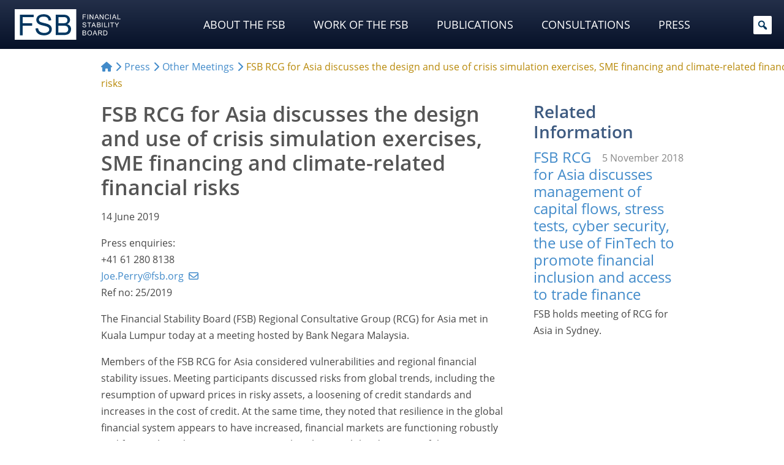

--- FILE ---
content_type: text/html; charset=UTF-8
request_url: https://www.fsb.org/2019/06/fsb-rcg-for-asia-discusses-the-design-and-use-of-crisis-simulation-exercises-sme-financing-and-climate-related-financial-risks/
body_size: 42236
content:
<!doctype html>
<html lang="en-US">
<head>
<meta http-equiv="Content-Security-Policy" content="upgrade-insecure-requests">
<meta charset="utf-8">
<meta name="viewport" content="width=device-width, initial-scale=1">
<meta charset="UTF-8">
<meta name="fsb_policy_area" content="15"/>
<meta name="fsb_policy_area" content="35"/>
<meta name="fsb_policy_area" content="78"/>
<meta name="fsb_policy_area" content="95"/>
<meta name="fsb_policy_area_slugs" content="climate"/>
<meta name="fsb_policy_area_slugs" content="eor"/>
<meta name="fsb_policy_area_slugs" content="nonbank-financial-intermediation"/>
<meta name="fsb_policy_area_slugs" content="resolution-and-crisis-management"/>
<meta name="fsb_content_type" content="117"/>
<meta name="fsb_content_type" content="87"/>
<meta name="fsb_content_type" content="88"/>
<meta name="fsb_content_type_slugs" content="other-meetings"/>
<meta name="fsb_content_type_slugs" content="press"/>
<meta name="fsb_content_type_slugs" content="press-releases"/>
<title>FSB RCG for Asia discusses the design and use of crisis simulation exercises, SME financing and climate&#x2d;related financial risks &#x2d; Financial Stability Board</title>
	<style>img:is([sizes="auto" i], [sizes^="auto," i]) { contain-intrinsic-size: 3000px 1500px }</style>
	
<meta name="robots" content="max-snippet:-1,max-image-preview:large,max-video-preview:-1" />
<meta name="description" content="FSB holds meeting of Regional Consultative Group for Asia in Kuala Lumpur." />
<meta property="og:image" content="https://www.fsb.org/uploads/fsb-default-image-2024.jpg" />
<meta property="og:image:width" content="1224" />
<meta property="og:image:height" content="653" />
<meta property="og:type" content="article" />
<meta property="og:title" content="FSB RCG for Asia discusses the design and use of crisis simulation exercises, SME financing and climate&#x2d;related financial risks" />
<meta property="og:description" content="FSB holds meeting of Regional Consultative Group for Asia in Kuala Lumpur." />
<meta property="og:url" content="https://www.fsb.org/2019/06/fsb-rcg-for-asia-discusses-the-design-and-use-of-crisis-simulation-exercises-sme-financing-and-climate-related-financial-risks/" />
<meta property="og:site_name" content="Financial Stability Board" />
<meta property="og:updated_time" content="2023-08-24T08:24+00:00" />
<meta property="article:published_time" content="2019-06-14T11:00+00:00" />
<meta property="article:modified_time" content="2023-08-24T08:24+00:00" />
<meta name="twitter:card" content="summary_large_image" />
<meta name="twitter:site" content="@finstbboard" />
<meta name="twitter:title" content="FSB RCG for Asia discusses the design and use of crisis simulation exercises, SME financing and climate&#x2d;related financial risks" />
<meta name="twitter:description" content="FSB holds meeting of Regional Consultative Group for Asia in Kuala Lumpur." />
<meta name="twitter:image" content="https://www.fsb.org/uploads/fsb-default-image-2024.jpg" />
<link rel="canonical" href="https://www.fsb.org/2019/06/fsb-rcg-for-asia-discusses-the-design-and-use-of-crisis-simulation-exercises-sme-financing-and-climate-related-financial-risks/" />
<script type="application/ld+json">{"@context":"https://schema.org","@type":"BreadcrumbList","itemListElement":[{"@type":"ListItem","position":1,"item":{"@id":"https://www.fsb.org/","name":"Financial Stability Board"}},{"@type":"ListItem","position":2,"item":{"@id":"https://www.fsb.org/content_types/press/","name":"Press"}},{"@type":"ListItem","position":3,"item":{"@id":"https://www.fsb.org/2019/06/fsb-rcg-for-asia-discusses-the-design-and-use-of-crisis-simulation-exercises-sme-financing-and-climate-related-financial-risks/","name":"FSB RCG for Asia discusses the design and use of crisis simulation exercises, SME financing and climate-related financial risks"}}]}</script>
<meta name="google-site-verification" content="PIlM7mXHMogEmAGiNAabym4Xkl7VaTFoyETaAtKaOFQ" />

<link rel='stylesheet' id='wp-block-library-css' href='https://www.fsb.org/wordpress/wp-includes/css/dist/block-library/style.min.css' type='text/css' media='all' />
<style id='classic-theme-styles-inline-css' type='text/css'>
/*! This file is auto-generated */
.wp-block-button__link{color:#fff;background-color:#32373c;border-radius:9999px;box-shadow:none;text-decoration:none;padding:calc(.667em + 2px) calc(1.333em + 2px);font-size:1.125em}.wp-block-file__button{background:#32373c;color:#fff;text-decoration:none}
</style>
<link rel='stylesheet' id='tableberg-pro-frontend-style-css' href='https://www.fsb.org/plugins/tableberg-pro/dist/style-tableberg-pro-style.css' type='text/css' media='' />
<link rel='stylesheet' id='tableberg-style-css' href='https://www.fsb.org/plugins/tableberg/build/tableberg-frontend-style.css' type='text/css' media='' />
<link rel='stylesheet' id='wp-bootstrap-blocks-styles-css' href='https://www.fsb.org/mu-plugins/wp-bootstrap-blocks/build/style-index.css' type='text/css' media='all' />
<link rel='stylesheet' id='svg-flags-core-css-css' href='https://www.fsb.org/mu-plugins/svg-flags-lite/assets/flag-icon-css/css/flag-icon.min.css' type='text/css' media='all' />
<link rel='stylesheet' id='svg-flags-block-css-css' href='https://www.fsb.org/mu-plugins/svg-flags-lite/assets/css/block.styles.css' type='text/css' media='all' />
<style id='global-styles-inline-css' type='text/css'>
:root{--wp--preset--aspect-ratio--square: 1;--wp--preset--aspect-ratio--4-3: 4/3;--wp--preset--aspect-ratio--3-4: 3/4;--wp--preset--aspect-ratio--3-2: 3/2;--wp--preset--aspect-ratio--2-3: 2/3;--wp--preset--aspect-ratio--16-9: 16/9;--wp--preset--aspect-ratio--9-16: 9/16;--wp--preset--color--black: #000000;--wp--preset--color--cyan-bluish-gray: #abb8c3;--wp--preset--color--white: #fff;--wp--preset--color--pale-pink: #f78da7;--wp--preset--color--vivid-red: #cf2e2e;--wp--preset--color--luminous-vivid-orange: #ff6900;--wp--preset--color--luminous-vivid-amber: #fcb900;--wp--preset--color--light-green-cyan: #7bdcb5;--wp--preset--color--vivid-green-cyan: #00d084;--wp--preset--color--pale-cyan-blue: #8ed1fc;--wp--preset--color--vivid-cyan-blue: #0693e3;--wp--preset--color--vivid-purple: #9b51e0;--wp--preset--color--primary: #02365e;--wp--preset--color--secondary: #646464;--wp--preset--color--dark: #2e2e2e;--wp--preset--color--frosted-blue: rgba(1, 32, 57, 0.84);--wp--preset--color--bronze: #b88909;--wp--preset--color--transparent: rgba(0, 0, 0, 0);--wp--preset--gradient--vivid-cyan-blue-to-vivid-purple: linear-gradient(135deg,rgba(6,147,227,1) 0%,rgb(155,81,224) 100%);--wp--preset--gradient--light-green-cyan-to-vivid-green-cyan: linear-gradient(135deg,rgb(122,220,180) 0%,rgb(0,208,130) 100%);--wp--preset--gradient--luminous-vivid-amber-to-luminous-vivid-orange: linear-gradient(135deg,rgba(252,185,0,1) 0%,rgba(255,105,0,1) 100%);--wp--preset--gradient--luminous-vivid-orange-to-vivid-red: linear-gradient(135deg,rgba(255,105,0,1) 0%,rgb(207,46,46) 100%);--wp--preset--gradient--very-light-gray-to-cyan-bluish-gray: linear-gradient(135deg,rgb(238,238,238) 0%,rgb(169,184,195) 100%);--wp--preset--gradient--cool-to-warm-spectrum: linear-gradient(135deg,rgb(74,234,220) 0%,rgb(151,120,209) 20%,rgb(207,42,186) 40%,rgb(238,44,130) 60%,rgb(251,105,98) 80%,rgb(254,248,76) 100%);--wp--preset--gradient--blush-light-purple: linear-gradient(135deg,rgb(255,206,236) 0%,rgb(152,150,240) 100%);--wp--preset--gradient--blush-bordeaux: linear-gradient(135deg,rgb(254,205,165) 0%,rgb(254,45,45) 50%,rgb(107,0,62) 100%);--wp--preset--gradient--luminous-dusk: linear-gradient(135deg,rgb(255,203,112) 0%,rgb(199,81,192) 50%,rgb(65,88,208) 100%);--wp--preset--gradient--pale-ocean: linear-gradient(135deg,rgb(255,245,203) 0%,rgb(182,227,212) 50%,rgb(51,167,181) 100%);--wp--preset--gradient--electric-grass: linear-gradient(135deg,rgb(202,248,128) 0%,rgb(113,206,126) 100%);--wp--preset--gradient--midnight: linear-gradient(135deg,rgb(2,3,129) 0%,rgb(40,116,252) 100%);--wp--preset--font-size--small: 13px;--wp--preset--font-size--medium: 20px;--wp--preset--font-size--large: 36px;--wp--preset--font-size--x-large: 42px;--wp--preset--spacing--20: 0.44rem;--wp--preset--spacing--30: 0.67rem;--wp--preset--spacing--40: 1rem;--wp--preset--spacing--50: 1.5rem;--wp--preset--spacing--60: 2.25rem;--wp--preset--spacing--70: 3.38rem;--wp--preset--spacing--80: 5.06rem;--wp--preset--shadow--natural: 6px 6px 9px rgba(0, 0, 0, 0.2);--wp--preset--shadow--deep: 12px 12px 50px rgba(0, 0, 0, 0.4);--wp--preset--shadow--sharp: 6px 6px 0px rgba(0, 0, 0, 0.2);--wp--preset--shadow--outlined: 6px 6px 0px -3px rgba(255, 255, 255, 1), 6px 6px rgba(0, 0, 0, 1);--wp--preset--shadow--crisp: 6px 6px 0px rgba(0, 0, 0, 1);}:where(.is-layout-flex){gap: 0.5em;}:where(.is-layout-grid){gap: 0.5em;}body .is-layout-flex{display: flex;}.is-layout-flex{flex-wrap: wrap;align-items: center;}.is-layout-flex > :is(*, div){margin: 0;}body .is-layout-grid{display: grid;}.is-layout-grid > :is(*, div){margin: 0;}:where(.wp-block-columns.is-layout-flex){gap: 2em;}:where(.wp-block-columns.is-layout-grid){gap: 2em;}:where(.wp-block-post-template.is-layout-flex){gap: 1.25em;}:where(.wp-block-post-template.is-layout-grid){gap: 1.25em;}.has-black-color{color: var(--wp--preset--color--black) !important;}.has-cyan-bluish-gray-color{color: var(--wp--preset--color--cyan-bluish-gray) !important;}.has-white-color{color: var(--wp--preset--color--white) !important;}.has-pale-pink-color{color: var(--wp--preset--color--pale-pink) !important;}.has-vivid-red-color{color: var(--wp--preset--color--vivid-red) !important;}.has-luminous-vivid-orange-color{color: var(--wp--preset--color--luminous-vivid-orange) !important;}.has-luminous-vivid-amber-color{color: var(--wp--preset--color--luminous-vivid-amber) !important;}.has-light-green-cyan-color{color: var(--wp--preset--color--light-green-cyan) !important;}.has-vivid-green-cyan-color{color: var(--wp--preset--color--vivid-green-cyan) !important;}.has-pale-cyan-blue-color{color: var(--wp--preset--color--pale-cyan-blue) !important;}.has-vivid-cyan-blue-color{color: var(--wp--preset--color--vivid-cyan-blue) !important;}.has-vivid-purple-color{color: var(--wp--preset--color--vivid-purple) !important;}.has-black-background-color{background-color: var(--wp--preset--color--black) !important;}.has-cyan-bluish-gray-background-color{background-color: var(--wp--preset--color--cyan-bluish-gray) !important;}.has-white-background-color{background-color: var(--wp--preset--color--white) !important;}.has-pale-pink-background-color{background-color: var(--wp--preset--color--pale-pink) !important;}.has-vivid-red-background-color{background-color: var(--wp--preset--color--vivid-red) !important;}.has-luminous-vivid-orange-background-color{background-color: var(--wp--preset--color--luminous-vivid-orange) !important;}.has-luminous-vivid-amber-background-color{background-color: var(--wp--preset--color--luminous-vivid-amber) !important;}.has-light-green-cyan-background-color{background-color: var(--wp--preset--color--light-green-cyan) !important;}.has-vivid-green-cyan-background-color{background-color: var(--wp--preset--color--vivid-green-cyan) !important;}.has-pale-cyan-blue-background-color{background-color: var(--wp--preset--color--pale-cyan-blue) !important;}.has-vivid-cyan-blue-background-color{background-color: var(--wp--preset--color--vivid-cyan-blue) !important;}.has-vivid-purple-background-color{background-color: var(--wp--preset--color--vivid-purple) !important;}.has-black-border-color{border-color: var(--wp--preset--color--black) !important;}.has-cyan-bluish-gray-border-color{border-color: var(--wp--preset--color--cyan-bluish-gray) !important;}.has-white-border-color{border-color: var(--wp--preset--color--white) !important;}.has-pale-pink-border-color{border-color: var(--wp--preset--color--pale-pink) !important;}.has-vivid-red-border-color{border-color: var(--wp--preset--color--vivid-red) !important;}.has-luminous-vivid-orange-border-color{border-color: var(--wp--preset--color--luminous-vivid-orange) !important;}.has-luminous-vivid-amber-border-color{border-color: var(--wp--preset--color--luminous-vivid-amber) !important;}.has-light-green-cyan-border-color{border-color: var(--wp--preset--color--light-green-cyan) !important;}.has-vivid-green-cyan-border-color{border-color: var(--wp--preset--color--vivid-green-cyan) !important;}.has-pale-cyan-blue-border-color{border-color: var(--wp--preset--color--pale-cyan-blue) !important;}.has-vivid-cyan-blue-border-color{border-color: var(--wp--preset--color--vivid-cyan-blue) !important;}.has-vivid-purple-border-color{border-color: var(--wp--preset--color--vivid-purple) !important;}.has-vivid-cyan-blue-to-vivid-purple-gradient-background{background: var(--wp--preset--gradient--vivid-cyan-blue-to-vivid-purple) !important;}.has-light-green-cyan-to-vivid-green-cyan-gradient-background{background: var(--wp--preset--gradient--light-green-cyan-to-vivid-green-cyan) !important;}.has-luminous-vivid-amber-to-luminous-vivid-orange-gradient-background{background: var(--wp--preset--gradient--luminous-vivid-amber-to-luminous-vivid-orange) !important;}.has-luminous-vivid-orange-to-vivid-red-gradient-background{background: var(--wp--preset--gradient--luminous-vivid-orange-to-vivid-red) !important;}.has-very-light-gray-to-cyan-bluish-gray-gradient-background{background: var(--wp--preset--gradient--very-light-gray-to-cyan-bluish-gray) !important;}.has-cool-to-warm-spectrum-gradient-background{background: var(--wp--preset--gradient--cool-to-warm-spectrum) !important;}.has-blush-light-purple-gradient-background{background: var(--wp--preset--gradient--blush-light-purple) !important;}.has-blush-bordeaux-gradient-background{background: var(--wp--preset--gradient--blush-bordeaux) !important;}.has-luminous-dusk-gradient-background{background: var(--wp--preset--gradient--luminous-dusk) !important;}.has-pale-ocean-gradient-background{background: var(--wp--preset--gradient--pale-ocean) !important;}.has-electric-grass-gradient-background{background: var(--wp--preset--gradient--electric-grass) !important;}.has-midnight-gradient-background{background: var(--wp--preset--gradient--midnight) !important;}.has-small-font-size{font-size: var(--wp--preset--font-size--small) !important;}.has-medium-font-size{font-size: var(--wp--preset--font-size--medium) !important;}.has-large-font-size{font-size: var(--wp--preset--font-size--large) !important;}.has-x-large-font-size{font-size: var(--wp--preset--font-size--x-large) !important;}
:where(.wp-block-post-template.is-layout-flex){gap: 1.25em;}:where(.wp-block-post-template.is-layout-grid){gap: 1.25em;}
:where(.wp-block-columns.is-layout-flex){gap: 2em;}:where(.wp-block-columns.is-layout-grid){gap: 2em;}
:root :where(.wp-block-pullquote){font-size: 1.5em;line-height: 1.6;}
</style>
<link rel='stylesheet' id='svg-flags-plugin-css-css' href='https://www.fsb.org/mu-plugins/svg-flags-lite/assets/css/frontend.css' type='text/css' media='all' />
<link rel='stylesheet' id='dashicons-css' href='https://www.fsb.org/wordpress/wp-includes/css/dashicons.min.css' type='text/css' media='all' />
<link rel='stylesheet' id='megamenu-fontawesome-css' href='https://www.fsb.org/mu-plugins/megamenu-pro/icons/fontawesome/css/font-awesome.min.css' type='text/css' media='all' />
<link rel='stylesheet' id='megamenu-fontawesome5-css' href='https://www.fsb.org/mu-plugins/megamenu-pro/icons/fontawesome5/css/all.min.css' type='text/css' media='all' />
<link rel='stylesheet' id='megamenu-fontawesome6-css' href='https://www.fsb.org/mu-plugins/megamenu-pro/icons/fontawesome6/css/all.min.css' type='text/css' media='all' />
<link rel='stylesheet' id='swiper-css-css' href='https://www.fsb.org/themes/financialstabilityboard/css/swiper-bundle.min.css' type='text/css' media='all' />
<link rel='stylesheet' id='fancybox-css' href='https://www.fsb.org/plugins/easy-fancybox/fancybox/2.2.0/jquery.fancybox.min.css' type='text/css' media='screen' />
<style id='fancybox-inline-css' type='text/css'>
.fancybox-skin{background:#ececec;}
</style>
<link rel='stylesheet' id='areoi-style-index-css' href='https://www.fsb.org/plugins/all-bootstrap-blocks/build/style-index.css' type='text/css' media='all' />
<link rel='stylesheet' id='financialstabilityboard-css' href='https://www.fsb.org/themes/financialstabilityboard/assets/index-8e0436ab.css' type='text/css' media='all' />
<script type="text/javascript" src="https://www.fsb.org/wordpress/wp-includes/js/jquery/jquery.min.js" id="jquery-core-js"></script>
<script type="text/javascript" src="https://www.fsb.org/wordpress/wp-includes/js/jquery/jquery-migrate.min.js" id="jquery-migrate-js"></script>
<script type="text/javascript" id="financialstabilityboard-js-extra">
/* <![CDATA[ */
var covidApiSettings = {"root":"https:\/\/www.fsb.org\/wp-json\/","nonce":"b485f31fc0","post_id":"18288"};
/* ]]> */
</script>
<script type="module" src="https://www.fsb.org/themes/financialstabilityboard/assets/index-8c822b1d.js" defer></script>  <!-- Matomo -->
  <script type="text/javascript">
    var _paq = window._paq = window._paq || [];
    _paq.push(['trackPageView']);
    _paq.push(['enableLinkTracking']);
    (function () {
      var u = "https://bis.matomo.cloud/";
      _paq.push(['setTrackerUrl', u + 'matomo.php']);
      _paq.push(['setSiteId', '6']);
      var d = document, g = d.createElement('script'), s = d.getElementsByTagName('script')[0];
      g.type = 'text/javascript';
      g.async = true;
      g.src = u + 'matomo.js';
      s.parentNode.insertBefore(g, s);
    })();
  </script>
  <!-- End Matomo Code -->
        <script type="text/javascript">
        const CORE_FEATURES = {
            ajaxurl: "https:\/\/www.fsb.org\/plugins\/frontend-ajax.php",
        }
    </script>		<style type="text/css" id="wp-custom-css">
			.post header h1,
.page header h1 {
  margin-top: 0;
}

.selectize-dropdown .option .highlight {
  background: #c7c20782 !important;
  box-shadow: 0px 1px 2px #555;
}

.display-posts-title {
  color: #555555;
}

@media (max-width: 575px) .display-posts-listing span.media-excerpt {
  display: -webkit-box;
  -webkit-line-clamp: 4;
  -webkit-box-orient: vertical;
  overflow-y: hidden;
  word-break: keep-all;
}

ul.mega-sub-menu .card img {
  border-bottom: 5px solid #c7c207;
}

ul.mega-sub-menu li.mega-menu-item {
  padding-top: 2px !important;
  padding-bottom: 4px !important;
}

ul.mega-sub-menu li.mega-menu-item:first-child {
  padding-top: 15px !important;
  padding-bottom: 0 !important;
}


ul.mega-sub-menu .display-posts-listing a {
  color: #fff;
}

.container ul li.list-group-item,
.container ol li.list-group-item {
  margin-bottom: 0rem;
}

.container ul li:not(.page_item) ul,
.container ol li:not(.page_item) ol,
.container ul li:not(.page_item) ol,
.container ol li:not(.page_item) ul {
  margin-top: 1rem;
}

.ls-50 {
  letter-spacing: -0.5px;
}

.key-pub img {
  margin: 0 auto 1rem;
  padding: 0.8rem 0 1.2rem;
  box-sizing: content-box;
  border: 1px solid #ccc;
  box-shadow: 0px 0px 3px #888;
}

.lightweight-accordion-title {
  margin: 0;
  /*background: #ecf4f9 !important;
	color: #555;*/
}

.lightweight-accordion-body {
  /*border-color: #ecf4f9 !important;*/
}

.chair .bg-secondary {
  padding: .75rem !important;
  background-color: rgba(var(--bs-secondary-rgb), calc(var(--bs-bg-opacity)*.075)) !important;
}

.chair .post-callout.card img {
  margin-bottom: .15rem;
}

@media (max-width: 767.99px) {
  .chair {
    order: 2 !important;
  }
}

.post footer .post-tags {
  margin: 3rem 0 1rem !important;
  padding: 0 !important;

}

.post footer .post-tags .taxonomy {
  visibility: hidden;
  margin: 0 .5rem 0 0 !important;
  padding-bottom: 0 !important;
  font-size: 0;

}

.post footer .post-tags .taxonomy a {
  display: initial;
  visibility: visible;
  margin: 0 .25rem 0 0 !important;
  padding: 0.1rem .35rem 0.15rem !important;
  white-space: nowrap;
  background: #474747;
  border-radius: 4px;
  font-size: .7rem;
  color: #ffffff;
  opacity: .8;
}

.post footer .post-tags .taxonomy a:hover {
  opacity: 1;
}

.post footer .post-tags .taxonomy a:before {
  content: '\f292';
  margin-right: .2rem;
  font: var(--fa-font-solid);
  font-weight: 700;
}

.post footer .post-tags .taxonomy.content_type a {
  background: #a5c4e1;
}

.post footer .post-tags .taxonomy.content_type a:before {
  content: '\f15c' !important;
}

.post footer .post-tags .taxonomy.source a {
  background: #cecc9c;
}

.post footer .post-tags .taxonomy.source a:before {
  content: '\f304' !important;
}

.post footer .post-tags .taxonomy.policy_area a {
  background: #c5a798;
}

.post footer .post-tags .taxonomy.policy_area a:before {
  content: '\f02b';
}

.post footer .post-tags .taxonomy.topic a {
  background: #d1c2a5;
}

.post footer .post-tags .taxonomy.topic a:before {
  content: '\f0ca';
}

.post footer .post-tags .taxonomy.authors a {
  background: #b5b5b5;
}

.post footer .post-tags .taxonomy.authors a:before {
  content: '\f007';
}

.list-group .list-group-item.list-group-item-action a {
  display: block;
  width: 100%;
  height: 100%;
  margin: -8px -16px;
  padding: 8px 16px;
}

article[id^="post"] header .post-formats a[href*=".pdf"]:not(.post-callout-link):after {
  font-size: 1.4rem;
}

.consultation-menu {
  padding: .5rem .4rem;
}

.consultation-menu p.title {
  margin: 0 0 1px 7px;
  color: #3d5a80;
}

.post.content_type-press-releases .post-formats {
  font-size: calc(var(--wp--preset--font-size--small) * 1.1);
  margin: 2rem 0 1rem;
}

.post.content_type-press-releases header .post-date {
  margin-top: 15px;
}

.consultation-nav li.active>a {
  pointer-events: none;
  cursor: default;
}

.post section.post-content ol.footnotes li,
.post section.post-contentol.footnotes li p {
  margin-bottom: 0 !important;
  line-height: 1.3;
}

.mega-sub-menu .menu .menu-item {
  margin: 2px 0 2px;
  padding: 2px 0 2px;

}

#mega-menu-wrap-header-menu #mega-menu-header-menu>li.mega-menu-megamenu>ul.mega-sub-menu {
  padding-bottom: 2rem !important;
}

@media (min-width: 1200px) {
  #mega-menu-wrap-header-menu #mega-menu-header-menu>li.mega-menu-megamenu>ul.mega-sub-menu {
    padding-right: 2rem !important;
    padding-left: 2rem !important;
  }
}

@media (min-width: 1600px) {
  #mega-menu-wrap-header-menu #mega-menu-header-menu>li.mega-menu-megamenu>ul.mega-sub-menu {
    padding-right: 12rem !important;
    padding-left: 12rem !important;
  }
}

.ls-7 {
  letter-spacing: -0.7px;
}

.mega-sub-menu .display-posts-listing .post-excerpt-compact .post-title {
  line-height: 1.4;
}

.mega-sub-menu .display-posts-listing .post-excerpt-compact .post-date {
  padding-left: .3rem;
}

.mega-menu-item .post-callout .card-title {
  margin-bottom: 3px;
  padding: 0;
  border-bottom: 0;
  color: #fff;
  text-transform: uppercase;
}

.mega-sub-menu .menu .menu-item {
  border-bottom-width: 1px;
}

@media (max-width: 576px) {
  #mega-menu-wrap-header-menu li a {
    text-transform: none !important;
  }
}

.lightweight-accordion-body p:last-child,
.lightweight-accordion-body ul:last-child,
.lightweight-accordion-body ol:last-child,
.lightweight-accordion-body ul li:last-child,
.lightweight-accordion-body ol li:last-child {
  margin-bottom: 0;
}

.related-post.is-pdf .post-title {
  position: relative;
}

.related-post.is-pdf .post-title:after {
  position: absolute;
	display: inline;
}

@keyframes blinkingBG {
  0% {
    background: transparent;
  }

  100% {
    background: #def;
  }
}

.footnotes li:target {
  animation: blinkingBG 1.5s .35s 1;
  background: transparent;
}

.recent .tabs-container .tabs-content .display-posts-listing .post-title {
  line-height: 1.25;
  margin-bottom: .15rem;
}

.recent .tabs-container .tabs-content .display-posts-listing .post-date {
  margin-bottom: .7rem;
}

p a[href*=".pdf"]:not(.post-callout-link):not(.stretched-link):after,
li a[href*=".pdf"]:not(.post-callout-link):not(.stretched-link):after,
p a[href*=".doc"]:not(.post-callout-link):not(.stretched-link):after,
li a[href*=".doc"]:not(.post-callout-link):not(.stretched-link):after,
p a[href*=".xls"]:not(.post-callout-link):not(.stretched-link):after,
li a[href*=".xls"]:not(.post-callout-link):not(.stretched-link):after,
p a[href*=".ppt"]:not(.post-callout-link):not(.stretched-link):after,
li a[href*=".ppt"]:not(.post-callout-link):not(.stretched-link):after {
  display: inline;
	margin: 0 .1rem 0 .25em;
}

a[href*=".pdf"].wp-block-file__button.wp-element-button:after {
	content: "" !important;
	display: none !important;
}

a.wp-block-file__button.wp-element-button:hover {
	color: #efefef !important;
}

p.has-small-font-size,
li.has-small-font-size {
  margin-bottom: 0 !important;
}

a[href*=".xls"]:not(.post-callout-link):not(.stretched-link),
a[href*=".doc"]:not(.post-callout-link):not(.stretched-link) {
  position: relative;
}

a[href*=".xls"]:not(.post-callout-link):not(.stretched-link):after {
  display: inline-block;
  text-rendering: auto;
  -webkit-font-smoothing: antialiased;
  font: var(--fa-font-solid);
  content: "";
  margin: 0 .3em;
  color: #1d6f42;
  position: absolute;
}

a[href*=".doc"]:not(.post-callout-link):not(.stretched-link):after {
  display: inline-block;
  text-rendering: auto;
  -webkit-font-smoothing: antialiased;
  font: var(--fa-font-solid);
  content: "";
  margin: 0 .3em;
  color: #2B579A;
  position: absolute;
}

section.post-content a[href*=".xls"]:not(.post-callout-link):not(.stretched-link):after,
section.post-content a[href*=".doc"]:not(.post-callout-link):not(.stretched-link):after {
  position: relative;
}

.fa-file-powerpoint:before {
  color: #dc7f17;
}

.fancybox-title.fancybox-title-inside-wrap {
  font: 700 .85rem/1rem var(--bs-font-sans-serif);
}

.fancybox-title-inside-wrap {
  padding-top: 18px;
}

.lightweight-accordion:not(.consultation-accordion):last-of-type {
  margin-bottom: 0;
}

.lightweight-accordion.font-weight-bold .lightweight-accordion-title {
  font-weight: 700;
}

.related-posts .related-post .post-title {
  position: relative;
}

.related-posts .related-post .post-title:after {
  position: absolute;
}

.consultation-nav li>a {
  padding-left: .2rem !important;
  padding-right: .2rem !important;
}

.ytp-cued-thumbnail-overlay-image {
  background-size: contain !important;
  -moz-background-size: contain !important;
  -webkit-background-size: contain !important;
}

.wp-block-image.bordered figure {
  background-color: #f2f2f2 !important;
  padding: .45rem;
}

.wp-block-image.bordered figcaption {
  background-color: #f2f2f2;
  margin-top: 0;
  padding-bottom: .5rem;
  padding-right: .45rem;
  padding-left: .45rem;
  line-height: calc(.7 * var(--bs-body-line-height));
}

@media (min-width: 992px) {
  .mr-8 {
    margin-right: 8.33333333%;
  }
}

.tabs-container.nav-pills {
  background-color: #fff;
  border: none;
}

.tabs-container.nav-pills>.tabs-nav {
  padding: 0;
  border: 0;
}

.tabs-container.nav-pills>.tabs-nav ul {
  display: flex !important;
  padding-bottom: .75rem;
  flex-wrap: nowrap;
  overflow-x: auto;
}

.tabs-container.nav-pills>.tabs-nav ul li {
  flex: auto;
  margin: 0;
}

/*.tabs-container.nav-pills > .tabs-nav ul li:first-of-type {
    padding-left: 1.2rem;
}

.tabs-container.nav-pills > .tabs-nav ul li:last-of-type {
    padding-right: 1.2rem;
}*/

.tabs-container.nav-pills>.tabs-nav a {
  padding: .6rem 1rem;
  background-color: var(--wp--preset--color--white);
  border: 0;
  border-radius: 0;
  text-align: center;
  font-weight: 100;
  line-height: 1;
  white-space: nowrap;
  color: var(--bs-link-color) !important;
}

.tabs-container.nav-pills>.tabs-nav a:not(.active):hover {
  color: var(--bs-link-hover-color) !important;
}

.tabs-container.nav-pills>.tabs-nav a.active {
  background-color: var(--bs-link-color);
  color: var(--wp--preset--color--white) !important;
  border-radius: .2rem;
}

.tabs-container.nav-pills>.tabs-nav select {
  display: none !important;
}

.tabs-container.nav-pills>.tabs-content {
  border: 0;
  padding-right: 0;
  padding-left: 0;
}

.tabs-container.nav-pills.page-pills>.tabs-nav ul {
  padding-bottom: 0;
}

.tabs-container.nav-pills.page-pills>.tabs-nav ul li {
  flex: 1 0;
  margin-left: 0;
  margin-right: 1rem;
}

.tabs-container.nav-pills.page-pills>.tabs-nav ul li:first-of-type {
  padding-left: 0;
}

.tabs-container.nav-pills.page-pills>.tabs-nav ul li:last-of-type {
  margin-right: 0;
  padding-right: 0;
}

.tabs-container.nav-pills.page-pills>.tabs-nav a {
  border: 1px solid var(--wp--preset--color--primary) !important;
  background-color: var(--wp--preset--color--white) !important;
  color: var(--wp--preset--color--primary) !important;
  font-size: var(--wp--preset--font-size--medium);
  border-radius: .45rem;
  line-height: 1.3
}

.tabs-container.nav-pills.page-pills>.tabs-nav a.active {
  background-color: var(--bs-nav-pills-link-active-bg) !important;
  color: var(--wp--preset--color--white) !important;
}

.lightweight-accordion .lightweight-accordion-title {
  padding-left: 38px;
  text-indent: -20px;
}

.display-posts-listing .post-excerpt:first-of-type {
  border-top: 0;
}

.flag-contrast .svg-flag {
  filter: contrast(.85);
}

.flag-normal-contrast .svg-flag {
  filter: contrast(1);
}

.table-w-flags .svg-flag.flag-icon-background {
  width: 1.2rem;
  height: 1.2rem;
  margin: -3px 4px 0 0;
  display: inline-flex;
  vertical-align: middle;
}

.table-w-icons a {
  font-size: 0 !important;
}

.table-w-icons a:after {
  font-size: 1.5rem !important;
}

.table-w-icons a:not(.post-callout-link, .stretched-link):after {
  display: inline-block;
  text-rendering: auto;
  -webkit-font-smoothing: antialiased;
  font: var(--fa-font-solid);
  content: "\f15c";
  margin: 0 .3em;
  color: #646464 !important;
}

.table-w-icons a:not(.post-callout-link, .stretched-link):hover:after {
    color: #000000 !important;
}

/*
.rcgs .tabs-content section.tab.active {
  width: 100%;
  max-height: 25vh;
  display: flex;
  flex-flow: column wrap;
}

.rcgs .heading-with-flag.h3 {
  margin: 0 0 .65rem 0;
}


.rcgs .tabs-content section.tab .heading-with-flag h3 {
  margin: 0 0 .0 .3rem;
}

.rcgs .tabs-content section.tab .svg-flags-caption {
  display: inline-flex;
}

.rcgs .tabs-content section.tab h3 {
  font-size: 1.1rem;
  margin: 0 0 .65rem .3rem;
}
*/

.rcg-members-tabs .svg-flags-caption,
.rcg-members-tabs .heading-with-flag {
  display: flex;
  flex-flow: row nowrap;
  justify-content: flex-start;
  align-items: flex-start;
  margin: .5rem 0;
}

.rcg-members-tabs .svg-flag {
  margin-right: .35rem;
}

.rcg-members-tabs h3 abbr,
.rcg-members-tabs .svg-flags-caption .svg-flags-caption-heading,
.rcg-members-tabs .heading-with-flag h3 {
  margin: 0 !important;
  white-space: nowrap;
  font-size: 1.1rem;
}

.rcg-members-tabs .rcg-col {
  column-count: 1;
}

@media (min-width: 768px) {
  .rcg-members-tabs .rcg-col {
    column-count: 2;
  }

  .rcg-members-tabs .rcg-col.rcg-cis-col {
    column-count: 1;
  }
}

@media (min-width: 992px) {
  .rcg-members-tabs .rcg-col {
    column-count: 3;
  }

  .rcg-members-tabs .rcg-col.rcg-europe-col {
    column-count: 4;
  }

  .rcg-members-tabs .rcg-col.rcg-cis-col {
    column-count: 1;
  }
}

.rcg-members-tabs .rcg-col * {
  break-inside: avoid;
}

.rcg-members-tabs .rcg-col> *:first-child {
  margin-top: 0
}

.rcg-members-tabs .rcg-col h3.abbr {
  margin-bottom: .6rem !important;
  margin-top: -.25rem !important;
}

button.btn a,
button.btn a:link,
button.btn a:hover,
button.btn a:active,
button.btn a:focus,
button.btn a:visited {
  color: var(--wp--preset--color--white);
}


.tabs-container.tabs-flex .tabs-nav ul {
  display: flex;
  flex-flow: row nowrap;
}

.tabs-container.tabs-flex .tabs-nav ul li {
  flex: 1 1 0;
  text-align: center;
  font-size: 1.3rem;
}

section.tab li.wp-social-link {
  margin-bottom: 1rem;
}

h2.ls-tighter-xl,
h3.ls-tighter-xl,
h4.ls-tighter-xl,
.ls-tighter-xl h2,
.ls-tighter-xl h3,
.ls-tighter-xl h4 {
  letter-spacing: -0.055em;
}

h2.ls-tighter,
h3.ls-tighter,
h4.ls-tighter,
.ls-tighter h2,
.ls-tighter h3,
.ls-tighter h4 {
  letter-spacing: -0.04em;
}

h2.ls-tight,
h3.ls-tight,
h4.ls-tight,
.ls-tight h2,
.ls-tight h3,
.ls-tight h4 {
  letter-spacing: -0.025em;
}

.ls-normal {
  letter-spacing: 0em;
}

.ls-wide {
  letter-spacing: 0.025em;
}

.ls-wider {
  letter-spacing: 0.05em;
}

.ls-widest {
  letter-spacing: 0.1em;
}

.img-fluid img {
  width: 100%;
}

.post-callout.no-date .post-date {
  display: none;
}

.wp-block-separator {
  border-top: 1px dashed #c5c5c5 !important;
}

button a {
  width: 100%;
  height: 100%;
  display: block;
}

.border-fsb-yellow {
  border-color: #C7C207 !important;
}

.g20-tabnav img {
  padding: .5rem;
  background-color: #fff !important;
}

.g20-tabnav .card-body {
  padding: .5rem 1.2rem !important;
}

.g20-tabnav.card-body-p-1 .card-body {
  padding-right: 0.15rem !important;
  padding-left: 0.15rem !important;
}

.g20-tabnav h2,
.g20-tabnav h3,
.g20-tabnav h4 {
  margin: 0.35rem 0;
}

article:not(.profile) .wp-block-image a.fancybox img, article:not(.profile) .wp-block-image a.fancybox img, .wp-lightbox-container img.wp-lightbox-container img.wp-block-image a.fancybox img,
.wp-lightbox-container img {
  padding: .25rem;
  border: 1px solid var(--bs-gray-400);
}

.lightweight-accordion+p,
.lightweight-accordion+ul,
.lightweight-accordion+ol {
  margin-top: 1rem;
}

@media (min-width: 768px) and (max-width: 991.98px) {
  .related-body .post-callout {
    flex: 0 1 48%;
    margin: 0 .5rem .75rem;
  }

  .related-body .post-callout:first-of-type,
  .related-body .post-callout:nth-child(3),
  .related-body .post-callout:nth-child(5) {
    margin-left: 0;
  }

  .related-body .post-callout:nth-child(2),
  .related-body .post-callout:nth-child(4),
  .related-body .post-callout:nth-child(6) {
    margin-right: 0;
  }

  .related-body .post-callout img {
    margin-top: .5rem;
     !important;
  }
}

@media (max-width: 767.95px) {
  .btn:not(.see-all) {
    padding-top: .5rem;
    padding-bottom: .5rem;
    font-size: 1.075rem;
  }

  .underline-sm-0 {
    border-bottom: 0 !important;
  }

  .text-center-sm {
    text-align: center !important;
  }
}

.wp-block-table.th-nowrap table thead th {
  white-space: nowrap;
}

.post-callout.is-xlsx .card-title span:after {
  display: inline-block;
  text-rendering: auto;
  -webkit-font-smoothing: antialiased;
  font: var(--fa-font-solid);
  content: "";
  margin: 0 .3em;
  color: #1d6f42;
  position: absolute;
}

/*.tabs-container .tabs-nav select {
  display: none;
}

.tabs-container .tabs-nav ul {
  display: block !important;
}

@media (max-width: 991.98px) {
  .tabs-container:not(.keep-tabs) .tabs-nav ul>li {
    width: 100%;
    display: block;
    margin-right: 0;
    line-height: 25px;
  }

  .tabs-container:not(.keep-tabs) .tabs-nav ul>li>a {
    border-radius: 0;
    border-bottom: 1px solid #fff;
  }

  .tabs-container:not(.keep-tabs) .tabs-nav ul>li>a.active {
    font-weight: 700;
  }

  .tabs-container:not(.keep-tabs) .tabs-nav ul>li>a.active,
  .tabs-container:not(.keep-tabs) .tabs-nav ul>li:last-of-type>a {
    border-bottom-color: #dbdbdb;
	}
	
.tabs-container.keep-tabs .tabs-nav	{
    padding-bottom: 0;
  } 
}
*/
.list-group.icon-inline .list-group-item .icon {
  display: inline-block;
	margin-left: 2rem;
	margin-right: .05rem;
}

.list-group.icon-link-color .list-group-item .icon {
  color: #428bca;
}

.row.key-pub-row .card.post-callout {
    text-align: center;
}

.row.key-pub-row .card.post-callout .card-title {
    margin-top: .5rem;
    padding-right: .45rem;
    padding-left: .45rem;
    color: #555;
}

.row.key-pub-row .post-callout img {
    width: 70%;
    margin-right: auto;
    margin-left: auto;
    border: 1px solid #dee2e6;
    box-shadow: 0 .5rem 1rem rgba(0,0,0,.15)!important;
}

.post-callout.no-title .card-title {
	  display: none;
}

.btn a  {
	display: initial;
}

.btn > a[href*=".pdf"]:after, .post-image a[href*=".pdf"]:after  {
	content: "";
	display: none;
}

.btn.icon-me-2 i {
    margin-right: .45rem !important;
}

.btn.icon-size-md i {
	font-size: 14px !important;
}

.btn + .dropdown-menu a i.icon.fas.fa-file-pdf:before {
	margin-right: 0.15rem;
	color: #df0000 !important;
}

.btn + .dropdown-menu > div > a {
    color: var(--bs-dropdown-link-color) !important;
}

.btn + .dropdown-menu > div:hover,
.btn + .dropdown-menu > div:focus {
    color: var(--bs-dropdown-link-hover-color);
    background-color: var(--bs-dropdown-link-hover-bg);
}

.list-group.list-lower-roman {
  counter-reset: li; 
}
  
.list-group.list-lower-roman > li.list-group-item:before {
  content: counter(li, lower-roman) ".  "; 
  counter-increment: li;
}

@media (min-width: 992px) {
	.text-nowrap-md {
	  white-space: nowrap !important;	
	}
}
/*
#mega-menu-wrap-social-media #mega-menu-social-media {
    padding-right: 4px !important;
}

#mega-menu-social-media > li > a {
	padding: 2px !important;
}

#mega-menu-social-media > li > a:before {
	width: 1rem;
}

.mega-search-wrap {
  margin-left: 22px;
}
*/
.form-highlight .chosen-container {
	width: 100% !important;
}

#g-sib-query #resultTable tr.type {
	display: none;
}

.chosen-container-single .chosen-single div b {
	background-position: 2px 6px;
}

.chosen-container-multi .chosen-choices li.search-choice {
  margin-right: 3px;
	margin-left: 3px;
}

.chosen-container-single .chosen-single span {
  line-height: 2;
}

.post-callout.is-style-work {
  --bs-card-height: 160px;
	margin: 0;
	padding: 1.2rem 2rem;
	border: 0;
	transition: all .25s ease;
}

.post-callout.is-style-work:hover {
  opacity: .95;
}

.post-callout.is-style-work .card-title {
	line-height: 1.3 !important;
}

.post-callout.is-style-work .card-body h6 {
	line-height: 1.5;
	color: var(--bs-gray-400);
}

.post-callout.is-style-work.card .card-body {
  flex-direction: column;
  justify-content: center;
}

.h-homepage {
	color: #666;
	font-size: 2rem;
  font-weight: lighter;
  border-image: linear-gradient(to right, #ccccccad 2em, #00000000 20em);
  border-image-slice: 1;
}

.post-callout.is-style-highlight:hover {
   background-color: #666666;
}

.is-style-highlight.homepage-callout .card-body.position-relative {
    padding-right: 1.75rem;
    padding-left: 1.75rem;
}

.lightweight-accordion .lightweight-accordion-title span {
    font-size: clamp(18px, .8vw, 1vw);
}

.lightweight-accordion .lightweight-accordion-title::marker {
    font-size: clamp(18px, .7vw, 1vw);  
}

.mega-menu-header-menu-mega-sticky .mega-menu-logo.mega-svg {
	visibility: hidden !important;
}

.mega-menu-header-menu-mega-sticky #mega-menu-header-menu.mega-menu-horizontal {
	-webkit-box-shadow: 0px 4px 10px 0px rgba(0,0,0,0.6);
	-moz-box-shadow: 0px 4px 10px 0px rgba(0,0,0,0.6);
	box-shadow: 0px 4px 10px 0px rgba(0,0,0,0.6) !important;
}

@media only screen and (min-width: 1px) {
	#footer-socials #mega-menu-wrap-social-media #mega-menu-social-media li#mega-menu-item-27536 {
        margin-top: 5px;
    }
}

.tbody-th-left table tbody th {
	text-align: left !important;
}

.thead-th-center table thead th {
	text-align: center !important;
}

.sitemap ul li {
    margin-top: .35rem;
    margin-bottom: .35rem;
}

.hide-post-date .post-date {
	display: none;
}

.html-btn .btn {
	line-height: 1.8;
	font-size: 1rem;
}

.html-btn .dropdown-menu li {
	margin-bottom: 0;
}

.html-btn .svg-flag {
    float: left;
    display: inline-block;
    vertical-align: bottom;
    margin-right: .25rem;
}

.g20-tabnav.img-p-0 img {
	padding-bottom: 0;
	padding-right: 0;	
	padding-left: 0;
}

.g20-tabnav.img-diff-border img {
	border-bottom-color: #034c91 !important;
}

.post-excerpt .post-heading .post-date {
    margin-left: .5rem;
}

.border-div {
	border-color: #f1f2f6 !important;
}

.border-post {
	border-color: #c5c5c5 !important;
}

ol.wp-block-list li {
    margin-bottom: 1rem;
}

.caption-left figcaption {
	text-align: left !important;
}

.caption-fw-normal figcaption {
	font-weight: normal !important;
}

.recent .tabs-container .tabs-content .display-posts-listing .post-title {
	margin-bottom: 0;
	line-height: 1.2;
}

.recent .tabs-container .tabs-content .display-posts-listing .post-date {
	margin-bottom: .5rem;
	margin-left: 0;
}

.flag-icon {
    background-size: cover;
}

.flag-icon-bh, .flag-icon-cl, .flag-icon-cy, .flag-icon-dz, .flag-icon-fi, .flag-icon-ge, .flag-icon-id, .flag-icon-il, .flag-icon-jp, .flag-icon-pa, .flag-icon-ph, .flag-icon-pk, .flag-icon-pl, .flag-icon-sg, .flag-icon-kr, .flag-icon-qa, .flag-icon-ru {
    border: 1px solid #ccc;
}

.flag-icon-ch {
    width: 1em;
}

.members-member:first-of-type {
  margin-top: 1.35rem;
}

.key-pub-row .card img {
    transition: 0.4s;
}

.key-pub-row .card:hover img {
    transform: scale(1.1);
}

.horizontal-card {
	flex-flow: row nowrap;
	padding-right: 1rem;
}

.horizontal-card .card-body {
    width: 100%
}

.horizontal-card img {
	/*width: 55%;*/
	margin-right: 1rem;
}

.rcg-members-tabs .svg-flag {
  width: 1.3rem !important;
  height: 1rem !important;
  margin-top: 2px;
}

ul.mega-sub-menu .card .card-body .post-date {
	display: none;
}

ul.mega-sub-menu .card .card-body p {
	color: #ffffff;
}

ul.mega-sub-menu h2.display-posts-title {
	font-size: 0;
}

ul.mega-sub-menu h2.display-posts-title:before {
    content: "There are currently no open consultations.";
	  display: block;
    font-size: 1rem;
    color: #fff;
    font-weight: 100;
    font-style: italic;
}

.is-style-work h2 {
	font-weight: 400;
}

/* for Classic block */
section.post-content ul li, section.post-content ol li {
    margin-bottom: 1rem;
}

.bc-gradient {
	visibility: hidden;
	height: 0;
}

ol.wp-block-footnotes {
    margin-bottom: 2rem;
    padding-top: 1.6rem;
	  padding-left: 15px;
    border-top: 1px dashed #ccc;
}

ol.wp-block-footnotes li {
	  margin-bottom: 0.1rem !important;
	  font-size: 0.75em;
}

.table-w-flags .svg-flag, a.btn .svg-flag {
	border: none !important;
}

button[data-bs-toggle="dropdown"] + .dropdown-menu {
    width: 100%;
	  z-index: 9999999999 !important;
}

button[data-bs-toggle="dropdown"] + .dropdown-menu div a {
    display: block;
}

.no-link-post-callout a {
	pointer-events: none;
  cursor: default;
  text-decoration: none;
}

.no-link-post-callout .card-title {
	color: inherit !important;
}

.modal.show {
	z-index: 9999999999;
}

.modal .post-callout .card-body {
	background-color: #fff !important;
}

.post-callout.g20-tabnav .card-body {
	display: flex;
	flex-direction: column;
	justify-content: space-between;
}

@media (max-width: 1199.98px) {
  .d-img-none img, .d-p-none p {
    display: none;
		padding-right: 0 !important;
		padding-left: 0 !important;
  }
	
	.mb-card-0 .post-callout {
		margin-bottom: 0 !important;
	}
	
	.card-title-normal .card-title {
		text-transform: none  !important;
	}
	
	.mega-ls-tighter .card-title {
		letter-spacing: -0.045rem;
	}
}

.post footer .post-tags .taxonomy.content_type a[href*="embargo"],
.display-posts-listing .post-tags .taxonomy.content_type a[href*="embargo"] {
    background-color: #cc0000 !important;
}

.post footer .post-tags .taxonomy.content_type a[href*="embargo"]:before,
.display-posts-listing .post-tags .taxonomy.content_type a[href*="embargo"]:before {
    content: "\f017" !important;
}

small.post-date.float-end {
    font-size: .975rem;
    margin-left: 1rem;
    margin-top: 6px;
    color: #878787;
}

.post-title a[href*=".zip"]:after {
    display: inline;
    font-family: 'Font Awesome 6 Free';
    content: '\f1c6';
    margin-left: 0.4rem;
    color: #dca709;
    font-weight: 700;
    font-size: .9em;
}

main footer .social-share {
	right: 0;	
}

.alert p {
    margin-bottom: 0;
}

.alert a {
	color: var(--bs-alert-link-color);
	font-weight: 700;
}

.alert hr {
	border-top-style: solid !important;
}

.related-posts .lightweight-accordion .lightweight-accordion-title {
    font-size: 1.35em;
    line-height: 1;
}

.breadcrumbs {
	margin-top: 1rem;
	margin-bottom: 1rem;
}

.type-profile.profile-inactive .card-title  {
    color: initial;
}

/* MailChimp subscription form */
#mc_embed_signup form {
    margin-left: 0 !important;
}

#mc_embed_signup .mc-field-group.input-group input[type="checkbox"] {
    width: 1rem;
    height: 1rem;
    vertical-align: middle;
}

#mc_embed_signup .mc-field-group.input-group label {
    padding-left: .5rem;
	  vertical-align: middle;
}

#mc_embed_signup .mc-field-group.input-group ul li {
    padding-top: .25rem !important;
	  padding-bottom: .25rem !important;
}

.page-id-2587 .post-modification-date {
	  display: none;
}

/* Adjustments to new Profile layout */
article.profile .post-content .wp-bootstrap-blocks-row.row .col-12.col-xl-3 .wp-bootstrap-blocks-row.row .col-12.col-md-4.col-xl-12 figure.wp-block-image {
    margin-top: 0.3rem;
    padding: 0 0 0.6rem;
}

article.profile .post-content .wp-bootstrap-blocks-row.row .col-12.col-xl-3 .wp-bootstrap-blocks-row.row .col-12.col-md-8.col-xl-12 h3 {
    margin-top: 0;
}

article.profile .post-content .wp-bootstrap-blocks-row.row .col-12.col-xl-3 .wp-bootstrap-blocks-row.row .col-12.col-md-8.col-xl-12 h3:not(:has(+ h4)) {
    margin-bottom: 22px;
}

article.profile .post-content .wp-bootstrap-blocks-row.row .col-12.col-xl-3 .wp-bootstrap-blocks-row.row .col-12.col-md-8.col-xl-12 h4:last-of-type {
    margin-bottom: 1.5rem;
}

article.profile .post-content .wp-bootstrap-blocks-row.row .col-12.col-xl-3 .wp-bootstrap-blocks-row.row {
   align-items: flex-end;
}

@media (min-width: 1200px) {
    article.profile .post-content .wp-bootstrap-blocks-row.row .col-xl-9 {
        padding-left: 2rem;
    }
}

.announcement h4 {
	font-weight: 700;
}

/* */
@media (max-width: 1199.98px) {
    .d-img-none img, .d-p-none p {
        display: block;
  	}
}

.table-sm th, .table-sm td {
    padding: 0 0.35rem;
	  font-size: .875em;
}

.related-post:not(:first-of-type) img {
    margin-top: 2rem;
}

.accordion-label-sm .lightweight-accordion-title > span {
	font-size: 1rem;
	font-weight: bold;
}

.accordion-pb-0 .lightweight-accordion-body {
	padding-bottom: 0;
}

.post-modification-date {
  margin-top: var(--wp--preset--spacing--70);
	font-size: var(--wp--preset--font-size--small);
  color: var(--wp--preset--color--secondary);
}

.g20-tabnav {
	word-break: none;
}

i.icon {
	display: inline-block !important;
}

.list-group-flush .list-group-item:last-child {
            border-bottom: 1px solid #dee2e6;
}

.list-group .list-group-item-action + a,
.list-group .list-group-item-action a,
.list-group a.list-group-item-action {
	color: rgba(var(--bs-link-color-rgb), var(--bs-link-opacity, 1));
}

.gsibs .cell-body img {
    filter: brightness(105%);
}

.page-id-17866 .post-modification-date {
	visibility: hidden;
}

.wp-block-tableberg-wrapper table {
	  border-collapse: collapse !important;
}

.wp-block-tableberg-wrapper table a {
    color: rgb(var(--bs-link-color-rgb)) !important;
}

.wp-block-tableberg-wrapper table a:hover {
    color: rgb(var(--bs-link-hover-color-rgb)) !important;
}

.wp-block-tableberg-wrapper + figcaption {
	  font-size: var(--wp--preset--font-size--small);
	  font-weight: 700;
	  text-align: center;
}
/*.lightweight-accordion.read-more .lightweight-accordion-title {
    background: none !important;
    padding-left: 5px;
    font-weight: 700;
}

.lightweight-accordion.read-more summary::-webkit-details-marker, .lightweight-accordion.read-more summary::marker {
    content: '\2b  ' !important;
    padding-right: 1rem !important; 
}*/		</style>
		<style type="text/css">/** THIS FILE IS AUTOMATICALLY GENERATED - DO NOT MAKE MANUAL EDITS! **//** Custom CSS should be added to Mega Menu > Menu Themes > Custom Styling **/.mega-menu-last-modified-1728487030 {content: "Wednesday 9th October 2024 15:17:10 UTC";}#mega-menu-wrap-header-menu, #mega-menu-wrap-header-menu #mega-menu-header-menu, #mega-menu-wrap-header-menu #mega-menu-header-menu ul.mega-sub-menu, #mega-menu-wrap-header-menu #mega-menu-header-menu li.mega-menu-item, #mega-menu-wrap-header-menu #mega-menu-header-menu li.mega-menu-row, #mega-menu-wrap-header-menu #mega-menu-header-menu li.mega-menu-column, #mega-menu-wrap-header-menu #mega-menu-header-menu a.mega-menu-link, #mega-menu-wrap-header-menu #mega-menu-header-menu span.mega-menu-badge {transition: none;border-radius: 0;box-shadow: none;background: none;border: 0;bottom: auto;box-sizing: border-box;clip: auto;color: #333;display: block;float: none;font-family: inherit;font-size: 14px;height: auto;left: auto;line-height: 1.7;list-style-type: none;margin: 0;min-height: auto;max-height: none;min-width: auto;max-width: none;opacity: 1;outline: none;overflow: visible;padding: 0;position: relative;pointer-events: auto;right: auto;text-align: left;text-decoration: none;text-indent: 0;text-transform: none;transform: none;top: auto;vertical-align: baseline;visibility: inherit;width: auto;word-wrap: break-word;white-space: normal;}#mega-menu-wrap-header-menu:before, #mega-menu-wrap-header-menu:after, #mega-menu-wrap-header-menu #mega-menu-header-menu:before, #mega-menu-wrap-header-menu #mega-menu-header-menu:after, #mega-menu-wrap-header-menu #mega-menu-header-menu ul.mega-sub-menu:before, #mega-menu-wrap-header-menu #mega-menu-header-menu ul.mega-sub-menu:after, #mega-menu-wrap-header-menu #mega-menu-header-menu li.mega-menu-item:before, #mega-menu-wrap-header-menu #mega-menu-header-menu li.mega-menu-item:after, #mega-menu-wrap-header-menu #mega-menu-header-menu li.mega-menu-row:before, #mega-menu-wrap-header-menu #mega-menu-header-menu li.mega-menu-row:after, #mega-menu-wrap-header-menu #mega-menu-header-menu li.mega-menu-column:before, #mega-menu-wrap-header-menu #mega-menu-header-menu li.mega-menu-column:after, #mega-menu-wrap-header-menu #mega-menu-header-menu a.mega-menu-link:before, #mega-menu-wrap-header-menu #mega-menu-header-menu a.mega-menu-link:after, #mega-menu-wrap-header-menu #mega-menu-header-menu span.mega-menu-badge:before, #mega-menu-wrap-header-menu #mega-menu-header-menu span.mega-menu-badge:after {display: none;}#mega-menu-wrap-header-menu {border-radius: 0;}@media only screen and (min-width: 1201px) {#mega-menu-wrap-header-menu {background: #061128;background: linear-gradient(to bottom, #232f49, #061128);filter: progid:DXImageTransform.Microsoft.gradient(startColorstr="#FF232F49", endColorstr="#FF061128");}}#mega-menu-wrap-header-menu.mega-keyboard-navigation .mega-menu-toggle:focus, #mega-menu-wrap-header-menu.mega-keyboard-navigation .mega-toggle-block:focus, #mega-menu-wrap-header-menu.mega-keyboard-navigation .mega-toggle-block a:focus, #mega-menu-wrap-header-menu.mega-keyboard-navigation .mega-toggle-block .mega-search input[type=text]:focus, #mega-menu-wrap-header-menu.mega-keyboard-navigation .mega-toggle-block button.mega-toggle-animated:focus, #mega-menu-wrap-header-menu.mega-keyboard-navigation #mega-menu-header-menu a:focus, #mega-menu-wrap-header-menu.mega-keyboard-navigation #mega-menu-header-menu span:focus, #mega-menu-wrap-header-menu.mega-keyboard-navigation #mega-menu-header-menu input:focus, #mega-menu-wrap-header-menu.mega-keyboard-navigation #mega-menu-header-menu li.mega-menu-item a.mega-menu-link:focus, #mega-menu-wrap-header-menu.mega-keyboard-navigation #mega-menu-header-menu form.mega-search-open:has(input[type=text]:focus) {outline-style: solid;outline-width: 3px;outline-color: #109cde;outline-offset: -3px;}#mega-menu-wrap-header-menu.mega-keyboard-navigation .mega-toggle-block button.mega-toggle-animated:focus {outline-offset: 2px;}#mega-menu-wrap-header-menu.mega-keyboard-navigation > li.mega-menu-item > a.mega-menu-link:focus {background: rgba(0, 0, 0, 0);color: white;font-weight: normal;text-decoration: none;border-color: #fff;}@media only screen and (max-width: 1200px) {#mega-menu-wrap-header-menu.mega-keyboard-navigation > li.mega-menu-item > a.mega-menu-link:focus {color: #ffffff;background: rgba(51, 51, 51, 0);}}#mega-menu-wrap-header-menu #mega-menu-header-menu {text-align: center;padding: 0px 0px 0px 0px;}#mega-menu-wrap-header-menu #mega-menu-header-menu a.mega-menu-link {cursor: pointer;display: inline;transition: background 200ms linear, color 200ms linear, border 200ms linear;}#mega-menu-wrap-header-menu #mega-menu-header-menu a.mega-menu-link .mega-description-group {vertical-align: middle;display: inline-block;transition: none;}#mega-menu-wrap-header-menu #mega-menu-header-menu a.mega-menu-link .mega-description-group .mega-menu-title, #mega-menu-wrap-header-menu #mega-menu-header-menu a.mega-menu-link .mega-description-group .mega-menu-description {transition: none;line-height: 1.5;display: block;}#mega-menu-wrap-header-menu #mega-menu-header-menu a.mega-menu-link .mega-description-group .mega-menu-description {font-style: italic;font-size: 0.8em;text-transform: none;font-weight: normal;}#mega-menu-wrap-header-menu #mega-menu-header-menu li.mega-menu-megamenu li.mega-menu-item.mega-icon-left.mega-has-description.mega-has-icon > a.mega-menu-link {display: flex;align-items: center;}#mega-menu-wrap-header-menu #mega-menu-header-menu li.mega-menu-megamenu li.mega-menu-item.mega-icon-left.mega-has-description.mega-has-icon > a.mega-menu-link:before {flex: 0 0 auto;align-self: flex-start;}#mega-menu-wrap-header-menu #mega-menu-header-menu li.mega-menu-tabbed.mega-menu-megamenu > ul.mega-sub-menu > li.mega-menu-item.mega-icon-left.mega-has-description.mega-has-icon > a.mega-menu-link {display: block;}#mega-menu-wrap-header-menu #mega-menu-header-menu li.mega-menu-item.mega-icon-top > a.mega-menu-link {display: table-cell;vertical-align: middle;line-height: initial;}#mega-menu-wrap-header-menu #mega-menu-header-menu li.mega-menu-item.mega-icon-top > a.mega-menu-link:before {display: block;margin: 0 0 6px 0;text-align: center;}#mega-menu-wrap-header-menu #mega-menu-header-menu li.mega-menu-item.mega-icon-top > a.mega-menu-link > span.mega-title-below {display: inline-block;transition: none;}@media only screen and (max-width: 1200px) {#mega-menu-wrap-header-menu #mega-menu-header-menu > li.mega-menu-item.mega-icon-top > a.mega-menu-link {display: block;line-height: 55px;}#mega-menu-wrap-header-menu #mega-menu-header-menu > li.mega-menu-item.mega-icon-top > a.mega-menu-link:before {display: inline-block;margin: 0 6px 0 0;text-align: left;}}#mega-menu-wrap-header-menu #mega-menu-header-menu li.mega-menu-item.mega-icon-right > a.mega-menu-link:before {float: right;margin: 0 0 0 6px;}#mega-menu-wrap-header-menu #mega-menu-header-menu > li.mega-animating > ul.mega-sub-menu {pointer-events: none;}#mega-menu-wrap-header-menu #mega-menu-header-menu li.mega-disable-link > a.mega-menu-link, #mega-menu-wrap-header-menu #mega-menu-header-menu li.mega-menu-megamenu li.mega-disable-link > a.mega-menu-link {cursor: inherit;}#mega-menu-wrap-header-menu #mega-menu-header-menu li.mega-menu-item-has-children.mega-disable-link > a.mega-menu-link, #mega-menu-wrap-header-menu #mega-menu-header-menu li.mega-menu-megamenu > li.mega-menu-item-has-children.mega-disable-link > a.mega-menu-link {cursor: pointer;}#mega-menu-wrap-header-menu #mega-menu-header-menu p {margin-bottom: 10px;}#mega-menu-wrap-header-menu #mega-menu-header-menu input, #mega-menu-wrap-header-menu #mega-menu-header-menu img {max-width: 100%;}#mega-menu-wrap-header-menu #mega-menu-header-menu li.mega-menu-item > ul.mega-sub-menu {display: block;visibility: hidden;opacity: 1;pointer-events: auto;}@media only screen and (max-width: 1200px) {#mega-menu-wrap-header-menu #mega-menu-header-menu li.mega-menu-item > ul.mega-sub-menu {display: none;visibility: visible;opacity: 1;}#mega-menu-wrap-header-menu #mega-menu-header-menu li.mega-menu-item.mega-toggle-on > ul.mega-sub-menu, #mega-menu-wrap-header-menu #mega-menu-header-menu li.mega-menu-megamenu.mega-menu-item.mega-toggle-on ul.mega-sub-menu {display: block;}#mega-menu-wrap-header-menu #mega-menu-header-menu li.mega-menu-megamenu.mega-menu-item.mega-toggle-on li.mega-hide-sub-menu-on-mobile > ul.mega-sub-menu, #mega-menu-wrap-header-menu #mega-menu-header-menu li.mega-hide-sub-menu-on-mobile > ul.mega-sub-menu {display: none;}}@media only screen and (min-width: 1201px) {#mega-menu-wrap-header-menu #mega-menu-header-menu[data-effect="fade"] li.mega-menu-item > ul.mega-sub-menu {opacity: 0;transition: opacity 200ms ease-in, visibility 200ms ease-in;}#mega-menu-wrap-header-menu #mega-menu-header-menu[data-effect="fade"].mega-no-js li.mega-menu-item:hover > ul.mega-sub-menu, #mega-menu-wrap-header-menu #mega-menu-header-menu[data-effect="fade"].mega-no-js li.mega-menu-item:focus > ul.mega-sub-menu, #mega-menu-wrap-header-menu #mega-menu-header-menu[data-effect="fade"] li.mega-menu-item.mega-toggle-on > ul.mega-sub-menu, #mega-menu-wrap-header-menu #mega-menu-header-menu[data-effect="fade"] li.mega-menu-item.mega-menu-megamenu.mega-toggle-on ul.mega-sub-menu {opacity: 1;}#mega-menu-wrap-header-menu #mega-menu-header-menu[data-effect="fade_up"] li.mega-menu-item.mega-menu-megamenu > ul.mega-sub-menu, #mega-menu-wrap-header-menu #mega-menu-header-menu[data-effect="fade_up"] li.mega-menu-item.mega-menu-flyout ul.mega-sub-menu {opacity: 0;transform: translate(0, 10px);transition: opacity 200ms ease-in, transform 200ms ease-in, visibility 200ms ease-in;}#mega-menu-wrap-header-menu #mega-menu-header-menu[data-effect="fade_up"].mega-no-js li.mega-menu-item:hover > ul.mega-sub-menu, #mega-menu-wrap-header-menu #mega-menu-header-menu[data-effect="fade_up"].mega-no-js li.mega-menu-item:focus > ul.mega-sub-menu, #mega-menu-wrap-header-menu #mega-menu-header-menu[data-effect="fade_up"] li.mega-menu-item.mega-toggle-on > ul.mega-sub-menu, #mega-menu-wrap-header-menu #mega-menu-header-menu[data-effect="fade_up"] li.mega-menu-item.mega-menu-megamenu.mega-toggle-on ul.mega-sub-menu {opacity: 1;transform: translate(0, 0);}#mega-menu-wrap-header-menu #mega-menu-header-menu[data-effect="slide_up"] li.mega-menu-item.mega-menu-megamenu > ul.mega-sub-menu, #mega-menu-wrap-header-menu #mega-menu-header-menu[data-effect="slide_up"] li.mega-menu-item.mega-menu-flyout ul.mega-sub-menu {transform: translate(0, 10px);transition: transform 200ms ease-in, visibility 200ms ease-in;}#mega-menu-wrap-header-menu #mega-menu-header-menu[data-effect="slide_up"].mega-no-js li.mega-menu-item:hover > ul.mega-sub-menu, #mega-menu-wrap-header-menu #mega-menu-header-menu[data-effect="slide_up"].mega-no-js li.mega-menu-item:focus > ul.mega-sub-menu, #mega-menu-wrap-header-menu #mega-menu-header-menu[data-effect="slide_up"] li.mega-menu-item.mega-toggle-on > ul.mega-sub-menu, #mega-menu-wrap-header-menu #mega-menu-header-menu[data-effect="slide_up"] li.mega-menu-item.mega-menu-megamenu.mega-toggle-on ul.mega-sub-menu {transform: translate(0, 0);}}#mega-menu-wrap-header-menu #mega-menu-header-menu li.mega-menu-item.mega-menu-megamenu ul.mega-sub-menu li.mega-collapse-children > ul.mega-sub-menu {display: none;}#mega-menu-wrap-header-menu #mega-menu-header-menu li.mega-menu-item.mega-menu-megamenu ul.mega-sub-menu li.mega-collapse-children.mega-toggle-on > ul.mega-sub-menu {display: block;}#mega-menu-wrap-header-menu #mega-menu-header-menu.mega-no-js li.mega-menu-item:hover > ul.mega-sub-menu, #mega-menu-wrap-header-menu #mega-menu-header-menu.mega-no-js li.mega-menu-item:focus > ul.mega-sub-menu, #mega-menu-wrap-header-menu #mega-menu-header-menu li.mega-menu-item.mega-toggle-on > ul.mega-sub-menu {visibility: visible;}#mega-menu-wrap-header-menu #mega-menu-header-menu li.mega-menu-item.mega-menu-megamenu ul.mega-sub-menu ul.mega-sub-menu {visibility: inherit;opacity: 1;display: block;}#mega-menu-wrap-header-menu #mega-menu-header-menu li.mega-menu-item.mega-menu-megamenu ul.mega-sub-menu li.mega-1-columns > ul.mega-sub-menu > li.mega-menu-item {float: left;width: 100%;}#mega-menu-wrap-header-menu #mega-menu-header-menu li.mega-menu-item.mega-menu-megamenu ul.mega-sub-menu li.mega-2-columns > ul.mega-sub-menu > li.mega-menu-item {float: left;width: 50%;}#mega-menu-wrap-header-menu #mega-menu-header-menu li.mega-menu-item.mega-menu-megamenu ul.mega-sub-menu li.mega-3-columns > ul.mega-sub-menu > li.mega-menu-item {float: left;width: 33.3333333333%;}#mega-menu-wrap-header-menu #mega-menu-header-menu li.mega-menu-item.mega-menu-megamenu ul.mega-sub-menu li.mega-4-columns > ul.mega-sub-menu > li.mega-menu-item {float: left;width: 25%;}#mega-menu-wrap-header-menu #mega-menu-header-menu li.mega-menu-item.mega-menu-megamenu ul.mega-sub-menu li.mega-5-columns > ul.mega-sub-menu > li.mega-menu-item {float: left;width: 20%;}#mega-menu-wrap-header-menu #mega-menu-header-menu li.mega-menu-item.mega-menu-megamenu ul.mega-sub-menu li.mega-6-columns > ul.mega-sub-menu > li.mega-menu-item {float: left;width: 16.6666666667%;}#mega-menu-wrap-header-menu #mega-menu-header-menu li.mega-menu-item a[class^="dashicons"]:before {font-family: dashicons;}#mega-menu-wrap-header-menu #mega-menu-header-menu li.mega-menu-item a.mega-menu-link:before {display: inline-block;font: inherit;font-family: dashicons;position: static;margin: 0 6px 0 0px;vertical-align: top;-webkit-font-smoothing: antialiased;-moz-osx-font-smoothing: grayscale;color: inherit;background: transparent;height: auto;width: auto;top: auto;}#mega-menu-wrap-header-menu #mega-menu-header-menu li.mega-menu-item.mega-hide-text a.mega-menu-link:before {margin: 0;}#mega-menu-wrap-header-menu #mega-menu-header-menu li.mega-menu-item.mega-hide-text li.mega-menu-item a.mega-menu-link:before {margin: 0 6px 0 0;}#mega-menu-wrap-header-menu #mega-menu-header-menu li.mega-align-bottom-left.mega-toggle-on > a.mega-menu-link {border-radius: 0;}#mega-menu-wrap-header-menu #mega-menu-header-menu li.mega-align-bottom-right > ul.mega-sub-menu {right: 0;}#mega-menu-wrap-header-menu #mega-menu-header-menu li.mega-align-bottom-right.mega-toggle-on > a.mega-menu-link {border-radius: 0;}@media only screen and (min-width: 1201px) {#mega-menu-wrap-header-menu #mega-menu-header-menu > li.mega-menu-megamenu.mega-menu-item {position: static;}}#mega-menu-wrap-header-menu #mega-menu-header-menu > li.mega-menu-item {margin: 0 0px 0 0;display: inline-block;height: auto;vertical-align: middle;}#mega-menu-wrap-header-menu #mega-menu-header-menu > li.mega-menu-item.mega-item-align-right {float: right;}@media only screen and (min-width: 1201px) {#mega-menu-wrap-header-menu #mega-menu-header-menu > li.mega-menu-item.mega-item-align-right {margin: 0 0 0 0px;}}@media only screen and (min-width: 1201px) {#mega-menu-wrap-header-menu #mega-menu-header-menu > li.mega-menu-item.mega-item-align-float-left {float: left;}}@media only screen and (min-width: 1201px) {#mega-menu-wrap-header-menu #mega-menu-header-menu > li.mega-menu-item > a.mega-menu-link:hover, #mega-menu-wrap-header-menu #mega-menu-header-menu > li.mega-menu-item > a.mega-menu-link:focus {background: rgba(0, 0, 0, 0);color: white;font-weight: normal;text-decoration: none;border-color: #fff;}}#mega-menu-wrap-header-menu #mega-menu-header-menu > li.mega-menu-item.mega-toggle-on > a.mega-menu-link {background: rgba(0, 0, 0, 0);color: white;font-weight: normal;text-decoration: none;border-color: #fff;}@media only screen and (max-width: 1200px) {#mega-menu-wrap-header-menu #mega-menu-header-menu > li.mega-menu-item.mega-toggle-on > a.mega-menu-link {color: #ffffff;background: rgba(51, 51, 51, 0);}}#mega-menu-wrap-header-menu #mega-menu-header-menu > li.mega-menu-item > a.mega-menu-link {line-height: 80px;height: 80px;padding: 0px 20px 0px 20px;vertical-align: baseline;width: auto;display: block;color: white;text-transform: uppercase;text-decoration: none;text-align: left;background: rgba(0, 0, 0, 0);border: 0;border-radius: 0;font-family: inherit;font-size: 18px;font-weight: normal;outline: none;}@media only screen and (min-width: 1201px) {#mega-menu-wrap-header-menu #mega-menu-header-menu > li.mega-menu-item.mega-multi-line > a.mega-menu-link {line-height: inherit;display: table-cell;vertical-align: middle;}}@media only screen and (max-width: 1200px) {#mega-menu-wrap-header-menu #mega-menu-header-menu > li.mega-menu-item.mega-multi-line > a.mega-menu-link br {display: none;}}@media only screen and (max-width: 1200px) {#mega-menu-wrap-header-menu #mega-menu-header-menu > li.mega-menu-item {display: list-item;margin: 0;clear: both;border: 0;}#mega-menu-wrap-header-menu #mega-menu-header-menu > li.mega-menu-item.mega-item-align-right {float: none;}#mega-menu-wrap-header-menu #mega-menu-header-menu > li.mega-menu-item > a.mega-menu-link {border-radius: 0;border: 0;margin: 0;line-height: 55px;height: 55px;padding: 0 10px;background: transparent;text-align: left;color: #ffffff;font-size: 18px;}}#mega-menu-wrap-header-menu #mega-menu-header-menu li.mega-menu-megamenu > ul.mega-sub-menu > li.mega-menu-row {width: 100%;float: left;}#mega-menu-wrap-header-menu #mega-menu-header-menu li.mega-menu-megamenu > ul.mega-sub-menu > li.mega-menu-row .mega-menu-column {float: left;min-height: 1px;}@media only screen and (min-width: 1201px) {#mega-menu-wrap-header-menu #mega-menu-header-menu li.mega-menu-megamenu > ul.mega-sub-menu > li.mega-menu-row > ul.mega-sub-menu > li.mega-menu-columns-1-of-1 {width: 100%;}#mega-menu-wrap-header-menu #mega-menu-header-menu li.mega-menu-megamenu > ul.mega-sub-menu > li.mega-menu-row > ul.mega-sub-menu > li.mega-menu-columns-1-of-2 {width: 50%;}#mega-menu-wrap-header-menu #mega-menu-header-menu li.mega-menu-megamenu > ul.mega-sub-menu > li.mega-menu-row > ul.mega-sub-menu > li.mega-menu-columns-2-of-2 {width: 100%;}#mega-menu-wrap-header-menu #mega-menu-header-menu li.mega-menu-megamenu > ul.mega-sub-menu > li.mega-menu-row > ul.mega-sub-menu > li.mega-menu-columns-1-of-3 {width: 33.3333333333%;}#mega-menu-wrap-header-menu #mega-menu-header-menu li.mega-menu-megamenu > ul.mega-sub-menu > li.mega-menu-row > ul.mega-sub-menu > li.mega-menu-columns-2-of-3 {width: 66.6666666667%;}#mega-menu-wrap-header-menu #mega-menu-header-menu li.mega-menu-megamenu > ul.mega-sub-menu > li.mega-menu-row > ul.mega-sub-menu > li.mega-menu-columns-3-of-3 {width: 100%;}#mega-menu-wrap-header-menu #mega-menu-header-menu li.mega-menu-megamenu > ul.mega-sub-menu > li.mega-menu-row > ul.mega-sub-menu > li.mega-menu-columns-1-of-4 {width: 25%;}#mega-menu-wrap-header-menu #mega-menu-header-menu li.mega-menu-megamenu > ul.mega-sub-menu > li.mega-menu-row > ul.mega-sub-menu > li.mega-menu-columns-2-of-4 {width: 50%;}#mega-menu-wrap-header-menu #mega-menu-header-menu li.mega-menu-megamenu > ul.mega-sub-menu > li.mega-menu-row > ul.mega-sub-menu > li.mega-menu-columns-3-of-4 {width: 75%;}#mega-menu-wrap-header-menu #mega-menu-header-menu li.mega-menu-megamenu > ul.mega-sub-menu > li.mega-menu-row > ul.mega-sub-menu > li.mega-menu-columns-4-of-4 {width: 100%;}#mega-menu-wrap-header-menu #mega-menu-header-menu li.mega-menu-megamenu > ul.mega-sub-menu > li.mega-menu-row > ul.mega-sub-menu > li.mega-menu-columns-1-of-5 {width: 20%;}#mega-menu-wrap-header-menu #mega-menu-header-menu li.mega-menu-megamenu > ul.mega-sub-menu > li.mega-menu-row > ul.mega-sub-menu > li.mega-menu-columns-2-of-5 {width: 40%;}#mega-menu-wrap-header-menu #mega-menu-header-menu li.mega-menu-megamenu > ul.mega-sub-menu > li.mega-menu-row > ul.mega-sub-menu > li.mega-menu-columns-3-of-5 {width: 60%;}#mega-menu-wrap-header-menu #mega-menu-header-menu li.mega-menu-megamenu > ul.mega-sub-menu > li.mega-menu-row > ul.mega-sub-menu > li.mega-menu-columns-4-of-5 {width: 80%;}#mega-menu-wrap-header-menu #mega-menu-header-menu li.mega-menu-megamenu > ul.mega-sub-menu > li.mega-menu-row > ul.mega-sub-menu > li.mega-menu-columns-5-of-5 {width: 100%;}#mega-menu-wrap-header-menu #mega-menu-header-menu li.mega-menu-megamenu > ul.mega-sub-menu > li.mega-menu-row > ul.mega-sub-menu > li.mega-menu-columns-1-of-6 {width: 16.6666666667%;}#mega-menu-wrap-header-menu #mega-menu-header-menu li.mega-menu-megamenu > ul.mega-sub-menu > li.mega-menu-row > ul.mega-sub-menu > li.mega-menu-columns-2-of-6 {width: 33.3333333333%;}#mega-menu-wrap-header-menu #mega-menu-header-menu li.mega-menu-megamenu > ul.mega-sub-menu > li.mega-menu-row > ul.mega-sub-menu > li.mega-menu-columns-3-of-6 {width: 50%;}#mega-menu-wrap-header-menu #mega-menu-header-menu li.mega-menu-megamenu > ul.mega-sub-menu > li.mega-menu-row > ul.mega-sub-menu > li.mega-menu-columns-4-of-6 {width: 66.6666666667%;}#mega-menu-wrap-header-menu #mega-menu-header-menu li.mega-menu-megamenu > ul.mega-sub-menu > li.mega-menu-row > ul.mega-sub-menu > li.mega-menu-columns-5-of-6 {width: 83.3333333333%;}#mega-menu-wrap-header-menu #mega-menu-header-menu li.mega-menu-megamenu > ul.mega-sub-menu > li.mega-menu-row > ul.mega-sub-menu > li.mega-menu-columns-6-of-6 {width: 100%;}#mega-menu-wrap-header-menu #mega-menu-header-menu li.mega-menu-megamenu > ul.mega-sub-menu > li.mega-menu-row > ul.mega-sub-menu > li.mega-menu-columns-1-of-7 {width: 14.2857142857%;}#mega-menu-wrap-header-menu #mega-menu-header-menu li.mega-menu-megamenu > ul.mega-sub-menu > li.mega-menu-row > ul.mega-sub-menu > li.mega-menu-columns-2-of-7 {width: 28.5714285714%;}#mega-menu-wrap-header-menu #mega-menu-header-menu li.mega-menu-megamenu > ul.mega-sub-menu > li.mega-menu-row > ul.mega-sub-menu > li.mega-menu-columns-3-of-7 {width: 42.8571428571%;}#mega-menu-wrap-header-menu #mega-menu-header-menu li.mega-menu-megamenu > ul.mega-sub-menu > li.mega-menu-row > ul.mega-sub-menu > li.mega-menu-columns-4-of-7 {width: 57.1428571429%;}#mega-menu-wrap-header-menu #mega-menu-header-menu li.mega-menu-megamenu > ul.mega-sub-menu > li.mega-menu-row > ul.mega-sub-menu > li.mega-menu-columns-5-of-7 {width: 71.4285714286%;}#mega-menu-wrap-header-menu #mega-menu-header-menu li.mega-menu-megamenu > ul.mega-sub-menu > li.mega-menu-row > ul.mega-sub-menu > li.mega-menu-columns-6-of-7 {width: 85.7142857143%;}#mega-menu-wrap-header-menu #mega-menu-header-menu li.mega-menu-megamenu > ul.mega-sub-menu > li.mega-menu-row > ul.mega-sub-menu > li.mega-menu-columns-7-of-7 {width: 100%;}#mega-menu-wrap-header-menu #mega-menu-header-menu li.mega-menu-megamenu > ul.mega-sub-menu > li.mega-menu-row > ul.mega-sub-menu > li.mega-menu-columns-1-of-8 {width: 12.5%;}#mega-menu-wrap-header-menu #mega-menu-header-menu li.mega-menu-megamenu > ul.mega-sub-menu > li.mega-menu-row > ul.mega-sub-menu > li.mega-menu-columns-2-of-8 {width: 25%;}#mega-menu-wrap-header-menu #mega-menu-header-menu li.mega-menu-megamenu > ul.mega-sub-menu > li.mega-menu-row > ul.mega-sub-menu > li.mega-menu-columns-3-of-8 {width: 37.5%;}#mega-menu-wrap-header-menu #mega-menu-header-menu li.mega-menu-megamenu > ul.mega-sub-menu > li.mega-menu-row > ul.mega-sub-menu > li.mega-menu-columns-4-of-8 {width: 50%;}#mega-menu-wrap-header-menu #mega-menu-header-menu li.mega-menu-megamenu > ul.mega-sub-menu > li.mega-menu-row > ul.mega-sub-menu > li.mega-menu-columns-5-of-8 {width: 62.5%;}#mega-menu-wrap-header-menu #mega-menu-header-menu li.mega-menu-megamenu > ul.mega-sub-menu > li.mega-menu-row > ul.mega-sub-menu > li.mega-menu-columns-6-of-8 {width: 75%;}#mega-menu-wrap-header-menu #mega-menu-header-menu li.mega-menu-megamenu > ul.mega-sub-menu > li.mega-menu-row > ul.mega-sub-menu > li.mega-menu-columns-7-of-8 {width: 87.5%;}#mega-menu-wrap-header-menu #mega-menu-header-menu li.mega-menu-megamenu > ul.mega-sub-menu > li.mega-menu-row > ul.mega-sub-menu > li.mega-menu-columns-8-of-8 {width: 100%;}#mega-menu-wrap-header-menu #mega-menu-header-menu li.mega-menu-megamenu > ul.mega-sub-menu > li.mega-menu-row > ul.mega-sub-menu > li.mega-menu-columns-1-of-9 {width: 11.1111111111%;}#mega-menu-wrap-header-menu #mega-menu-header-menu li.mega-menu-megamenu > ul.mega-sub-menu > li.mega-menu-row > ul.mega-sub-menu > li.mega-menu-columns-2-of-9 {width: 22.2222222222%;}#mega-menu-wrap-header-menu #mega-menu-header-menu li.mega-menu-megamenu > ul.mega-sub-menu > li.mega-menu-row > ul.mega-sub-menu > li.mega-menu-columns-3-of-9 {width: 33.3333333333%;}#mega-menu-wrap-header-menu #mega-menu-header-menu li.mega-menu-megamenu > ul.mega-sub-menu > li.mega-menu-row > ul.mega-sub-menu > li.mega-menu-columns-4-of-9 {width: 44.4444444444%;}#mega-menu-wrap-header-menu #mega-menu-header-menu li.mega-menu-megamenu > ul.mega-sub-menu > li.mega-menu-row > ul.mega-sub-menu > li.mega-menu-columns-5-of-9 {width: 55.5555555556%;}#mega-menu-wrap-header-menu #mega-menu-header-menu li.mega-menu-megamenu > ul.mega-sub-menu > li.mega-menu-row > ul.mega-sub-menu > li.mega-menu-columns-6-of-9 {width: 66.6666666667%;}#mega-menu-wrap-header-menu #mega-menu-header-menu li.mega-menu-megamenu > ul.mega-sub-menu > li.mega-menu-row > ul.mega-sub-menu > li.mega-menu-columns-7-of-9 {width: 77.7777777778%;}#mega-menu-wrap-header-menu #mega-menu-header-menu li.mega-menu-megamenu > ul.mega-sub-menu > li.mega-menu-row > ul.mega-sub-menu > li.mega-menu-columns-8-of-9 {width: 88.8888888889%;}#mega-menu-wrap-header-menu #mega-menu-header-menu li.mega-menu-megamenu > ul.mega-sub-menu > li.mega-menu-row > ul.mega-sub-menu > li.mega-menu-columns-9-of-9 {width: 100%;}#mega-menu-wrap-header-menu #mega-menu-header-menu li.mega-menu-megamenu > ul.mega-sub-menu > li.mega-menu-row > ul.mega-sub-menu > li.mega-menu-columns-1-of-10 {width: 10%;}#mega-menu-wrap-header-menu #mega-menu-header-menu li.mega-menu-megamenu > ul.mega-sub-menu > li.mega-menu-row > ul.mega-sub-menu > li.mega-menu-columns-2-of-10 {width: 20%;}#mega-menu-wrap-header-menu #mega-menu-header-menu li.mega-menu-megamenu > ul.mega-sub-menu > li.mega-menu-row > ul.mega-sub-menu > li.mega-menu-columns-3-of-10 {width: 30%;}#mega-menu-wrap-header-menu #mega-menu-header-menu li.mega-menu-megamenu > ul.mega-sub-menu > li.mega-menu-row > ul.mega-sub-menu > li.mega-menu-columns-4-of-10 {width: 40%;}#mega-menu-wrap-header-menu #mega-menu-header-menu li.mega-menu-megamenu > ul.mega-sub-menu > li.mega-menu-row > ul.mega-sub-menu > li.mega-menu-columns-5-of-10 {width: 50%;}#mega-menu-wrap-header-menu #mega-menu-header-menu li.mega-menu-megamenu > ul.mega-sub-menu > li.mega-menu-row > ul.mega-sub-menu > li.mega-menu-columns-6-of-10 {width: 60%;}#mega-menu-wrap-header-menu #mega-menu-header-menu li.mega-menu-megamenu > ul.mega-sub-menu > li.mega-menu-row > ul.mega-sub-menu > li.mega-menu-columns-7-of-10 {width: 70%;}#mega-menu-wrap-header-menu #mega-menu-header-menu li.mega-menu-megamenu > ul.mega-sub-menu > li.mega-menu-row > ul.mega-sub-menu > li.mega-menu-columns-8-of-10 {width: 80%;}#mega-menu-wrap-header-menu #mega-menu-header-menu li.mega-menu-megamenu > ul.mega-sub-menu > li.mega-menu-row > ul.mega-sub-menu > li.mega-menu-columns-9-of-10 {width: 90%;}#mega-menu-wrap-header-menu #mega-menu-header-menu li.mega-menu-megamenu > ul.mega-sub-menu > li.mega-menu-row > ul.mega-sub-menu > li.mega-menu-columns-10-of-10 {width: 100%;}#mega-menu-wrap-header-menu #mega-menu-header-menu li.mega-menu-megamenu > ul.mega-sub-menu > li.mega-menu-row > ul.mega-sub-menu > li.mega-menu-columns-1-of-11 {width: 9.0909090909%;}#mega-menu-wrap-header-menu #mega-menu-header-menu li.mega-menu-megamenu > ul.mega-sub-menu > li.mega-menu-row > ul.mega-sub-menu > li.mega-menu-columns-2-of-11 {width: 18.1818181818%;}#mega-menu-wrap-header-menu #mega-menu-header-menu li.mega-menu-megamenu > ul.mega-sub-menu > li.mega-menu-row > ul.mega-sub-menu > li.mega-menu-columns-3-of-11 {width: 27.2727272727%;}#mega-menu-wrap-header-menu #mega-menu-header-menu li.mega-menu-megamenu > ul.mega-sub-menu > li.mega-menu-row > ul.mega-sub-menu > li.mega-menu-columns-4-of-11 {width: 36.3636363636%;}#mega-menu-wrap-header-menu #mega-menu-header-menu li.mega-menu-megamenu > ul.mega-sub-menu > li.mega-menu-row > ul.mega-sub-menu > li.mega-menu-columns-5-of-11 {width: 45.4545454545%;}#mega-menu-wrap-header-menu #mega-menu-header-menu li.mega-menu-megamenu > ul.mega-sub-menu > li.mega-menu-row > ul.mega-sub-menu > li.mega-menu-columns-6-of-11 {width: 54.5454545455%;}#mega-menu-wrap-header-menu #mega-menu-header-menu li.mega-menu-megamenu > ul.mega-sub-menu > li.mega-menu-row > ul.mega-sub-menu > li.mega-menu-columns-7-of-11 {width: 63.6363636364%;}#mega-menu-wrap-header-menu #mega-menu-header-menu li.mega-menu-megamenu > ul.mega-sub-menu > li.mega-menu-row > ul.mega-sub-menu > li.mega-menu-columns-8-of-11 {width: 72.7272727273%;}#mega-menu-wrap-header-menu #mega-menu-header-menu li.mega-menu-megamenu > ul.mega-sub-menu > li.mega-menu-row > ul.mega-sub-menu > li.mega-menu-columns-9-of-11 {width: 81.8181818182%;}#mega-menu-wrap-header-menu #mega-menu-header-menu li.mega-menu-megamenu > ul.mega-sub-menu > li.mega-menu-row > ul.mega-sub-menu > li.mega-menu-columns-10-of-11 {width: 90.9090909091%;}#mega-menu-wrap-header-menu #mega-menu-header-menu li.mega-menu-megamenu > ul.mega-sub-menu > li.mega-menu-row > ul.mega-sub-menu > li.mega-menu-columns-11-of-11 {width: 100%;}#mega-menu-wrap-header-menu #mega-menu-header-menu li.mega-menu-megamenu > ul.mega-sub-menu > li.mega-menu-row > ul.mega-sub-menu > li.mega-menu-columns-1-of-12 {width: 8.3333333333%;}#mega-menu-wrap-header-menu #mega-menu-header-menu li.mega-menu-megamenu > ul.mega-sub-menu > li.mega-menu-row > ul.mega-sub-menu > li.mega-menu-columns-2-of-12 {width: 16.6666666667%;}#mega-menu-wrap-header-menu #mega-menu-header-menu li.mega-menu-megamenu > ul.mega-sub-menu > li.mega-menu-row > ul.mega-sub-menu > li.mega-menu-columns-3-of-12 {width: 25%;}#mega-menu-wrap-header-menu #mega-menu-header-menu li.mega-menu-megamenu > ul.mega-sub-menu > li.mega-menu-row > ul.mega-sub-menu > li.mega-menu-columns-4-of-12 {width: 33.3333333333%;}#mega-menu-wrap-header-menu #mega-menu-header-menu li.mega-menu-megamenu > ul.mega-sub-menu > li.mega-menu-row > ul.mega-sub-menu > li.mega-menu-columns-5-of-12 {width: 41.6666666667%;}#mega-menu-wrap-header-menu #mega-menu-header-menu li.mega-menu-megamenu > ul.mega-sub-menu > li.mega-menu-row > ul.mega-sub-menu > li.mega-menu-columns-6-of-12 {width: 50%;}#mega-menu-wrap-header-menu #mega-menu-header-menu li.mega-menu-megamenu > ul.mega-sub-menu > li.mega-menu-row > ul.mega-sub-menu > li.mega-menu-columns-7-of-12 {width: 58.3333333333%;}#mega-menu-wrap-header-menu #mega-menu-header-menu li.mega-menu-megamenu > ul.mega-sub-menu > li.mega-menu-row > ul.mega-sub-menu > li.mega-menu-columns-8-of-12 {width: 66.6666666667%;}#mega-menu-wrap-header-menu #mega-menu-header-menu li.mega-menu-megamenu > ul.mega-sub-menu > li.mega-menu-row > ul.mega-sub-menu > li.mega-menu-columns-9-of-12 {width: 75%;}#mega-menu-wrap-header-menu #mega-menu-header-menu li.mega-menu-megamenu > ul.mega-sub-menu > li.mega-menu-row > ul.mega-sub-menu > li.mega-menu-columns-10-of-12 {width: 83.3333333333%;}#mega-menu-wrap-header-menu #mega-menu-header-menu li.mega-menu-megamenu > ul.mega-sub-menu > li.mega-menu-row > ul.mega-sub-menu > li.mega-menu-columns-11-of-12 {width: 91.6666666667%;}#mega-menu-wrap-header-menu #mega-menu-header-menu li.mega-menu-megamenu > ul.mega-sub-menu > li.mega-menu-row > ul.mega-sub-menu > li.mega-menu-columns-12-of-12 {width: 100%;}}@media only screen and (max-width: 1200px) {#mega-menu-wrap-header-menu #mega-menu-header-menu li.mega-menu-megamenu > ul.mega-sub-menu > li.mega-menu-row > ul.mega-sub-menu > li.mega-menu-column {width: 100%;clear: both;}}#mega-menu-wrap-header-menu #mega-menu-header-menu li.mega-menu-megamenu > ul.mega-sub-menu > li.mega-menu-row .mega-menu-column > ul.mega-sub-menu > li.mega-menu-item {padding: 15px 15px 15px 15px;width: 100%;}#mega-menu-wrap-header-menu #mega-menu-header-menu > li.mega-menu-megamenu > ul.mega-sub-menu {z-index: 999;border-radius: 0;background: rgba(0, 0, 0, 0.9);border: 0;padding: 0px 0px 2rem 0px;position: absolute;width: 100%;max-width: none;left: 0;}@media only screen and (max-width: 1200px) {#mega-menu-wrap-header-menu #mega-menu-header-menu > li.mega-menu-megamenu > ul.mega-sub-menu {float: left;position: static;width: 100%;}}@media only screen and (min-width: 1201px) {#mega-menu-wrap-header-menu #mega-menu-header-menu > li.mega-menu-megamenu > ul.mega-sub-menu li.mega-menu-columns-1-of-1 {width: 100%;}#mega-menu-wrap-header-menu #mega-menu-header-menu > li.mega-menu-megamenu > ul.mega-sub-menu li.mega-menu-columns-1-of-2 {width: 50%;}#mega-menu-wrap-header-menu #mega-menu-header-menu > li.mega-menu-megamenu > ul.mega-sub-menu li.mega-menu-columns-2-of-2 {width: 100%;}#mega-menu-wrap-header-menu #mega-menu-header-menu > li.mega-menu-megamenu > ul.mega-sub-menu li.mega-menu-columns-1-of-3 {width: 33.3333333333%;}#mega-menu-wrap-header-menu #mega-menu-header-menu > li.mega-menu-megamenu > ul.mega-sub-menu li.mega-menu-columns-2-of-3 {width: 66.6666666667%;}#mega-menu-wrap-header-menu #mega-menu-header-menu > li.mega-menu-megamenu > ul.mega-sub-menu li.mega-menu-columns-3-of-3 {width: 100%;}#mega-menu-wrap-header-menu #mega-menu-header-menu > li.mega-menu-megamenu > ul.mega-sub-menu li.mega-menu-columns-1-of-4 {width: 25%;}#mega-menu-wrap-header-menu #mega-menu-header-menu > li.mega-menu-megamenu > ul.mega-sub-menu li.mega-menu-columns-2-of-4 {width: 50%;}#mega-menu-wrap-header-menu #mega-menu-header-menu > li.mega-menu-megamenu > ul.mega-sub-menu li.mega-menu-columns-3-of-4 {width: 75%;}#mega-menu-wrap-header-menu #mega-menu-header-menu > li.mega-menu-megamenu > ul.mega-sub-menu li.mega-menu-columns-4-of-4 {width: 100%;}#mega-menu-wrap-header-menu #mega-menu-header-menu > li.mega-menu-megamenu > ul.mega-sub-menu li.mega-menu-columns-1-of-5 {width: 20%;}#mega-menu-wrap-header-menu #mega-menu-header-menu > li.mega-menu-megamenu > ul.mega-sub-menu li.mega-menu-columns-2-of-5 {width: 40%;}#mega-menu-wrap-header-menu #mega-menu-header-menu > li.mega-menu-megamenu > ul.mega-sub-menu li.mega-menu-columns-3-of-5 {width: 60%;}#mega-menu-wrap-header-menu #mega-menu-header-menu > li.mega-menu-megamenu > ul.mega-sub-menu li.mega-menu-columns-4-of-5 {width: 80%;}#mega-menu-wrap-header-menu #mega-menu-header-menu > li.mega-menu-megamenu > ul.mega-sub-menu li.mega-menu-columns-5-of-5 {width: 100%;}#mega-menu-wrap-header-menu #mega-menu-header-menu > li.mega-menu-megamenu > ul.mega-sub-menu li.mega-menu-columns-1-of-6 {width: 16.6666666667%;}#mega-menu-wrap-header-menu #mega-menu-header-menu > li.mega-menu-megamenu > ul.mega-sub-menu li.mega-menu-columns-2-of-6 {width: 33.3333333333%;}#mega-menu-wrap-header-menu #mega-menu-header-menu > li.mega-menu-megamenu > ul.mega-sub-menu li.mega-menu-columns-3-of-6 {width: 50%;}#mega-menu-wrap-header-menu #mega-menu-header-menu > li.mega-menu-megamenu > ul.mega-sub-menu li.mega-menu-columns-4-of-6 {width: 66.6666666667%;}#mega-menu-wrap-header-menu #mega-menu-header-menu > li.mega-menu-megamenu > ul.mega-sub-menu li.mega-menu-columns-5-of-6 {width: 83.3333333333%;}#mega-menu-wrap-header-menu #mega-menu-header-menu > li.mega-menu-megamenu > ul.mega-sub-menu li.mega-menu-columns-6-of-6 {width: 100%;}#mega-menu-wrap-header-menu #mega-menu-header-menu > li.mega-menu-megamenu > ul.mega-sub-menu li.mega-menu-columns-1-of-7 {width: 14.2857142857%;}#mega-menu-wrap-header-menu #mega-menu-header-menu > li.mega-menu-megamenu > ul.mega-sub-menu li.mega-menu-columns-2-of-7 {width: 28.5714285714%;}#mega-menu-wrap-header-menu #mega-menu-header-menu > li.mega-menu-megamenu > ul.mega-sub-menu li.mega-menu-columns-3-of-7 {width: 42.8571428571%;}#mega-menu-wrap-header-menu #mega-menu-header-menu > li.mega-menu-megamenu > ul.mega-sub-menu li.mega-menu-columns-4-of-7 {width: 57.1428571429%;}#mega-menu-wrap-header-menu #mega-menu-header-menu > li.mega-menu-megamenu > ul.mega-sub-menu li.mega-menu-columns-5-of-7 {width: 71.4285714286%;}#mega-menu-wrap-header-menu #mega-menu-header-menu > li.mega-menu-megamenu > ul.mega-sub-menu li.mega-menu-columns-6-of-7 {width: 85.7142857143%;}#mega-menu-wrap-header-menu #mega-menu-header-menu > li.mega-menu-megamenu > ul.mega-sub-menu li.mega-menu-columns-7-of-7 {width: 100%;}#mega-menu-wrap-header-menu #mega-menu-header-menu > li.mega-menu-megamenu > ul.mega-sub-menu li.mega-menu-columns-1-of-8 {width: 12.5%;}#mega-menu-wrap-header-menu #mega-menu-header-menu > li.mega-menu-megamenu > ul.mega-sub-menu li.mega-menu-columns-2-of-8 {width: 25%;}#mega-menu-wrap-header-menu #mega-menu-header-menu > li.mega-menu-megamenu > ul.mega-sub-menu li.mega-menu-columns-3-of-8 {width: 37.5%;}#mega-menu-wrap-header-menu #mega-menu-header-menu > li.mega-menu-megamenu > ul.mega-sub-menu li.mega-menu-columns-4-of-8 {width: 50%;}#mega-menu-wrap-header-menu #mega-menu-header-menu > li.mega-menu-megamenu > ul.mega-sub-menu li.mega-menu-columns-5-of-8 {width: 62.5%;}#mega-menu-wrap-header-menu #mega-menu-header-menu > li.mega-menu-megamenu > ul.mega-sub-menu li.mega-menu-columns-6-of-8 {width: 75%;}#mega-menu-wrap-header-menu #mega-menu-header-menu > li.mega-menu-megamenu > ul.mega-sub-menu li.mega-menu-columns-7-of-8 {width: 87.5%;}#mega-menu-wrap-header-menu #mega-menu-header-menu > li.mega-menu-megamenu > ul.mega-sub-menu li.mega-menu-columns-8-of-8 {width: 100%;}#mega-menu-wrap-header-menu #mega-menu-header-menu > li.mega-menu-megamenu > ul.mega-sub-menu li.mega-menu-columns-1-of-9 {width: 11.1111111111%;}#mega-menu-wrap-header-menu #mega-menu-header-menu > li.mega-menu-megamenu > ul.mega-sub-menu li.mega-menu-columns-2-of-9 {width: 22.2222222222%;}#mega-menu-wrap-header-menu #mega-menu-header-menu > li.mega-menu-megamenu > ul.mega-sub-menu li.mega-menu-columns-3-of-9 {width: 33.3333333333%;}#mega-menu-wrap-header-menu #mega-menu-header-menu > li.mega-menu-megamenu > ul.mega-sub-menu li.mega-menu-columns-4-of-9 {width: 44.4444444444%;}#mega-menu-wrap-header-menu #mega-menu-header-menu > li.mega-menu-megamenu > ul.mega-sub-menu li.mega-menu-columns-5-of-9 {width: 55.5555555556%;}#mega-menu-wrap-header-menu #mega-menu-header-menu > li.mega-menu-megamenu > ul.mega-sub-menu li.mega-menu-columns-6-of-9 {width: 66.6666666667%;}#mega-menu-wrap-header-menu #mega-menu-header-menu > li.mega-menu-megamenu > ul.mega-sub-menu li.mega-menu-columns-7-of-9 {width: 77.7777777778%;}#mega-menu-wrap-header-menu #mega-menu-header-menu > li.mega-menu-megamenu > ul.mega-sub-menu li.mega-menu-columns-8-of-9 {width: 88.8888888889%;}#mega-menu-wrap-header-menu #mega-menu-header-menu > li.mega-menu-megamenu > ul.mega-sub-menu li.mega-menu-columns-9-of-9 {width: 100%;}#mega-menu-wrap-header-menu #mega-menu-header-menu > li.mega-menu-megamenu > ul.mega-sub-menu li.mega-menu-columns-1-of-10 {width: 10%;}#mega-menu-wrap-header-menu #mega-menu-header-menu > li.mega-menu-megamenu > ul.mega-sub-menu li.mega-menu-columns-2-of-10 {width: 20%;}#mega-menu-wrap-header-menu #mega-menu-header-menu > li.mega-menu-megamenu > ul.mega-sub-menu li.mega-menu-columns-3-of-10 {width: 30%;}#mega-menu-wrap-header-menu #mega-menu-header-menu > li.mega-menu-megamenu > ul.mega-sub-menu li.mega-menu-columns-4-of-10 {width: 40%;}#mega-menu-wrap-header-menu #mega-menu-header-menu > li.mega-menu-megamenu > ul.mega-sub-menu li.mega-menu-columns-5-of-10 {width: 50%;}#mega-menu-wrap-header-menu #mega-menu-header-menu > li.mega-menu-megamenu > ul.mega-sub-menu li.mega-menu-columns-6-of-10 {width: 60%;}#mega-menu-wrap-header-menu #mega-menu-header-menu > li.mega-menu-megamenu > ul.mega-sub-menu li.mega-menu-columns-7-of-10 {width: 70%;}#mega-menu-wrap-header-menu #mega-menu-header-menu > li.mega-menu-megamenu > ul.mega-sub-menu li.mega-menu-columns-8-of-10 {width: 80%;}#mega-menu-wrap-header-menu #mega-menu-header-menu > li.mega-menu-megamenu > ul.mega-sub-menu li.mega-menu-columns-9-of-10 {width: 90%;}#mega-menu-wrap-header-menu #mega-menu-header-menu > li.mega-menu-megamenu > ul.mega-sub-menu li.mega-menu-columns-10-of-10 {width: 100%;}#mega-menu-wrap-header-menu #mega-menu-header-menu > li.mega-menu-megamenu > ul.mega-sub-menu li.mega-menu-columns-1-of-11 {width: 9.0909090909%;}#mega-menu-wrap-header-menu #mega-menu-header-menu > li.mega-menu-megamenu > ul.mega-sub-menu li.mega-menu-columns-2-of-11 {width: 18.1818181818%;}#mega-menu-wrap-header-menu #mega-menu-header-menu > li.mega-menu-megamenu > ul.mega-sub-menu li.mega-menu-columns-3-of-11 {width: 27.2727272727%;}#mega-menu-wrap-header-menu #mega-menu-header-menu > li.mega-menu-megamenu > ul.mega-sub-menu li.mega-menu-columns-4-of-11 {width: 36.3636363636%;}#mega-menu-wrap-header-menu #mega-menu-header-menu > li.mega-menu-megamenu > ul.mega-sub-menu li.mega-menu-columns-5-of-11 {width: 45.4545454545%;}#mega-menu-wrap-header-menu #mega-menu-header-menu > li.mega-menu-megamenu > ul.mega-sub-menu li.mega-menu-columns-6-of-11 {width: 54.5454545455%;}#mega-menu-wrap-header-menu #mega-menu-header-menu > li.mega-menu-megamenu > ul.mega-sub-menu li.mega-menu-columns-7-of-11 {width: 63.6363636364%;}#mega-menu-wrap-header-menu #mega-menu-header-menu > li.mega-menu-megamenu > ul.mega-sub-menu li.mega-menu-columns-8-of-11 {width: 72.7272727273%;}#mega-menu-wrap-header-menu #mega-menu-header-menu > li.mega-menu-megamenu > ul.mega-sub-menu li.mega-menu-columns-9-of-11 {width: 81.8181818182%;}#mega-menu-wrap-header-menu #mega-menu-header-menu > li.mega-menu-megamenu > ul.mega-sub-menu li.mega-menu-columns-10-of-11 {width: 90.9090909091%;}#mega-menu-wrap-header-menu #mega-menu-header-menu > li.mega-menu-megamenu > ul.mega-sub-menu li.mega-menu-columns-11-of-11 {width: 100%;}#mega-menu-wrap-header-menu #mega-menu-header-menu > li.mega-menu-megamenu > ul.mega-sub-menu li.mega-menu-columns-1-of-12 {width: 8.3333333333%;}#mega-menu-wrap-header-menu #mega-menu-header-menu > li.mega-menu-megamenu > ul.mega-sub-menu li.mega-menu-columns-2-of-12 {width: 16.6666666667%;}#mega-menu-wrap-header-menu #mega-menu-header-menu > li.mega-menu-megamenu > ul.mega-sub-menu li.mega-menu-columns-3-of-12 {width: 25%;}#mega-menu-wrap-header-menu #mega-menu-header-menu > li.mega-menu-megamenu > ul.mega-sub-menu li.mega-menu-columns-4-of-12 {width: 33.3333333333%;}#mega-menu-wrap-header-menu #mega-menu-header-menu > li.mega-menu-megamenu > ul.mega-sub-menu li.mega-menu-columns-5-of-12 {width: 41.6666666667%;}#mega-menu-wrap-header-menu #mega-menu-header-menu > li.mega-menu-megamenu > ul.mega-sub-menu li.mega-menu-columns-6-of-12 {width: 50%;}#mega-menu-wrap-header-menu #mega-menu-header-menu > li.mega-menu-megamenu > ul.mega-sub-menu li.mega-menu-columns-7-of-12 {width: 58.3333333333%;}#mega-menu-wrap-header-menu #mega-menu-header-menu > li.mega-menu-megamenu > ul.mega-sub-menu li.mega-menu-columns-8-of-12 {width: 66.6666666667%;}#mega-menu-wrap-header-menu #mega-menu-header-menu > li.mega-menu-megamenu > ul.mega-sub-menu li.mega-menu-columns-9-of-12 {width: 75%;}#mega-menu-wrap-header-menu #mega-menu-header-menu > li.mega-menu-megamenu > ul.mega-sub-menu li.mega-menu-columns-10-of-12 {width: 83.3333333333%;}#mega-menu-wrap-header-menu #mega-menu-header-menu > li.mega-menu-megamenu > ul.mega-sub-menu li.mega-menu-columns-11-of-12 {width: 91.6666666667%;}#mega-menu-wrap-header-menu #mega-menu-header-menu > li.mega-menu-megamenu > ul.mega-sub-menu li.mega-menu-columns-12-of-12 {width: 100%;}}#mega-menu-wrap-header-menu #mega-menu-header-menu > li.mega-menu-megamenu > ul.mega-sub-menu .mega-description-group .mega-menu-description {margin: 5px 0;}#mega-menu-wrap-header-menu #mega-menu-header-menu > li.mega-menu-megamenu > ul.mega-sub-menu > li.mega-menu-item ul.mega-sub-menu {clear: both;}#mega-menu-wrap-header-menu #mega-menu-header-menu > li.mega-menu-megamenu > ul.mega-sub-menu > li.mega-menu-item ul.mega-sub-menu li.mega-menu-item ul.mega-sub-menu {margin-left: 10px;}#mega-menu-wrap-header-menu #mega-menu-header-menu > li.mega-menu-megamenu > ul.mega-sub-menu li.mega-menu-column > ul.mega-sub-menu ul.mega-sub-menu ul.mega-sub-menu {margin-left: 10px;}#mega-menu-wrap-header-menu #mega-menu-header-menu > li.mega-menu-megamenu > ul.mega-sub-menu > li.mega-menu-item, #mega-menu-wrap-header-menu #mega-menu-header-menu > li.mega-menu-megamenu > ul.mega-sub-menu li.mega-menu-column > ul.mega-sub-menu > li.mega-menu-item {color: #333;font-family: inherit;font-size: 14px;display: block;float: left;clear: none;padding: 15px 15px 15px 15px;vertical-align: top;}#mega-menu-wrap-header-menu #mega-menu-header-menu > li.mega-menu-megamenu > ul.mega-sub-menu > li.mega-menu-item.mega-menu-clear, #mega-menu-wrap-header-menu #mega-menu-header-menu > li.mega-menu-megamenu > ul.mega-sub-menu li.mega-menu-column > ul.mega-sub-menu > li.mega-menu-item.mega-menu-clear {clear: left;}#mega-menu-wrap-header-menu #mega-menu-header-menu > li.mega-menu-megamenu > ul.mega-sub-menu > li.mega-menu-item h4.mega-block-title, #mega-menu-wrap-header-menu #mega-menu-header-menu > li.mega-menu-megamenu > ul.mega-sub-menu li.mega-menu-column > ul.mega-sub-menu > li.mega-menu-item h4.mega-block-title {color: #333;font-family: inherit;font-size: 19px;text-transform: uppercase;text-decoration: none;font-weight: bold;text-align: left;margin: 0px 0px 8px 0px;padding: 0px 0px 8px 0px;vertical-align: top;display: block;visibility: inherit;border-top: 0px solid #4b4b4f;border-left: 0px solid #4b4b4f;border-right: 0px solid #4b4b4f;border-bottom: 2px solid #4b4b4f;}#mega-menu-wrap-header-menu #mega-menu-header-menu > li.mega-menu-megamenu > ul.mega-sub-menu > li.mega-menu-item h4.mega-block-title:hover, #mega-menu-wrap-header-menu #mega-menu-header-menu > li.mega-menu-megamenu > ul.mega-sub-menu li.mega-menu-column > ul.mega-sub-menu > li.mega-menu-item h4.mega-block-title:hover {border-color: #4b4b4f;}#mega-menu-wrap-header-menu #mega-menu-header-menu > li.mega-menu-megamenu > ul.mega-sub-menu > li.mega-menu-item > a.mega-menu-link, #mega-menu-wrap-header-menu #mega-menu-header-menu > li.mega-menu-megamenu > ul.mega-sub-menu li.mega-menu-column > ul.mega-sub-menu > li.mega-menu-item > a.mega-menu-link {color: #555;/* Mega Menu > Menu Themes > Mega Menus > Second Level Menu Items */font-family: inherit;font-size: 16px;text-transform: uppercase;text-decoration: none;font-weight: bold;text-align: center;margin: 0px 0px 0px 0px;padding: 0px 0px 0px 0px;vertical-align: top;display: block;border: 0;}#mega-menu-wrap-header-menu #mega-menu-header-menu > li.mega-menu-megamenu > ul.mega-sub-menu > li.mega-menu-item > a.mega-menu-link:hover, #mega-menu-wrap-header-menu #mega-menu-header-menu > li.mega-menu-megamenu > ul.mega-sub-menu li.mega-menu-column > ul.mega-sub-menu > li.mega-menu-item > a.mega-menu-link:hover {border-color: rgba(0, 0, 0, 0);}#mega-menu-wrap-header-menu #mega-menu-header-menu > li.mega-menu-megamenu > ul.mega-sub-menu > li.mega-menu-item > a.mega-menu-link:hover, #mega-menu-wrap-header-menu #mega-menu-header-menu > li.mega-menu-megamenu > ul.mega-sub-menu > li.mega-menu-item > a.mega-menu-link:focus, #mega-menu-wrap-header-menu #mega-menu-header-menu > li.mega-menu-megamenu > ul.mega-sub-menu li.mega-menu-column > ul.mega-sub-menu > li.mega-menu-item > a.mega-menu-link:hover, #mega-menu-wrap-header-menu #mega-menu-header-menu > li.mega-menu-megamenu > ul.mega-sub-menu li.mega-menu-column > ul.mega-sub-menu > li.mega-menu-item > a.mega-menu-link:focus {color: #555;/* Mega Menu > Menu Themes > Mega Menus > Second Level Menu Items (Hover) */font-weight: bold;text-decoration: underline;background: rgba(0, 0, 0, 0);}#mega-menu-wrap-header-menu #mega-menu-header-menu > li.mega-menu-megamenu > ul.mega-sub-menu > li.mega-menu-item > a.mega-menu-link:hover > span.mega-title-below, #mega-menu-wrap-header-menu #mega-menu-header-menu > li.mega-menu-megamenu > ul.mega-sub-menu > li.mega-menu-item > a.mega-menu-link:focus > span.mega-title-below, #mega-menu-wrap-header-menu #mega-menu-header-menu > li.mega-menu-megamenu > ul.mega-sub-menu li.mega-menu-column > ul.mega-sub-menu > li.mega-menu-item > a.mega-menu-link:hover > span.mega-title-below, #mega-menu-wrap-header-menu #mega-menu-header-menu > li.mega-menu-megamenu > ul.mega-sub-menu li.mega-menu-column > ul.mega-sub-menu > li.mega-menu-item > a.mega-menu-link:focus > span.mega-title-below {text-decoration: underline;}#mega-menu-wrap-header-menu #mega-menu-header-menu > li.mega-menu-megamenu > ul.mega-sub-menu > li.mega-menu-item li.mega-menu-item > a.mega-menu-link, #mega-menu-wrap-header-menu #mega-menu-header-menu > li.mega-menu-megamenu > ul.mega-sub-menu li.mega-menu-column > ul.mega-sub-menu > li.mega-menu-item li.mega-menu-item > a.mega-menu-link {color: #666;/* Mega Menu > Menu Themes > Mega Menus > Third Level Menu Items */font-family: inherit;font-size: 14px;text-transform: none;text-decoration: none;font-weight: normal;text-align: left;margin: 0px 0px 0px 0px;padding: 0px 0px 0px 0px;vertical-align: top;display: block;border: 0;}#mega-menu-wrap-header-menu #mega-menu-header-menu > li.mega-menu-megamenu > ul.mega-sub-menu > li.mega-menu-item li.mega-menu-item > a.mega-menu-link:hover, #mega-menu-wrap-header-menu #mega-menu-header-menu > li.mega-menu-megamenu > ul.mega-sub-menu li.mega-menu-column > ul.mega-sub-menu > li.mega-menu-item li.mega-menu-item > a.mega-menu-link:hover {border-color: rgba(0, 0, 0, 0);}#mega-menu-wrap-header-menu #mega-menu-header-menu > li.mega-menu-megamenu > ul.mega-sub-menu > li.mega-menu-item li.mega-menu-item.mega-icon-left.mega-has-description.mega-has-icon > a.mega-menu-link, #mega-menu-wrap-header-menu #mega-menu-header-menu > li.mega-menu-megamenu > ul.mega-sub-menu li.mega-menu-column > ul.mega-sub-menu > li.mega-menu-item li.mega-menu-item.mega-icon-left.mega-has-description.mega-has-icon > a.mega-menu-link {display: flex;}#mega-menu-wrap-header-menu #mega-menu-header-menu > li.mega-menu-megamenu > ul.mega-sub-menu > li.mega-menu-item li.mega-menu-item > a.mega-menu-link:hover, #mega-menu-wrap-header-menu #mega-menu-header-menu > li.mega-menu-megamenu > ul.mega-sub-menu > li.mega-menu-item li.mega-menu-item > a.mega-menu-link:focus, #mega-menu-wrap-header-menu #mega-menu-header-menu > li.mega-menu-megamenu > ul.mega-sub-menu li.mega-menu-column > ul.mega-sub-menu > li.mega-menu-item li.mega-menu-item > a.mega-menu-link:hover, #mega-menu-wrap-header-menu #mega-menu-header-menu > li.mega-menu-megamenu > ul.mega-sub-menu li.mega-menu-column > ul.mega-sub-menu > li.mega-menu-item li.mega-menu-item > a.mega-menu-link:focus {color: #666;/* Mega Menu > Menu Themes > Mega Menus > Third Level Menu Items (Hover) */font-weight: normal;text-decoration: none;background: rgba(0, 0, 0, 0);}@media only screen and (max-width: 1200px) {#mega-menu-wrap-header-menu #mega-menu-header-menu > li.mega-menu-megamenu > ul.mega-sub-menu {border: 0;padding: 10px;border-radius: 0;}#mega-menu-wrap-header-menu #mega-menu-header-menu > li.mega-menu-megamenu > ul.mega-sub-menu > li.mega-menu-item {width: 100%;clear: both;}}#mega-menu-wrap-header-menu #mega-menu-header-menu > li.mega-menu-megamenu.mega-no-headers > ul.mega-sub-menu > li.mega-menu-item > a.mega-menu-link, #mega-menu-wrap-header-menu #mega-menu-header-menu > li.mega-menu-megamenu.mega-no-headers > ul.mega-sub-menu li.mega-menu-column > ul.mega-sub-menu > li.mega-menu-item > a.mega-menu-link {color: #666;font-family: inherit;font-size: 14px;text-transform: none;text-decoration: none;font-weight: normal;margin: 0;border: 0;padding: 0px 0px 0px 0px;vertical-align: top;display: block;}#mega-menu-wrap-header-menu #mega-menu-header-menu > li.mega-menu-megamenu.mega-no-headers > ul.mega-sub-menu > li.mega-menu-item > a.mega-menu-link:hover, #mega-menu-wrap-header-menu #mega-menu-header-menu > li.mega-menu-megamenu.mega-no-headers > ul.mega-sub-menu > li.mega-menu-item > a.mega-menu-link:focus, #mega-menu-wrap-header-menu #mega-menu-header-menu > li.mega-menu-megamenu.mega-no-headers > ul.mega-sub-menu li.mega-menu-column > ul.mega-sub-menu > li.mega-menu-item > a.mega-menu-link:hover, #mega-menu-wrap-header-menu #mega-menu-header-menu > li.mega-menu-megamenu.mega-no-headers > ul.mega-sub-menu li.mega-menu-column > ul.mega-sub-menu > li.mega-menu-item > a.mega-menu-link:focus {color: #666;font-weight: normal;text-decoration: none;background: rgba(0, 0, 0, 0);}#mega-menu-wrap-header-menu #mega-menu-header-menu > li.mega-menu-flyout ul.mega-sub-menu {z-index: 999;position: absolute;width: 250px;max-width: none;padding: 0px 0px 0px 0px;border: 0;background: #f1f1f1;border-radius: 0;}@media only screen and (max-width: 1200px) {#mega-menu-wrap-header-menu #mega-menu-header-menu > li.mega-menu-flyout ul.mega-sub-menu {float: left;position: static;width: 100%;padding: 0;border: 0;border-radius: 0;}}@media only screen and (max-width: 1200px) {#mega-menu-wrap-header-menu #mega-menu-header-menu > li.mega-menu-flyout ul.mega-sub-menu li.mega-menu-item {clear: both;}}#mega-menu-wrap-header-menu #mega-menu-header-menu > li.mega-menu-flyout ul.mega-sub-menu li.mega-menu-item a.mega-menu-link {display: block;background: #f1f1f1;color: #666;font-family: inherit;font-size: 16px;font-weight: normal;padding: 0px 10px 0px 10px;line-height: 35px;text-decoration: none;text-transform: uppercase;vertical-align: baseline;}#mega-menu-wrap-header-menu #mega-menu-header-menu > li.mega-menu-flyout ul.mega-sub-menu li.mega-menu-item:first-child > a.mega-menu-link {border-top-left-radius: 0px;border-top-right-radius: 0px;}@media only screen and (max-width: 1200px) {#mega-menu-wrap-header-menu #mega-menu-header-menu > li.mega-menu-flyout ul.mega-sub-menu li.mega-menu-item:first-child > a.mega-menu-link {border-top-left-radius: 0;border-top-right-radius: 0;}}#mega-menu-wrap-header-menu #mega-menu-header-menu > li.mega-menu-flyout ul.mega-sub-menu li.mega-menu-item:last-child > a.mega-menu-link {border-bottom-right-radius: 0px;border-bottom-left-radius: 0px;}@media only screen and (max-width: 1200px) {#mega-menu-wrap-header-menu #mega-menu-header-menu > li.mega-menu-flyout ul.mega-sub-menu li.mega-menu-item:last-child > a.mega-menu-link {border-bottom-right-radius: 0;border-bottom-left-radius: 0;}}#mega-menu-wrap-header-menu #mega-menu-header-menu > li.mega-menu-flyout ul.mega-sub-menu li.mega-menu-item a.mega-menu-link:hover, #mega-menu-wrap-header-menu #mega-menu-header-menu > li.mega-menu-flyout ul.mega-sub-menu li.mega-menu-item a.mega-menu-link:focus {background: #dddddd;font-weight: normal;text-decoration: none;color: #666;}#mega-menu-wrap-header-menu #mega-menu-header-menu > li.mega-menu-flyout ul.mega-sub-menu li.mega-menu-item ul.mega-sub-menu {position: absolute;left: 100%;top: 0;}@media only screen and (max-width: 1200px) {#mega-menu-wrap-header-menu #mega-menu-header-menu > li.mega-menu-flyout ul.mega-sub-menu li.mega-menu-item ul.mega-sub-menu {position: static;left: 0;width: 100%;}#mega-menu-wrap-header-menu #mega-menu-header-menu > li.mega-menu-flyout ul.mega-sub-menu li.mega-menu-item ul.mega-sub-menu a.mega-menu-link {padding-left: 20px;}#mega-menu-wrap-header-menu #mega-menu-header-menu > li.mega-menu-flyout ul.mega-sub-menu li.mega-menu-item ul.mega-sub-menu ul.mega-sub-menu a.mega-menu-link {padding-left: 30px;}}#mega-menu-wrap-header-menu #mega-menu-header-menu li.mega-menu-item-has-children > a.mega-menu-link > span.mega-indicator {display: inline-block;width: auto;background: transparent;position: relative;pointer-events: auto;left: auto;min-width: auto;font-size: inherit;padding: 0;margin: 0 0 0 6px;height: auto;line-height: inherit;color: inherit;}#mega-menu-wrap-header-menu #mega-menu-header-menu li.mega-menu-item-has-children > a.mega-menu-link > span.mega-indicator:after {content: "";font-family: dashicons;font-weight: normal;display: inline-block;margin: 0;vertical-align: top;-webkit-font-smoothing: antialiased;-moz-osx-font-smoothing: grayscale;transform: rotate(0);color: inherit;position: relative;background: transparent;height: auto;width: auto;right: auto;line-height: inherit;}#mega-menu-wrap-header-menu #mega-menu-header-menu li.mega-menu-item-has-children li.mega-menu-item-has-children > a.mega-menu-link > span.mega-indicator {float: right;}#mega-menu-wrap-header-menu #mega-menu-header-menu li.mega-menu-item-has-children.mega-collapse-children.mega-toggle-on > a.mega-menu-link > span.mega-indicator:after {content: "";}@media only screen and (max-width: 1200px) {#mega-menu-wrap-header-menu #mega-menu-header-menu li.mega-menu-item-has-children > a.mega-menu-link > span.mega-indicator {float: right;}#mega-menu-wrap-header-menu #mega-menu-header-menu li.mega-menu-item-has-children.mega-toggle-on > a.mega-menu-link > span.mega-indicator:after {content: "";}#mega-menu-wrap-header-menu #mega-menu-header-menu li.mega-menu-item-has-children.mega-hide-sub-menu-on-mobile > a.mega-menu-link > span.mega-indicator {display: none;}}#mega-menu-wrap-header-menu #mega-menu-header-menu li.mega-menu-megamenu:not(.mega-menu-tabbed) li.mega-menu-item-has-children:not(.mega-collapse-children) > a.mega-menu-link > span.mega-indicator, #mega-menu-wrap-header-menu #mega-menu-header-menu li.mega-menu-item-has-children.mega-hide-arrow > a.mega-menu-link > span.mega-indicator {display: none;}@media only screen and (min-width: 1201px) {#mega-menu-wrap-header-menu #mega-menu-header-menu li.mega-menu-flyout li.mega-menu-item a.mega-menu-link > span.mega-indicator:after {content: "";}#mega-menu-wrap-header-menu #mega-menu-header-menu li.mega-menu-flyout.mega-align-bottom-right li.mega-menu-item a.mega-menu-link {text-align: right;}#mega-menu-wrap-header-menu #mega-menu-header-menu li.mega-menu-flyout.mega-align-bottom-right li.mega-menu-item a.mega-menu-link > span.mega-indicator {float: left;}#mega-menu-wrap-header-menu #mega-menu-header-menu li.mega-menu-flyout.mega-align-bottom-right li.mega-menu-item a.mega-menu-link > span.mega-indicator:after {content: "";margin: 0 6px 0 0;}#mega-menu-wrap-header-menu #mega-menu-header-menu li.mega-menu-flyout.mega-align-bottom-right li.mega-menu-item a.mega-menu-link:before {float: right;margin: 0 0 0 6px;}#mega-menu-wrap-header-menu #mega-menu-header-menu li.mega-menu-flyout.mega-align-bottom-right ul.mega-sub-menu li.mega-menu-item ul.mega-sub-menu {left: -100%;top: 0;}}#mega-menu-wrap-header-menu #mega-menu-header-menu li[class^="mega-lang-item"] > a.mega-menu-link > img {display: inline;}#mega-menu-wrap-header-menu #mega-menu-header-menu a.mega-menu-link > img.wpml-ls-flag, #mega-menu-wrap-header-menu #mega-menu-header-menu a.mega-menu-link > img.iclflag {display: inline;margin-right: 8px;}@media only screen and (max-width: 1200px) {#mega-menu-wrap-header-menu #mega-menu-header-menu li.mega-hide-on-mobile, #mega-menu-wrap-header-menu #mega-menu-header-menu > li.mega-menu-megamenu > ul.mega-sub-menu > li.mega-hide-on-mobile, #mega-menu-wrap-header-menu #mega-menu-header-menu > li.mega-menu-megamenu > ul.mega-sub-menu li.mega-menu-column > ul.mega-sub-menu > li.mega-menu-item.mega-hide-on-mobile {display: none;}}@media only screen and (min-width: 1201px) {#mega-menu-wrap-header-menu #mega-menu-header-menu li.mega-hide-on-desktop, #mega-menu-wrap-header-menu #mega-menu-header-menu > li.mega-menu-megamenu > ul.mega-sub-menu > li.mega-hide-on-desktop, #mega-menu-wrap-header-menu #mega-menu-header-menu > li.mega-menu-megamenu > ul.mega-sub-menu li.mega-menu-column > ul.mega-sub-menu > li.mega-menu-item.mega-hide-on-desktop {display: none;}}@media only screen and (max-width: 1200px) {#mega-menu-wrap-header-menu:after {content: "";display: table;clear: both;}}#mega-menu-wrap-header-menu .mega-menu-toggle {display: none;z-index: 1;cursor: pointer;background: #061128;background: linear-gradient(to bottom, #232f49, #061128);filter: progid:DXImageTransform.Microsoft.gradient(startColorstr="#FF232F49", endColorstr="#FF061128");border-radius: 0;line-height: 60px;height: 60px;text-align: left;user-select: none;-webkit-tap-highlight-color: transparent;outline: none;white-space: nowrap;}#mega-menu-wrap-header-menu .mega-menu-toggle img {max-width: 100%;padding: 0;}@media only screen and (max-width: 1200px) {#mega-menu-wrap-header-menu .mega-menu-toggle {display: -webkit-box;display: -ms-flexbox;display: -webkit-flex;display: flex;}}#mega-menu-wrap-header-menu .mega-menu-toggle .mega-toggle-blocks-left, #mega-menu-wrap-header-menu .mega-menu-toggle .mega-toggle-blocks-center, #mega-menu-wrap-header-menu .mega-menu-toggle .mega-toggle-blocks-right {display: -webkit-box;display: -ms-flexbox;display: -webkit-flex;display: flex;-ms-flex-preferred-size: 33.33%;-webkit-flex-basis: 33.33%;flex-basis: 33.33%;}#mega-menu-wrap-header-menu .mega-menu-toggle .mega-toggle-blocks-left {-webkit-box-flex: 1;-ms-flex: 1;-webkit-flex: 1;flex: 1;-webkit-box-pack: start;-ms-flex-pack: start;-webkit-justify-content: flex-start;justify-content: flex-start;}#mega-menu-wrap-header-menu .mega-menu-toggle .mega-toggle-blocks-left .mega-toggle-block {margin-left: 6px;}#mega-menu-wrap-header-menu .mega-menu-toggle .mega-toggle-blocks-left .mega-toggle-block:only-child {margin-right: 6px;}#mega-menu-wrap-header-menu .mega-menu-toggle .mega-toggle-blocks-center {-webkit-box-pack: center;-ms-flex-pack: center;-webkit-justify-content: center;justify-content: center;}#mega-menu-wrap-header-menu .mega-menu-toggle .mega-toggle-blocks-center .mega-toggle-block {margin-left: 3px;margin-right: 3px;}#mega-menu-wrap-header-menu .mega-menu-toggle .mega-toggle-blocks-right {-webkit-box-flex: 1;-ms-flex: 1;-webkit-flex: 1;flex: 1;-webkit-box-pack: end;-ms-flex-pack: end;-webkit-justify-content: flex-end;justify-content: flex-end;}#mega-menu-wrap-header-menu .mega-menu-toggle .mega-toggle-blocks-right .mega-toggle-block {margin-right: 6px;}#mega-menu-wrap-header-menu .mega-menu-toggle .mega-toggle-blocks-right .mega-toggle-block:only-child {margin-left: 6px;}#mega-menu-wrap-header-menu .mega-menu-toggle .mega-toggle-block {display: -webkit-box;display: -ms-flexbox;display: -webkit-flex;display: flex;height: 100%;outline: 0;-webkit-align-self: center;-ms-flex-item-align: center;align-self: center;-ms-flex-negative: 0;-webkit-flex-shrink: 0;flex-shrink: 0;}@media only screen and (max-width: 1200px) {#mega-menu-wrap-header-menu .mega-menu-toggle + #mega-menu-header-menu {background: #061128;background: linear-gradient(to bottom, #232f49, #061128);filter: progid:DXImageTransform.Microsoft.gradient(startColorstr="#FF232F49", endColorstr="#FF061128");padding: 0px 0px 0px 0px;display: none;}#mega-menu-wrap-header-menu .mega-menu-toggle.mega-menu-open + #mega-menu-header-menu {display: block;}}#mega-menu-wrap-header-menu .mega-menu-toggle .mega-toggle-block-3 {cursor: pointer;/*! * Hamburgers * @description Tasty CSS-animated hamburgers * @author Jonathan Suh @jonsuh * @site https://jonsuh.com/hamburgers * @link https://github.com/jonsuh/hamburgers */}#mega-menu-wrap-header-menu .mega-menu-toggle .mega-toggle-block-3 .mega-toggle-animated {padding: 0;display: -webkit-box;display: -ms-flexbox;display: -webkit-flex;display: flex;cursor: pointer;transition-property: opacity, filter;transition-duration: 0.15s;transition-timing-function: linear;font: inherit;color: inherit;text-transform: none;background-color: transparent;border: 0;margin: 0;overflow: visible;transform: scale(0.8);align-self: center;outline: 0;background: none;}#mega-menu-wrap-header-menu .mega-menu-toggle .mega-toggle-block-3 .mega-toggle-animated-box {width: 40px;height: 24px;display: inline-block;position: relative;outline: 0;}#mega-menu-wrap-header-menu .mega-menu-toggle .mega-toggle-block-3 .mega-toggle-animated-inner {display: block;top: 50%;margin-top: -2px;}#mega-menu-wrap-header-menu .mega-menu-toggle .mega-toggle-block-3 .mega-toggle-animated-inner, #mega-menu-wrap-header-menu .mega-menu-toggle .mega-toggle-block-3 .mega-toggle-animated-inner::before, #mega-menu-wrap-header-menu .mega-menu-toggle .mega-toggle-block-3 .mega-toggle-animated-inner::after {width: 40px;height: 4px;background-color: #ddd;border-radius: 4px;position: absolute;transition-property: transform;transition-duration: 0.15s;transition-timing-function: ease;}#mega-menu-wrap-header-menu .mega-menu-toggle .mega-toggle-block-3 .mega-toggle-animated-inner::before, #mega-menu-wrap-header-menu .mega-menu-toggle .mega-toggle-block-3 .mega-toggle-animated-inner::after {content: "";display: block;}#mega-menu-wrap-header-menu .mega-menu-toggle .mega-toggle-block-3 .mega-toggle-animated-inner::before {top: -10px;}#mega-menu-wrap-header-menu .mega-menu-toggle .mega-toggle-block-3 .mega-toggle-animated-inner::after {bottom: -10px;}#mega-menu-wrap-header-menu .mega-menu-toggle .mega-toggle-block-3 .mega-toggle-animated-slider .mega-toggle-animated-inner {top: 2px;}#mega-menu-wrap-header-menu .mega-menu-toggle .mega-toggle-block-3 .mega-toggle-animated-slider .mega-toggle-animated-inner::before {top: 10px;transition-property: transform, opacity;transition-timing-function: ease;transition-duration: 0.15s;}#mega-menu-wrap-header-menu .mega-menu-toggle .mega-toggle-block-3 .mega-toggle-animated-slider .mega-toggle-animated-inner::after {top: 20px;}#mega-menu-wrap-header-menu .mega-menu-toggle.mega-menu-open .mega-toggle-block-3 .mega-toggle-animated-slider .mega-toggle-animated-inner {transform: translate3d(0, 10px, 0) rotate(45deg);}#mega-menu-wrap-header-menu .mega-menu-toggle.mega-menu-open .mega-toggle-block-3 .mega-toggle-animated-slider .mega-toggle-animated-inner::before {transform: rotate(-45deg) translate3d(-5.71429px, -6px, 0);opacity: 0;}#mega-menu-wrap-header-menu .mega-menu-toggle.mega-menu-open .mega-toggle-block-3 .mega-toggle-animated-slider .mega-toggle-animated-inner::after {transform: translate3d(0, -20px, 0) rotate(-90deg);}#mega-menu-wrap-header-menu.mega-sticky {position: fixed;top: 0;left: 0;right: 0;z-index: 99998;opacity: 1;max-width: 100%;width: 100%;margin: 0 auto;background: transparent;}#mega-menu-wrap-header-menu.mega-sticky #mega-menu-header-menu {background: #061128;background: linear-gradient(to bottom, #232f49, #061128);filter: progid:DXImageTransform.Microsoft.gradient(startColorstr="#FF232F49", endColorstr="#FF061128");}#mega-menu-wrap-header-menu.mega-stuck {transition: transform 0.25s ease-in-out;}@media only screen and (min-width: 1201px) {#mega-menu-wrap-header-menu.mega-stuck #mega-menu-header-menu > li.mega-menu-item > a.mega-menu-link {height: 50px;line-height: 50px;}#mega-menu-wrap-header-menu.mega-stuck #mega-menu-header-menu > li.mega-menu-item > a.mega-menu-logo > img.mega-menu-logo {max-height: 90%;}#mega-menu-wrap-header-menu.mega-stuck #mega-menu-header-menu > li.mega-menu-item > a.mega-menu-logo > img.mega-menu-logo:not(.mega-svg) {width: auto;}}#mega-menu-wrap-header-menu.mega-stuck.mega-hide {transform: translateY(-100%);}@media only screen and (max-width: 1200px) {#mega-menu-wrap-header-menu.mega-sticky #mega-menu-header-menu:not([data-effect-mobile^="slide_"]) {max-height: calc(100vh - 60px);overflow: auto;}body.admin-bar #mega-menu-wrap-header-menu.mega-sticky #mega-menu-header-menu:not([data-effect-mobile^="slide_"]) {max-height: calc(100vh - 60px - 42px);}}#mega-menu-wrap-header-menu #mega-menu-header-menu li.mega-menu-item.mega-show-when-sticky {display: none;}#mega-menu-wrap-header-menu.mega-sticky #mega-menu-header-menu li.mega-menu-item.mega-hide-when-sticky {display: none;}#mega-menu-wrap-header-menu.mega-sticky #mega-menu-header-menu li.mega-menu-item.mega-show-when-sticky {display: inline-block;}@media only screen and (max-width: 1200px) {#mega-menu-wrap-header-menu.mega-sticky #mega-menu-header-menu li.mega-menu-item.mega-show-when-sticky.mega-hide-on-mobile {display: none;}}#mega-menu-wrap-header-menu #mega-menu-header-menu a.mega-custom-icon.mega-menu-link:before {transition: background 200ms linear;}#mega-menu-wrap-header-menu #mega-menu-header-menu li.mega-menu-item a[class^="genericon"]:before {font-family: genericons;}#mega-menu-wrap-header-menu #mega-menu-header-menu li#mega-menu-item-59 > a.mega-menu-link {padding-left: 15px;}@media only screen and (min-width: 1201px) {#mega-menu-wrap-header-menu #mega-menu-header-menu li#mega-menu-item-61 {margin-right: 20px;}}#mega-menu-wrap-header-menu #mega-menu-header-menu li#mega-menu-item-61 > a.mega-menu-link {color: #02365e;border-color: #333;border-style: solid;}#mega-menu-wrap-header-menu #mega-menu-header-menu li#mega-menu-item-42982 > a.mega-menu-link {color: #02365e;}#mega-menu-wrap-header-menu #mega-menu-header-menu.mega-menu-vertical > li.mega-menu-item {display: list-item;margin: 0;clear: both;width: 100%;margin: 0 0 0px 0;}#mega-menu-wrap-header-menu #mega-menu-header-menu.mega-menu-vertical > li.mega-menu-item > a.mega-menu-link {height: auto;}#mega-menu-wrap-header-menu #mega-menu-header-menu.mega-menu-vertical > li.mega-menu-item.mega-icon-top > a.mega-menu-link {display: list-item;}@media only screen and (max-width: 1200px) {#mega-menu-wrap-header-menu #mega-menu-header-menu.mega-menu-vertical > li.mega-menu-item.mega-hide-on-mobile {display: none;}}@media only screen and (min-width: 1201px) {#mega-menu-wrap-header-menu #mega-menu-header-menu.mega-menu-vertical > li.mega-menu-item.mega-hide-on-desktop {display: none;}}@media only screen and (min-width: 1201px) {#mega-menu-wrap-header-menu #mega-menu-header-menu.mega-menu-vertical > li.mega-menu-megamenu > ul.mega-sub-menu {width: 600px;}}#mega-menu-wrap-header-menu #mega-menu-header-menu.mega-menu-vertical > li.mega-menu-megamenu.mega-menu-item, #mega-menu-wrap-header-menu #mega-menu-header-menu.mega-menu-vertical > li.mega-menu-flyout.mega-menu-item {position: relative;}@media only screen and (min-width: 1201px) {#mega-menu-wrap-header-menu #mega-menu-header-menu.mega-menu-vertical li.mega-align-bottom-right.mega-menu-item-has-children li.mega-menu-item a.mega-menu-link, #mega-menu-wrap-header-menu #mega-menu-header-menu.mega-menu-vertical li.mega-align-bottom-right.mega-menu-flyout li.mega-menu-item-has-children li.mega-menu-item a.mega-menu-link {text-align: left;}#mega-menu-wrap-header-menu #mega-menu-header-menu.mega-menu-vertical li.mega-align-bottom-right.mega-menu-item-has-children > a.mega-menu-link > span.mega-indicator, #mega-menu-wrap-header-menu #mega-menu-header-menu.mega-menu-vertical li.mega-align-bottom-right.mega-menu-flyout li.mega-menu-item-has-children > a.mega-menu-link > span.mega-indicator {float: right;}#mega-menu-wrap-header-menu #mega-menu-header-menu.mega-menu-vertical li.mega-align-bottom-right.mega-menu-item-has-children > a.mega-menu-link > span.mega-indicator:after, #mega-menu-wrap-header-menu #mega-menu-header-menu.mega-menu-vertical li.mega-align-bottom-right.mega-menu-flyout li.mega-menu-item-has-children > a.mega-menu-link > span.mega-indicator:after {content: "";margin: 0;}#mega-menu-wrap-header-menu #mega-menu-header-menu.mega-menu-vertical li.mega-align-bottom-left.mega-menu-item-has-children > a.mega-menu-link, #mega-menu-wrap-header-menu #mega-menu-header-menu.mega-menu-vertical li.mega-align-bottom-left.mega-menu-flyout li.mega-menu-item-has-children > a.mega-menu-link {text-align: right;}#mega-menu-wrap-header-menu #mega-menu-header-menu.mega-menu-vertical li.mega-align-bottom-left.mega-menu-item-has-children > a.mega-menu-link > span.mega-indicator, #mega-menu-wrap-header-menu #mega-menu-header-menu.mega-menu-vertical li.mega-align-bottom-left.mega-menu-flyout li.mega-menu-item-has-children > a.mega-menu-link > span.mega-indicator {float: left;}#mega-menu-wrap-header-menu #mega-menu-header-menu.mega-menu-vertical li.mega-align-bottom-left.mega-menu-item-has-children > a.mega-menu-link > span.mega-indicator:after, #mega-menu-wrap-header-menu #mega-menu-header-menu.mega-menu-vertical li.mega-align-bottom-left.mega-menu-flyout li.mega-menu-item-has-children > a.mega-menu-link > span.mega-indicator:after {content: "";margin: 0;}#mega-menu-wrap-header-menu #mega-menu-header-menu.mega-menu-vertical li.mega-align-bottom-left.mega-menu-item-has-children.mega-icon-left > a.mega-menu-link:before, #mega-menu-wrap-header-menu #mega-menu-header-menu.mega-menu-vertical li.mega-align-bottom-left.mega-menu-flyout li.mega-menu-item-has-children.mega-icon-left > a.mega-menu-link:before {float: right;margin: 0 0 0 6px;}}#mega-menu-wrap-header-menu #mega-menu-header-menu.mega-menu-vertical li.mega-menu-megamenu.mega-align-bottom-right > ul.mega-sub-menu {top: 0;left: 100%;right: auto;}#mega-menu-wrap-header-menu #mega-menu-header-menu.mega-menu-vertical li.mega-menu-flyout.mega-align-bottom-right ul.mega-sub-menu, #mega-menu-wrap-header-menu #mega-menu-header-menu.mega-menu-vertical li.mega-menu-flyout.mega-align-bottom-right li.mega-menu-item ul.mega-sub-menu, #mega-menu-wrap-header-menu #mega-menu-header-menu.mega-menu-vertical li.mega-menu-flyout.mega-align-bottom-right ul.mega-sub-menu li.mega-menu-item ul.mega-sub-menu {top: 0;left: 100%;right: auto;}#mega-menu-wrap-header-menu #mega-menu-header-menu.mega-menu-vertical li.mega-menu-flyout.mega-align-bottom-right.mega-icon-left > a.mega-menu-link:before, #mega-menu-wrap-header-menu #mega-menu-header-menu.mega-menu-vertical li.mega-menu-flyout.mega-align-bottom-right li.mega-menu-item.mega-icon-left > a.mega-menu-link:before, #mega-menu-wrap-header-menu #mega-menu-header-menu.mega-menu-vertical li.mega-menu-flyout.mega-align-bottom-right ul.mega-sub-menu li.mega-menu-item.mega-icon-left > a.mega-menu-link:before {float: left;margin: 0 6px 0 0;}#mega-menu-wrap-header-menu #mega-menu-header-menu.mega-menu-vertical li.mega-menu-megamenu.mega-align-bottom-left > ul.mega-sub-menu {top: 0;left: auto;right: 100%;}#mega-menu-wrap-header-menu #mega-menu-header-menu.mega-menu-vertical li.mega-menu-flyout.mega-align-bottom-left > ul.mega-sub-menu, #mega-menu-wrap-header-menu #mega-menu-header-menu.mega-menu-vertical li.mega-menu-flyout.mega-align-bottom-left li.mega-menu-item > ul.mega-sub-menu, #mega-menu-wrap-header-menu #mega-menu-header-menu.mega-menu-vertical li.mega-menu-flyout.mega-align-bottom-left li.mega-menu-item ul.mega-sub-menu li.mega-menu-item > ul.mega-sub-menu {top: 0;left: auto;right: 100%;}#mega-menu-wrap-header-menu #mega-menu-header-menu.mega-menu-accordion > li.mega-menu-item {display: list-item;margin: 0;clear: both;width: 100%;margin: 0 0 0px 0;}#mega-menu-wrap-header-menu #mega-menu-header-menu.mega-menu-accordion > li.mega-menu-item > a.mega-menu-link {height: auto;}#mega-menu-wrap-header-menu #mega-menu-header-menu.mega-menu-accordion > li.mega-menu-item.mega-icon-top > a.mega-menu-link {display: list-item;}@media only screen and (max-width: 1200px) {#mega-menu-wrap-header-menu #mega-menu-header-menu.mega-menu-accordion > li.mega-menu-item.mega-hide-on-mobile {display: none;}}@media only screen and (min-width: 1201px) {#mega-menu-wrap-header-menu #mega-menu-header-menu.mega-menu-accordion > li.mega-menu-item.mega-hide-on-desktop {display: none;}}#mega-menu-wrap-header-menu #mega-menu-header-menu.mega-menu-accordion > li.mega-menu-megamenu > ul.mega-sub-menu {position: static;width: 100% !important;}#mega-menu-wrap-header-menu #mega-menu-header-menu.mega-menu-accordion > li.mega-menu-flyout > ul.mega-sub-menu {position: static;width: 100% !important;padding: 0;}#mega-menu-wrap-header-menu #mega-menu-header-menu.mega-menu-accordion > li.mega-menu-flyout > ul.mega-sub-menu li.mega-menu-item.mega-current-menu-item > a.mega-menu-link {background: #dddddd;font-weight: normal;text-decoration: none;color: #666;}#mega-menu-wrap-header-menu #mega-menu-header-menu.mega-menu-accordion > li.mega-menu-flyout > ul.mega-sub-menu li.mega-menu-item ul.mega-sub-menu {position: static;left: 0;width: 100%;border: 0;box-shadow: none;}#mega-menu-wrap-header-menu #mega-menu-header-menu.mega-menu-accordion > li.mega-menu-flyout > ul.mega-sub-menu li.mega-menu-item ul.mega-sub-menu a.mega-menu-link {padding-left: 20px;}#mega-menu-wrap-header-menu #mega-menu-header-menu.mega-menu-accordion > li.mega-menu-flyout > ul.mega-sub-menu li.mega-menu-item ul.mega-sub-menu li.mega-menu-item ul.mega-sub-menu a.mega-menu-link {padding-left: 30px;}#mega-menu-wrap-header-menu #mega-menu-header-menu.mega-menu-accordion > li.mega-menu-flyout > ul.mega-sub-menu li.mega-menu-item ul.mega-sub-menu li.mega-menu-item ul.mega-sub-menu li.mega-menu-item ul.mega-sub-menu a.mega-menu-link {padding-left: 40px;}#mega-menu-wrap-header-menu #mega-menu-header-menu.mega-menu-accordion li.mega-menu-item > ul.mega-sub-menu {display: none;visibility: visible;opacity: 1;}#mega-menu-wrap-header-menu #mega-menu-header-menu.mega-menu-accordion li.mega-menu-item.mega-toggle-on > ul.mega-sub-menu, #mega-menu-wrap-header-menu #mega-menu-header-menu.mega-menu-accordion li.mega-menu-item.mega-menu-megamenu.mega-toggle-on ul.mega-sub-menu {display: block;}@media only screen and (min-width: 1201px) {#mega-menu-wrap-header-menu #mega-menu-header-menu.mega-menu-accordion li.mega-menu-item-has-children > a.mega-menu-link > span.mega-indicator {float: right;}}#mega-menu-wrap-header-menu #mega-menu-header-menu.mega-menu-accordion li.mega-menu-item li.mega-menu-item-has-children > a.mega-menu-link > span.mega-indicator:after {content: "";}#mega-menu-wrap-header-menu #mega-menu-header-menu.mega-menu-accordion li.mega-menu-item-has-children.mega-toggle-on > a.mega-menu-link > span.mega-indicator:after, #mega-menu-wrap-header-menu #mega-menu-header-menu.mega-menu-accordion li.mega-menu-item li.mega-menu-item-has-children.mega-toggle-on > a.mega-menu-link > span.mega-indicator:after {content: "";}#mega-menu-wrap-header-menu #mega-menu-header-menu li.mega-bp-profile-nav img.avatar, #mega-menu-wrap-header-menu #mega-menu-header-menu img.mmm_gravatar {vertical-align: middle;position: relative;top: -1px;display: inline-block;max-height: 100%;}@media only screen and (max-width: 1200px) {#mega-menu-wrap-header-menu #mega-menu-header-menu li.mega-bp-profile-nav img.avatar, #mega-menu-wrap-header-menu #mega-menu-header-menu img.mmm_gravatar {max-height: 90%;width: auto;}}#mega-menu-wrap-header-menu #mega-menu-header-menu img.avatar {vertical-align: middle;position: relative;top: -1px;}@media only screen and (min-width: 1201px) {#mega-menu-wrap-header-menu #mega-menu-header-menu.mega-menu-vertical li#mega-menu-item-61 .mega-search-wrap.mega-static, #mega-menu-wrap-header-menu #mega-menu-header-menu.mega-menu-accordion li#mega-menu-item-61 .mega-search-wrap.mega-static {padding: 0px 20px 0px 20px;}#mega-menu-wrap-header-menu #mega-menu-header-menu.mega-menu-vertical li#mega-menu-item-61 .mega-search-wrap .expand-to-right, #mega-menu-wrap-header-menu #mega-menu-header-menu.mega-menu-accordion li#mega-menu-item-61 .mega-search-wrap .expand-to-right {padding: 0px 20px 0px 20px;}}#mega-menu-wrap-header-menu > li.mega-menu-item.mega-current-menu-item > a.mega-menu-logo, #mega-menu-wrap-header-menu > li.mega-menu-item.mega-current-menu-ancestor > a.mega-menu-logo {background: inherit;}#mega-menu-wrap-header-menu li.mega-menu-item img.mega-menu-logo {display: inline;vertical-align: middle;max-height: none;}@media only screen and (max-width: 1200px) {#mega-menu-wrap-header-menu li.mega-menu-item img.mega-menu-logo {max-height: 90%;width: auto;}}@media only screen and (max-width: 1200px) {#mega-menu-wrap-header-menu #mega-menu-header-menu[data-effect-mobile^="slide_"] li.mega-menu-item a.mega-menu-link.mega-menu-logo {padding-top: 10px;padding-bottom: 10px;text-align: center;height: auto;}}@media only screen and (min-width: 1201px) {#mega-menu-wrap-header-menu.mega-stuck #mega-menu-header-menu > li#mega-menu-item-61 {line-height: 50px;}}#mega-menu-wrap-header-menu #mega-menu-header-menu li#mega-menu-item-61 {border-left: 0;-webkit-box-shadow: none;-moz-box-shadow: none;box-shadow: none;}@media only screen and (min-width: 1201px) {#mega-menu-wrap-header-menu #mega-menu-header-menu li#mega-menu-item-61 {line-height: 80px;}}#mega-menu-wrap-header-menu #mega-menu-header-menu li#mega-menu-item-61 .mega-search-wrap {position: relative;width: 30px;height: 30px;vertical-align: middle;display: inline-block;z-index: 99999;margin-top: 0px;}@media only screen and (min-width: 1201px) {#mega-menu-wrap-header-menu #mega-menu-header-menu li#mega-menu-item-61 .mega-search-wrap.mega-static {width: 210px;}}@media only screen and (max-width: 1200px) {#mega-menu-wrap-header-menu #mega-menu-header-menu li#mega-menu-item-61 .mega-search-wrap {width: 100%;margin: 5px 0;}}#mega-menu-wrap-header-menu #mega-menu-header-menu li#mega-menu-item-61 .mega-search {line-height: 30px;margin: 0;}@media only screen and (max-width: 1200px) {#mega-menu-wrap-header-menu #mega-menu-header-menu li#mega-menu-item-61 .mega-search {padding: 0 5px;}}@media only screen and (min-width: 1201px) {#mega-menu-wrap-header-menu #mega-menu-header-menu li#mega-menu-item-61 .mega-search.expand-to-left {position: absolute;right: 0;}#mega-menu-wrap-header-menu #mega-menu-header-menu li#mega-menu-item-61 .mega-search.expand-to-right {position: absolute;right: auto;left: 0;}}#mega-menu-wrap-header-menu #mega-menu-header-menu li#mega-menu-item-61 .mega-search.mega-search-open input[type=text] {background-color: white;}#mega-menu-wrap-header-menu #mega-menu-header-menu li#mega-menu-item-61 .mega-search.mega-search-open .search-icon:before {color: #333;}#mega-menu-wrap-header-menu #mega-menu-header-menu li#mega-menu-item-61 .mega-search.mega-search-closed input[type=text] {width: 30px;padding: 0;}@media only screen and (max-width: 1200px) {#mega-menu-wrap-header-menu #mega-menu-header-menu li#mega-menu-item-61 .mega-search.mega-search-closed input[type=text] {width: 100%;padding: 5px;}}#mega-menu-wrap-header-menu #mega-menu-header-menu li#mega-menu-item-61 .mega-search input[type=text] {color: #333;background-color: white;width: 210px;margin: 0;min-height: 0;padding: 0 30px 0 5px;height: 30px;border: 0;line-height: 30px;transition: width 0.6s, background-color 0.6s, color 1s;box-sizing: border-box;border-radius: 2px;vertical-align: top;}@media only screen and (max-width: 1200px) {#mega-menu-wrap-header-menu #mega-menu-header-menu li#mega-menu-item-61 .mega-search input[type=text] {width: 100%;background-color: white;}}#mega-menu-wrap-header-menu #mega-menu-header-menu li#mega-menu-item-61 .mega-search input:focus {outline: none;}#mega-menu-wrap-header-menu #mega-menu-header-menu li#mega-menu-item-61 .mega-search input[type=submit] {display: none;}#mega-menu-wrap-header-menu #mega-menu-header-menu li#mega-menu-item-61 .mega-search .search-icon {right: 0;top: 0;position: absolute;width: 30px;height: 30px;cursor: pointer;text-align: center;}@media only screen and (max-width: 1200px) {#mega-menu-wrap-header-menu #mega-menu-header-menu li#mega-menu-item-61 .mega-search .search-icon {right: 5px;}}#mega-menu-wrap-header-menu #mega-menu-header-menu li#mega-menu-item-61 .mega-search .search-icon:before {color: #02365e;height: 30px;width: 30px;vertical-align: middle;line-height: 30px;}@media only screen and (max-width: 1200px) {#mega-menu-wrap-header-menu #mega-menu-header-menu li#mega-menu-item-61 .mega-search .search-icon:before {color: #333;}}#mega-menu-wrap-header-menu #mega-menu-header-menu li#mega-menu-item-61 .mega-search.expand-to-right .search-icon {right: auto;}#mega-menu-wrap-header-menu #mega-menu-header-menu li#mega-menu-item-61 .mega-search.expand-to-right input[type=text] {padding: 0 5px 0 30px;}#mega-menu-wrap-header-menu #mega-menu-header-menu > li.mega-menu-tabbed > ul.mega-sub-menu {padding: 0;}@media only screen and (min-width: 1201px) {#mega-menu-wrap-header-menu #mega-menu-header-menu[data-effect="fade"] li.mega-menu-item.mega-menu-tabbed > ul.mega-sub-menu > li.mega-menu-item:not(.mega-disable-transition) > ul.mega-sub-menu {opacity: 1;transition: none;}#mega-menu-wrap-header-menu #mega-menu-header-menu[data-effect="fade"] li.mega-menu-item.mega-menu-tabbed > ul.mega-sub-menu > li.mega-menu-item:not(.mega-disable-transition) > ul.mega-sub-menu > li {opacity: 0;transition: opacity 200ms ease-in;}#mega-menu-wrap-header-menu #mega-menu-header-menu[data-effect="fade"] li.mega-menu-item.mega-menu-tabbed > ul.mega-sub-menu > li.mega-menu-item:not(.mega-disable-transition).mega-toggle-on > ul.mega-sub-menu > li {opacity: 1;}#mega-menu-wrap-header-menu #mega-menu-header-menu[data-effect="fade_up"] li.mega-menu-item.mega-menu-tabbed > ul.mega-sub-menu > li.mega-menu-item:not(.mega-disable-transition) > ul.mega-sub-menu {opacity: 1;transform: translate(0, 0);transition: none;}#mega-menu-wrap-header-menu #mega-menu-header-menu[data-effect="fade_up"] li.mega-menu-item.mega-menu-tabbed > ul.mega-sub-menu > li.mega-menu-item:not(.mega-disable-transition) > ul.mega-sub-menu > li {opacity: 0;transform: translate(0, 10px);transition: opacity 200ms ease-in, transform 200ms ease-in;}#mega-menu-wrap-header-menu #mega-menu-header-menu[data-effect="fade_up"] li.mega-menu-item.mega-menu-tabbed > ul.mega-sub-menu > li.mega-menu-item:not(.mega-disable-transition).mega-toggle-on > ul.mega-sub-menu > li {opacity: 1;transform: translate(0, 0);}#mega-menu-wrap-header-menu #mega-menu-header-menu[data-effect="slide_up"] li.mega-menu-item.mega-menu-tabbed > ul.mega-sub-menu > li.mega-menu-item:not(.mega-disable-transition) > ul.mega-sub-menu {transform: translate(0, 0);transition: none;}#mega-menu-wrap-header-menu #mega-menu-header-menu[data-effect="slide_up"] li.mega-menu-item.mega-menu-tabbed > ul.mega-sub-menu > li.mega-menu-item:not(.mega-disable-transition) > ul.mega-sub-menu > li {transform: translate(0, 10px);transition: transform 200ms ease-in;}#mega-menu-wrap-header-menu #mega-menu-header-menu[data-effect="slide_up"] li.mega-menu-item.mega-menu-tabbed > ul.mega-sub-menu > li.mega-menu-item:not(.mega-disable-transition).mega-toggle-on > ul.mega-sub-menu > li {transform: translate(0, 0);}}#mega-menu-wrap-header-menu #mega-menu-header-menu > li.mega-menu-tabbed > ul.mega-sub-menu > li.mega-menu-item {width: 100%;padding: 0;position: static;/* Tab Content *//* Tab Content Widget */}#mega-menu-wrap-header-menu #mega-menu-header-menu > li.mega-menu-tabbed > ul.mega-sub-menu > li.mega-menu-item > a.mega-menu-link {width: 20%;float: left;background: #f1f1f1;color: #666;font-family: inherit;font-size: 14px;font-weight: normal;padding: 0px 10px 0px 10px;line-height: 35px;text-decoration: none;text-transform: none;vertical-align: baseline;margin: 0;border: 0;cursor: pointer;}#mega-menu-wrap-header-menu #mega-menu-header-menu > li.mega-menu-tabbed > ul.mega-sub-menu > li.mega-menu-item.mega-toggle-on > a.mega-menu-link, #mega-menu-wrap-header-menu #mega-menu-header-menu > li.mega-menu-tabbed > ul.mega-sub-menu > li.mega-menu-item > a.mega-menu-link:hover, #mega-menu-wrap-header-menu #mega-menu-header-menu > li.mega-menu-tabbed > ul.mega-sub-menu > li.mega-menu-item > a.mega-menu-link:focus {background: #dddddd;font-weight: normal;text-decoration: none;color: #666;}@media only screen and (min-width: 1201px) {#mega-menu-wrap-header-menu #mega-menu-header-menu > li.mega-menu-tabbed > ul.mega-sub-menu > li.mega-menu-item.mega-menu-item-has-children > a.mega-menu-link > .mega-indicator:after {content: "";}}#mega-menu-wrap-header-menu #mega-menu-header-menu > li.mega-menu-tabbed > ul.mega-sub-menu > li.mega-menu-item.mega-menu-item-has-children > a.mega-menu-link + .mega-indicator {float: none;height: 35px;}@media only screen and (min-width: 1201px) {#mega-menu-wrap-header-menu #mega-menu-header-menu > li.mega-menu-tabbed > ul.mega-sub-menu > li.mega-menu-item.mega-menu-item-has-children > a.mega-menu-link + .mega-indicator:after {content: "";}}#mega-menu-wrap-header-menu #mega-menu-header-menu > li.mega-menu-tabbed > ul.mega-sub-menu > li.mega-menu-item > ul.mega-sub-menu {width: 80%;float: left;clear: none;position: absolute;top: 0;left: 20%;visibility: hidden;border-left: 1px solid #ccc;padding: 0px 0px 2rem 0px;min-height: 100%;}#mega-menu-wrap-header-menu #mega-menu-header-menu > li.mega-menu-tabbed > ul.mega-sub-menu > li.mega-menu-item > ul.mega-sub-menu .mega-menu-item-has-children > a.mega-menu-link:after {display: none;}#mega-menu-wrap-header-menu #mega-menu-header-menu > li.mega-menu-tabbed > ul.mega-sub-menu > li.mega-menu-item.mega-toggle-on > ul.mega-sub-menu {visibility: visible;}#mega-menu-wrap-header-menu #mega-menu-header-menu > li.mega-menu-tabbed > ul.mega-sub-menu > li.mega-menu-item > ul.mega-sub-menu > li.mega-menu-item {float: left;padding: 15px 15px 15px 15px;}#mega-menu-wrap-header-menu #mega-menu-header-menu > li.mega-menu-tabbed > ul.mega-sub-menu > li.mega-menu-item > ul.mega-sub-menu > li.mega-menu-item.mega-menu-clear {clear: left;}#mega-menu-wrap-header-menu #mega-menu-header-menu > li.mega-menu-tabbed > ul.mega-sub-menu > li.mega-menu-item ul.mega-sub-menu li.mega-menu-item ul.mega-sub-menu {margin-left: 0;}#mega-menu-wrap-header-menu #mega-menu-header-menu > li.mega-menu-tabbed > ul.mega-sub-menu > li.mega-menu-item ul.mega-sub-menu li.mega-menu-item ul.mega-sub-menu li.mega-menu-item ul.mega-sub-menu {margin-left: 10px;}#mega-menu-wrap-header-menu #mega-menu-header-menu > li.mega-menu-tabbed > ul.mega-sub-menu > li.mega-menu-item > ul.mega-sub-menu > li.mega-menu-item {/* Second level menu item *//* Second level menu item hover *//* Third level menu item *//* Third level menu item hover */}#mega-menu-wrap-header-menu #mega-menu-header-menu > li.mega-menu-tabbed > ul.mega-sub-menu > li.mega-menu-item > ul.mega-sub-menu > li.mega-menu-item > a.mega-menu-link {color: #555;font-family: inherit;font-size: 16px;text-transform: uppercase;text-decoration: none;font-weight: bold;margin: 0px 0px 0px 0px;padding: 0px 0px 0px 0px;vertical-align: top;display: block;border-top: 0px solid rgba(0, 0, 0, 0);border-left: 0px solid rgba(0, 0, 0, 0);border-right: 0px solid rgba(0, 0, 0, 0);border-bottom: 0px solid rgba(0, 0, 0, 0);}#mega-menu-wrap-header-menu #mega-menu-header-menu > li.mega-menu-tabbed > ul.mega-sub-menu > li.mega-menu-item > ul.mega-sub-menu > li.mega-menu-item > a.mega-menu-link:hover, #mega-menu-wrap-header-menu #mega-menu-header-menu > li.mega-menu-tabbed > ul.mega-sub-menu > li.mega-menu-item > ul.mega-sub-menu > li.mega-menu-item > a.mega-menu-link:focus {color: #555;font-weight: bold;text-decoration: underline;background: rgba(0, 0, 0, 0);}#mega-menu-wrap-header-menu #mega-menu-header-menu > li.mega-menu-tabbed > ul.mega-sub-menu > li.mega-menu-item > ul.mega-sub-menu > li.mega-menu-item > a.mega-menu-link:hover > span.mega-title-below, #mega-menu-wrap-header-menu #mega-menu-header-menu > li.mega-menu-tabbed > ul.mega-sub-menu > li.mega-menu-item > ul.mega-sub-menu > li.mega-menu-item > a.mega-menu-link:focus > span.mega-title-below {text-decoration: underline;}#mega-menu-wrap-header-menu #mega-menu-header-menu > li.mega-menu-tabbed > ul.mega-sub-menu > li.mega-menu-item > ul.mega-sub-menu > li.mega-menu-item li.mega-menu-item > a.mega-menu-link {color: #666;font-family: inherit;font-size: 14px;text-transform: none;text-decoration: none;font-weight: normal;margin: 0px 0px 0px 0px;padding: 0px 0px 0px 0px;vertical-align: top;display: block;}#mega-menu-wrap-header-menu #mega-menu-header-menu > li.mega-menu-tabbed > ul.mega-sub-menu > li.mega-menu-item > ul.mega-sub-menu > li.mega-menu-item li.mega-menu-item > a.mega-menu-link:hover, #mega-menu-wrap-header-menu #mega-menu-header-menu > li.mega-menu-tabbed > ul.mega-sub-menu > li.mega-menu-item > ul.mega-sub-menu > li.mega-menu-item li.mega-menu-item > a.mega-menu-link:focus {color: #666;font-weight: normal;text-decoration: none;background: rgba(0, 0, 0, 0);}#mega-menu-wrap-header-menu #mega-menu-header-menu > li.mega-menu-tabbed > ul.mega-sub-menu > li.mega-menu-item.mega-no-headers > ul.mega-sub-menu > li.mega-menu-item {/* Second level menu item hover */}#mega-menu-wrap-header-menu #mega-menu-header-menu > li.mega-menu-tabbed > ul.mega-sub-menu > li.mega-menu-item.mega-no-headers > ul.mega-sub-menu > li.mega-menu-item > a.mega-menu-link {color: #666;font-family: inherit;font-size: 14px;text-transform: none;text-decoration: none;font-weight: normal;margin: 0;padding: 0px 0px 0px 0px;vertical-align: top;display: block;border-top: 0;border-left: 0;border-right: 0;border-bottom: 0;}#mega-menu-wrap-header-menu #mega-menu-header-menu > li.mega-menu-tabbed > ul.mega-sub-menu > li.mega-menu-item.mega-no-headers > ul.mega-sub-menu > li.mega-menu-item > a.mega-menu-link:hover, #mega-menu-wrap-header-menu #mega-menu-header-menu > li.mega-menu-tabbed > ul.mega-sub-menu > li.mega-menu-item.mega-no-headers > ul.mega-sub-menu > li.mega-menu-item > a.mega-menu-link:focus {color: #666;font-weight: normal;text-decoration: none;background: rgba(0, 0, 0, 0);}@media only screen and (max-width: 1200px) {#mega-menu-wrap-header-menu #mega-menu-header-menu li.mega-menu-item.mega-menu-megamenu.mega-menu-tabbed ul.mega-sub-menu ul.mega-sub-menu, #mega-menu-wrap-header-menu #mega-menu-header-menu li.mega-menu-item.mega-menu-megamenu.mega-menu-tabbed ul.mega-sub-menu ul.mega-sub-menu li.mega-collapse-children > ul.mega-sub-menu {display: none;}#mega-menu-wrap-header-menu #mega-menu-header-menu li.mega-menu-item.mega-menu-megamenu.mega-menu-tabbed ul.mega-sub-menu ul.mega-sub-menu ul.mega-sub-menu, #mega-menu-wrap-header-menu #mega-menu-header-menu li.mega-menu-item.mega-menu-megamenu.mega-menu-tabbed.mega-toggle-on > ul.mega-sub-menu, #mega-menu-wrap-header-menu #mega-menu-header-menu li.mega-menu-item.mega-menu-megamenu.mega-menu-tabbed li.mega-menu-item.mega-toggle-on > ul.mega-sub-menu, #mega-menu-wrap-header-menu #mega-menu-header-menu li.mega-menu-item.mega-menu-megamenu.mega-menu-tabbed li.mega-menu-item.mega-toggle-on > ul.mega-sub-menu ul.mega-sub-menu, #mega-menu-wrap-header-menu #mega-menu-header-menu li.mega-menu-item.mega-menu-megamenu.mega-menu-tabbed ul.mega-sub-menu ul.mega-sub-menu li.mega-collapse-children.mega-toggle-on > ul.mega-sub-menu {display: block;}#mega-menu-wrap-header-menu #mega-menu-header-menu > li.mega-menu-tabbed > ul.mega-sub-menu {padding: 0;}#mega-menu-wrap-header-menu #mega-menu-header-menu > li.mega-menu-tabbed > ul.mega-sub-menu > li.mega-menu-item > ul.mega-sub-menu > li.mega-menu-item {width: 100%;clear: both;}#mega-menu-wrap-header-menu #mega-menu-header-menu > li.mega-menu-tabbed > ul.mega-sub-menu > li.mega-menu-item {width: 100%;padding: 0;position: static;/* Tab Content */}#mega-menu-wrap-header-menu #mega-menu-header-menu > li.mega-menu-tabbed > ul.mega-sub-menu > li.mega-menu-item > a.mega-menu-link {width: 100%;float: left;background: #f1f1f1;color: #666;font-family: inherit;font-size: 16px;font-weight: normal;padding: 0px 10px 0px 10px;line-height: 35px;text-decoration: none;text-transform: uppercase;}#mega-menu-wrap-header-menu #mega-menu-header-menu > li.mega-menu-tabbed > ul.mega-sub-menu > li.mega-menu-item.mega-menu-item-has-children > a.mega-menu-link > span.mega-indicator:after {content: "";}#mega-menu-wrap-header-menu #mega-menu-header-menu > li.mega-menu-tabbed > ul.mega-sub-menu > li.mega-menu-item.mega-menu-item-has-children.mega-toggle-on > a.mega-menu-link > span.mega-indicator:after {content: "";}#mega-menu-wrap-header-menu #mega-menu-header-menu > li.mega-menu-tabbed > ul.mega-sub-menu > li.mega-menu-item > ul.mega-sub-menu {width: 100%;position: relative;top: 0;left: auto;border-left: 0;padding: 10px;}#mega-menu-wrap-header-menu #mega-menu-header-menu > li.mega-menu-tabbed > ul.mega-sub-menu > li.mega-menu-item ul.mega-sub-menu li.mega-menu-item ul.mega-sub-menu li.mega-menu-item ul.mega-sub-menu {margin-left: 0;}}#mega-menu-wrap-header-menu #mega-menu-header-menu li.mega-menu-item a[class^="fa-"]:before {font-family: FontAwesome;}#mega-menu-wrap-header-menu #mega-menu-header-menu li.mega-menu-item > a:not(.fa6).fab:before {font-family: "Font Awesome 5 Brands";font-weight: 400;}#mega-menu-wrap-header-menu #mega-menu-header-menu li.mega-menu-item > a:not(.fa6).far:before {font-family: "Font Awesome 5 Free";font-weight: 400;}#mega-menu-wrap-header-menu #mega-menu-header-menu li.mega-menu-item > a:not(.fa6).fas:before {font-family: "Font Awesome 5 Free";font-weight: 900;}#mega-menu-wrap-header-menu #mega-menu-header-menu li.mega-menu-item > a:not(.fa6).fal:before {font-family: "Font Awesome 5 Free";font-weight: 300;}#mega-menu-wrap-header-menu #mega-menu-header-menu li.mega-menu-item > a:not(.fa6).fas, #mega-menu-wrap-header-menu #mega-menu-header-menu li.mega-menu-item > a:not(.fa6).fab, #mega-menu-wrap-header-menu #mega-menu-header-menu li.mega-menu-item > a:not(.fa6).far, #mega-menu-wrap-header-menu #mega-menu-header-menu li.mega-menu-item > a:not(.fa6).fal {-webkit-font-smoothing: inherit;}#mega-menu-wrap-header-menu #mega-menu-header-menu li.mega-menu-item > a:not(.fa6).fas:before, #mega-menu-wrap-header-menu #mega-menu-header-menu li.mega-menu-item > a:not(.fa6).fab:before, #mega-menu-wrap-header-menu #mega-menu-header-menu li.mega-menu-item > a:not(.fa6).far:before, #mega-menu-wrap-header-menu #mega-menu-header-menu li.mega-menu-item > a:not(.fa6).fal:before {vertical-align: middle;}#mega-menu-wrap-header-menu #mega-menu-header-menu li.mega-menu-item.mega-icon-left > a.fas:not(.fa6):before, #mega-menu-wrap-header-menu #mega-menu-header-menu li.mega-menu-item.mega-icon-left > a.fab:not(.fa6):before, #mega-menu-wrap-header-menu #mega-menu-header-menu li.mega-menu-item.mega-icon-left > a.far:not(.fa6):before, #mega-menu-wrap-header-menu #mega-menu-header-menu li.mega-menu-item.mega-icon-left > a.fal:not(.fa6):before {width: 1.25em;text-align: center;}/** Use FA6 for icons **/#mega-menu-wrap-header-menu #mega-menu-header-menu li.mega-menu-item > a.fa6.far:before, #mega-menu-wrap-header-menu #mega-menu-header-menu li.mega-menu-item > a.fa6.fa-regular:before {font: var(--fa-font-regular);}#mega-menu-wrap-header-menu #mega-menu-header-menu li.mega-menu-item > a.fa6.fas:before, #mega-menu-wrap-header-menu #mega-menu-header-menu li.mega-menu-item > a.fa6.fa-solid:before {font: var(--fa-font-solid);}#mega-menu-wrap-header-menu #mega-menu-header-menu li.mega-menu-item > a.fa6.fal:before, #mega-menu-wrap-header-menu #mega-menu-header-menu li.mega-menu-item > a.fa6.fa-light:before {font: var(--fa-font-light);}#mega-menu-wrap-header-menu #mega-menu-header-menu li.mega-menu-item > a.fa6.fa-sharp.fa-regular:before {font: var(--fa-font-sharp-regular);}#mega-menu-wrap-header-menu #mega-menu-header-menu li.mega-menu-item > a.fa6.fa-sharp.fa-solid:before {font: var(--fa-font-sharp-solid);}#mega-menu-wrap-header-menu #mega-menu-header-menu li.mega-menu-item > a.fa6.fa-sharp.fa-light:before {font: var(--fa-font-sharp-light);}#mega-menu-wrap-header-menu #mega-menu-header-menu li.mega-menu-item > a.fa6.fa-kit:before {font-family: "Font Awesome Kit";}#mega-menu-wrap-header-menu #mega-menu-header-menu li.mega-menu-item > a.fa6.fab:before {font: var(--fa-font-brands);}#mega-menu-wrap-header-menu #mega-menu-header-menu li.mega-menu-item > a.fa6:before {vertical-align: unset;}#mega-menu-wrap-header-menu #mega-menu-header-menu li.mega-menu-item.mega-icon-left a.fas.fa6:before, #mega-menu-wrap-header-menu #mega-menu-header-menu li.mega-menu-item.mega-icon-left a.fab.fa6:before, #mega-menu-wrap-header-menu #mega-menu-header-menu li.mega-menu-item.mega-icon-left a.far.fa6:before, #mega-menu-wrap-header-menu #mega-menu-header-menu li.mega-menu-item.mega-icon-left a.fal.fa6:before {width: 1.25em;text-align: center;}#mega-menu-wrap-header-menu #mega-menu-header-menu span.mega-menu-badge {border-radius: 2px 2px 2px 2px;display: inline;padding: 1px 4px 1px 4px;top: -7px;position: relative;margin: 0 0 0 6px;text-align: center;}@media only screen and (min-width: 1201px) {#mega-menu-wrap-header-menu #mega-menu-header-menu span.mega-menu-badge.mega-hide-on-desktop {display: none;}}@media only screen and (max-width: 1200px) {#mega-menu-wrap-header-menu #mega-menu-header-menu span.mega-menu-badge.mega-hide-on-mobile {display: none;}}#mega-menu-wrap-header-menu #mega-menu-header-menu span.mega-menu-badge.mega-menu-badge-style-one {background: #D32F2F;color: #fff;font-weight: normal;font-size: 10px;text-transform: none;text-decoration: none;font-family: inherit;}#mega-menu-wrap-header-menu #mega-menu-header-menu span.mega-menu-badge.mega-menu-badge-style-two {background: #00796B;color: #fff;font-weight: normal;font-size: 10px;text-transform: none;text-decoration: none;font-family: inherit;}#mega-menu-wrap-header-menu #mega-menu-header-menu span.mega-menu-badge.mega-menu-badge-style-three {background: #FFC107;color: #fff;font-weight: normal;font-size: 10px;text-transform: none;text-decoration: none;font-family: inherit;}#mega-menu-wrap-header-menu #mega-menu-header-menu span.mega-menu-badge.mega-menu-badge-style-four {background: #303F9F;color: #fff;font-weight: normal;font-size: 10px;text-transform: none;text-decoration: none;font-family: inherit;}#mega-menu-wrap-header-menu .mega-menu-toggle {/** Menu Toggle - Custom Blocks **//** Logo Blocks **//** Icon Toggle Blocks **//** Search Toggle Blocks **/}#mega-menu-wrap-header-menu .mega-menu-toggle .mega-toggle-block-1 a.mega-menu-logo {padding: 0;text-decoration: none;line-height: unset;}#mega-menu-wrap-header-menu .mega-menu-toggle .mega-toggle-block-1 a.mega-menu-logo:hover {background: transparent;}#mega-menu-wrap-header-menu .mega-menu-toggle .mega-toggle-block-1 a.mega-menu-logo img.mega-menu-logo {max-height: 40px;top: -1px;margin: 0;padding: 0;position: relative;vertical-align: middle;width: auto;}#mega-menu-wrap-header-menu .mega-menu-toggle .mega-toggle-block-2 {border-left: 0;-webkit-box-shadow: none;-moz-box-shadow: none;box-shadow: none;line-height: 60px;}#mega-menu-wrap-header-menu .mega-menu-toggle .mega-toggle-block-2 .mega-search-wrap {position: relative;width: 25px;height: 25px;vertical-align: middle;display: inline-block;z-index: 99999;margin-top: 0px;align-self: center;}#mega-menu-wrap-header-menu .mega-menu-toggle .mega-toggle-block-2 .mega-search-wrap.mega-static {width: 140px;}#mega-menu-wrap-header-menu .mega-menu-toggle .mega-toggle-block-2 .mega-search {line-height: 25px;position: absolute;right: 0;margin: 0;}#mega-menu-wrap-header-menu .mega-menu-toggle .mega-toggle-block-2 .mega-search.expand-to-right {right: auto;left: 0;}#mega-menu-wrap-header-menu .mega-menu-toggle .mega-toggle-block-2 .mega-search.mega-search-open input[type=text] {background-color: #fff;}#mega-menu-wrap-header-menu .mega-menu-toggle .mega-toggle-block-2 .mega-search.mega-search-open .search-icon:before {color: #333;}#mega-menu-wrap-header-menu .mega-menu-toggle .mega-toggle-block-2 .mega-search.mega-search-closed input[type=text] {width: 25px;padding: 0;}#mega-menu-wrap-header-menu .mega-menu-toggle .mega-toggle-block-2 .mega-search input[type=text] {color: #333;background-color: rgba(0, 0, 0, 0);width: 140px;margin: 0;min-height: 0;padding: 0 25px 0 5px;height: 25px;border: 0;line-height: 25px;transition: width 0.6s, background-color 0.6s, color 1s;box-sizing: border-box;border-radius: 2px;vertical-align: top;box-shadow: none;}#mega-menu-wrap-header-menu .mega-menu-toggle .mega-toggle-block-2 .mega-search input:focus {outline: none;}#mega-menu-wrap-header-menu .mega-menu-toggle .mega-toggle-block-2 .mega-search input[type=submit] {display: none;}#mega-menu-wrap-header-menu .mega-menu-toggle .mega-toggle-block-2 .mega-search .search-icon {right: 0;position: absolute;width: 25px;height: 25px;cursor: pointer;}#mega-menu-wrap-header-menu .mega-menu-toggle .mega-toggle-block-2 .mega-search .search-icon:before {color: #fff;height: 25px;width: 25px;vertical-align: middle;line-height: 25px;}#mega-menu-wrap-header-menu .mega-menu-toggle .mega-toggle-block-2 .mega-search.expand-to-right .search-icon {right: auto;}#mega-menu-wrap-header-menu .mega-menu-toggle .mega-toggle-block-2 .mega-search.expand-to-right input[type=text] {padding: 0 5px 0 25px;}/** Push menu onto new line **/#mega-menu-wrap-header-menu {clear: both;}#mega-menu-wrap-header-menu #mega-menu-header-menu > li.mega-menu-item:hover > a.mega-menu-link {text-decoration: underline;text-underline-offset: 5px;text-decoration-color: #C7C207;text-decoration-thickness: 5px;}#mega-menu-header-menu .mega-menu-logo.mega-svg {margin-top: -4px;}#mega-menu-header-menu #mega-menu-wrap-social-media #mega-menu-social-media {margin-top: -4px;}@charset "UTF-8";/** THIS FILE IS AUTOMATICALLY GENERATED - DO NOT MAKE MANUAL EDITS! **//** Custom CSS should be added to Mega Menu > Menu Themes > Custom Styling **/.mega-menu-last-modified-1728487030 {content: "Wednesday 9th October 2024 15:17:10 UTC";}#mega-menu-wrap-social-media, #mega-menu-wrap-social-media #mega-menu-social-media, #mega-menu-wrap-social-media #mega-menu-social-media ul.mega-sub-menu, #mega-menu-wrap-social-media #mega-menu-social-media li.mega-menu-item, #mega-menu-wrap-social-media #mega-menu-social-media li.mega-menu-row, #mega-menu-wrap-social-media #mega-menu-social-media li.mega-menu-column, #mega-menu-wrap-social-media #mega-menu-social-media a.mega-menu-link, #mega-menu-wrap-social-media #mega-menu-social-media span.mega-menu-badge {transition: none;border-radius: 0;box-shadow: none;background: none;border: 0;bottom: auto;box-sizing: border-box;clip: auto;color: #666;display: block;float: none;font-family: inherit;font-size: 14px;height: auto;left: auto;line-height: 1.7;list-style-type: none;margin: 0;min-height: auto;max-height: none;min-width: auto;max-width: none;opacity: 1;outline: none;overflow: visible;padding: 0;position: relative;pointer-events: auto;right: auto;text-align: left;text-decoration: none;text-indent: 0;text-transform: none;transform: none;top: auto;vertical-align: baseline;visibility: inherit;width: auto;word-wrap: break-word;white-space: normal;}#mega-menu-wrap-social-media:before, #mega-menu-wrap-social-media:after, #mega-menu-wrap-social-media #mega-menu-social-media:before, #mega-menu-wrap-social-media #mega-menu-social-media:after, #mega-menu-wrap-social-media #mega-menu-social-media ul.mega-sub-menu:before, #mega-menu-wrap-social-media #mega-menu-social-media ul.mega-sub-menu:after, #mega-menu-wrap-social-media #mega-menu-social-media li.mega-menu-item:before, #mega-menu-wrap-social-media #mega-menu-social-media li.mega-menu-item:after, #mega-menu-wrap-social-media #mega-menu-social-media li.mega-menu-row:before, #mega-menu-wrap-social-media #mega-menu-social-media li.mega-menu-row:after, #mega-menu-wrap-social-media #mega-menu-social-media li.mega-menu-column:before, #mega-menu-wrap-social-media #mega-menu-social-media li.mega-menu-column:after, #mega-menu-wrap-social-media #mega-menu-social-media a.mega-menu-link:before, #mega-menu-wrap-social-media #mega-menu-social-media a.mega-menu-link:after, #mega-menu-wrap-social-media #mega-menu-social-media span.mega-menu-badge:before, #mega-menu-wrap-social-media #mega-menu-social-media span.mega-menu-badge:after {display: none;}#mega-menu-wrap-social-media {border-radius: 0;}@media only screen and (min-width: 1px) {#mega-menu-wrap-social-media {background: rgba(34, 34, 34, 0);background: linear-gradient(to bottom, rgba(255, 255, 255, 0), rgba(34, 34, 34, 0));filter: progid:DXImageTransform.Microsoft.gradient(startColorstr="#00FFFFFF", endColorstr="#00222222");}}#mega-menu-wrap-social-media.mega-keyboard-navigation .mega-menu-toggle:focus, #mega-menu-wrap-social-media.mega-keyboard-navigation .mega-toggle-block:focus, #mega-menu-wrap-social-media.mega-keyboard-navigation .mega-toggle-block a:focus, #mega-menu-wrap-social-media.mega-keyboard-navigation .mega-toggle-block .mega-search input[type=text]:focus, #mega-menu-wrap-social-media.mega-keyboard-navigation .mega-toggle-block button.mega-toggle-animated:focus, #mega-menu-wrap-social-media.mega-keyboard-navigation #mega-menu-social-media a:focus, #mega-menu-wrap-social-media.mega-keyboard-navigation #mega-menu-social-media span:focus, #mega-menu-wrap-social-media.mega-keyboard-navigation #mega-menu-social-media input:focus, #mega-menu-wrap-social-media.mega-keyboard-navigation #mega-menu-social-media li.mega-menu-item a.mega-menu-link:focus, #mega-menu-wrap-social-media.mega-keyboard-navigation #mega-menu-social-media form.mega-search-open:has(input[type=text]:focus) {outline-style: solid;outline-width: 3px;outline-color: #109cde;outline-offset: -3px;}#mega-menu-wrap-social-media.mega-keyboard-navigation .mega-toggle-block button.mega-toggle-animated:focus {outline-offset: 2px;}#mega-menu-wrap-social-media.mega-keyboard-navigation > li.mega-menu-item > a.mega-menu-link:focus {background: rgba(51, 51, 51, 0);color: #ffffff;font-weight: normal;text-decoration: none;border-color: #fff;}@media only screen and (max-width: 0px) {#mega-menu-wrap-social-media.mega-keyboard-navigation > li.mega-menu-item > a.mega-menu-link:focus {color: #ffffff;background: rgba(51, 51, 51, 0);}}#mega-menu-wrap-social-media #mega-menu-social-media {text-align: left;padding: 0px 0px 0px 0px;}#mega-menu-wrap-social-media #mega-menu-social-media a.mega-menu-link {cursor: pointer;display: inline;}#mega-menu-wrap-social-media #mega-menu-social-media a.mega-menu-link .mega-description-group {vertical-align: middle;display: inline-block;transition: none;}#mega-menu-wrap-social-media #mega-menu-social-media a.mega-menu-link .mega-description-group .mega-menu-title, #mega-menu-wrap-social-media #mega-menu-social-media a.mega-menu-link .mega-description-group .mega-menu-description {transition: none;line-height: 1.5;display: block;}#mega-menu-wrap-social-media #mega-menu-social-media a.mega-menu-link .mega-description-group .mega-menu-description {font-style: italic;font-size: 0.8em;text-transform: none;font-weight: normal;}#mega-menu-wrap-social-media #mega-menu-social-media li.mega-menu-megamenu li.mega-menu-item.mega-icon-left.mega-has-description.mega-has-icon > a.mega-menu-link {display: flex;align-items: center;}#mega-menu-wrap-social-media #mega-menu-social-media li.mega-menu-megamenu li.mega-menu-item.mega-icon-left.mega-has-description.mega-has-icon > a.mega-menu-link:before {flex: 0 0 auto;align-self: flex-start;}#mega-menu-wrap-social-media #mega-menu-social-media li.mega-menu-tabbed.mega-menu-megamenu > ul.mega-sub-menu > li.mega-menu-item.mega-icon-left.mega-has-description.mega-has-icon > a.mega-menu-link {display: block;}#mega-menu-wrap-social-media #mega-menu-social-media li.mega-menu-item.mega-icon-top > a.mega-menu-link {display: table-cell;vertical-align: middle;line-height: initial;}#mega-menu-wrap-social-media #mega-menu-social-media li.mega-menu-item.mega-icon-top > a.mega-menu-link:before {display: block;margin: 0 0 6px 0;text-align: center;}#mega-menu-wrap-social-media #mega-menu-social-media li.mega-menu-item.mega-icon-top > a.mega-menu-link > span.mega-title-below {display: inline-block;transition: none;}@media only screen and (max-width: 0px) {#mega-menu-wrap-social-media #mega-menu-social-media > li.mega-menu-item.mega-icon-top > a.mega-menu-link {display: block;line-height: 40px;}#mega-menu-wrap-social-media #mega-menu-social-media > li.mega-menu-item.mega-icon-top > a.mega-menu-link:before {display: inline-block;margin: 0 6px 0 0;text-align: left;}}#mega-menu-wrap-social-media #mega-menu-social-media li.mega-menu-item.mega-icon-right > a.mega-menu-link:before {float: right;margin: 0 0 0 6px;}#mega-menu-wrap-social-media #mega-menu-social-media > li.mega-animating > ul.mega-sub-menu {pointer-events: none;}#mega-menu-wrap-social-media #mega-menu-social-media li.mega-disable-link > a.mega-menu-link, #mega-menu-wrap-social-media #mega-menu-social-media li.mega-menu-megamenu li.mega-disable-link > a.mega-menu-link {cursor: inherit;}#mega-menu-wrap-social-media #mega-menu-social-media li.mega-menu-item-has-children.mega-disable-link > a.mega-menu-link, #mega-menu-wrap-social-media #mega-menu-social-media li.mega-menu-megamenu > li.mega-menu-item-has-children.mega-disable-link > a.mega-menu-link {cursor: pointer;}#mega-menu-wrap-social-media #mega-menu-social-media p {margin-bottom: 10px;}#mega-menu-wrap-social-media #mega-menu-social-media input, #mega-menu-wrap-social-media #mega-menu-social-media img {max-width: 100%;}#mega-menu-wrap-social-media #mega-menu-social-media li.mega-menu-item > ul.mega-sub-menu {display: block;visibility: hidden;opacity: 1;pointer-events: auto;}@media only screen and (max-width: 0px) {#mega-menu-wrap-social-media #mega-menu-social-media li.mega-menu-item > ul.mega-sub-menu {display: none;visibility: visible;opacity: 1;}#mega-menu-wrap-social-media #mega-menu-social-media li.mega-menu-item.mega-toggle-on > ul.mega-sub-menu, #mega-menu-wrap-social-media #mega-menu-social-media li.mega-menu-megamenu.mega-menu-item.mega-toggle-on ul.mega-sub-menu {display: block;}#mega-menu-wrap-social-media #mega-menu-social-media li.mega-menu-megamenu.mega-menu-item.mega-toggle-on li.mega-hide-sub-menu-on-mobile > ul.mega-sub-menu, #mega-menu-wrap-social-media #mega-menu-social-media li.mega-hide-sub-menu-on-mobile > ul.mega-sub-menu {display: none;}}@media only screen and (min-width: 1px) {#mega-menu-wrap-social-media #mega-menu-social-media[data-effect="fade"] li.mega-menu-item > ul.mega-sub-menu {opacity: 0;transition: opacity 200ms ease-in, visibility 200ms ease-in;}#mega-menu-wrap-social-media #mega-menu-social-media[data-effect="fade"].mega-no-js li.mega-menu-item:hover > ul.mega-sub-menu, #mega-menu-wrap-social-media #mega-menu-social-media[data-effect="fade"].mega-no-js li.mega-menu-item:focus > ul.mega-sub-menu, #mega-menu-wrap-social-media #mega-menu-social-media[data-effect="fade"] li.mega-menu-item.mega-toggle-on > ul.mega-sub-menu, #mega-menu-wrap-social-media #mega-menu-social-media[data-effect="fade"] li.mega-menu-item.mega-menu-megamenu.mega-toggle-on ul.mega-sub-menu {opacity: 1;}#mega-menu-wrap-social-media #mega-menu-social-media[data-effect="fade_up"] li.mega-menu-item.mega-menu-megamenu > ul.mega-sub-menu, #mega-menu-wrap-social-media #mega-menu-social-media[data-effect="fade_up"] li.mega-menu-item.mega-menu-flyout ul.mega-sub-menu {opacity: 0;transform: translate(0, 10px);transition: opacity 200ms ease-in, transform 200ms ease-in, visibility 200ms ease-in;}#mega-menu-wrap-social-media #mega-menu-social-media[data-effect="fade_up"].mega-no-js li.mega-menu-item:hover > ul.mega-sub-menu, #mega-menu-wrap-social-media #mega-menu-social-media[data-effect="fade_up"].mega-no-js li.mega-menu-item:focus > ul.mega-sub-menu, #mega-menu-wrap-social-media #mega-menu-social-media[data-effect="fade_up"] li.mega-menu-item.mega-toggle-on > ul.mega-sub-menu, #mega-menu-wrap-social-media #mega-menu-social-media[data-effect="fade_up"] li.mega-menu-item.mega-menu-megamenu.mega-toggle-on ul.mega-sub-menu {opacity: 1;transform: translate(0, 0);}#mega-menu-wrap-social-media #mega-menu-social-media[data-effect="slide_up"] li.mega-menu-item.mega-menu-megamenu > ul.mega-sub-menu, #mega-menu-wrap-social-media #mega-menu-social-media[data-effect="slide_up"] li.mega-menu-item.mega-menu-flyout ul.mega-sub-menu {transform: translate(0, 10px);transition: transform 200ms ease-in, visibility 200ms ease-in;}#mega-menu-wrap-social-media #mega-menu-social-media[data-effect="slide_up"].mega-no-js li.mega-menu-item:hover > ul.mega-sub-menu, #mega-menu-wrap-social-media #mega-menu-social-media[data-effect="slide_up"].mega-no-js li.mega-menu-item:focus > ul.mega-sub-menu, #mega-menu-wrap-social-media #mega-menu-social-media[data-effect="slide_up"] li.mega-menu-item.mega-toggle-on > ul.mega-sub-menu, #mega-menu-wrap-social-media #mega-menu-social-media[data-effect="slide_up"] li.mega-menu-item.mega-menu-megamenu.mega-toggle-on ul.mega-sub-menu {transform: translate(0, 0);}}#mega-menu-wrap-social-media #mega-menu-social-media li.mega-menu-item.mega-menu-megamenu ul.mega-sub-menu li.mega-collapse-children > ul.mega-sub-menu {display: none;}#mega-menu-wrap-social-media #mega-menu-social-media li.mega-menu-item.mega-menu-megamenu ul.mega-sub-menu li.mega-collapse-children.mega-toggle-on > ul.mega-sub-menu {display: block;}#mega-menu-wrap-social-media #mega-menu-social-media.mega-no-js li.mega-menu-item:hover > ul.mega-sub-menu, #mega-menu-wrap-social-media #mega-menu-social-media.mega-no-js li.mega-menu-item:focus > ul.mega-sub-menu, #mega-menu-wrap-social-media #mega-menu-social-media li.mega-menu-item.mega-toggle-on > ul.mega-sub-menu {visibility: visible;}#mega-menu-wrap-social-media #mega-menu-social-media li.mega-menu-item.mega-menu-megamenu ul.mega-sub-menu ul.mega-sub-menu {visibility: inherit;opacity: 1;display: block;}#mega-menu-wrap-social-media #mega-menu-social-media li.mega-menu-item.mega-menu-megamenu ul.mega-sub-menu li.mega-1-columns > ul.mega-sub-menu > li.mega-menu-item {float: left;width: 100%;}#mega-menu-wrap-social-media #mega-menu-social-media li.mega-menu-item.mega-menu-megamenu ul.mega-sub-menu li.mega-2-columns > ul.mega-sub-menu > li.mega-menu-item {float: left;width: 50%;}#mega-menu-wrap-social-media #mega-menu-social-media li.mega-menu-item.mega-menu-megamenu ul.mega-sub-menu li.mega-3-columns > ul.mega-sub-menu > li.mega-menu-item {float: left;width: 33.3333333333%;}#mega-menu-wrap-social-media #mega-menu-social-media li.mega-menu-item.mega-menu-megamenu ul.mega-sub-menu li.mega-4-columns > ul.mega-sub-menu > li.mega-menu-item {float: left;width: 25%;}#mega-menu-wrap-social-media #mega-menu-social-media li.mega-menu-item.mega-menu-megamenu ul.mega-sub-menu li.mega-5-columns > ul.mega-sub-menu > li.mega-menu-item {float: left;width: 20%;}#mega-menu-wrap-social-media #mega-menu-social-media li.mega-menu-item.mega-menu-megamenu ul.mega-sub-menu li.mega-6-columns > ul.mega-sub-menu > li.mega-menu-item {float: left;width: 16.6666666667%;}#mega-menu-wrap-social-media #mega-menu-social-media li.mega-menu-item a[class^="dashicons"]:before {font-family: dashicons;}#mega-menu-wrap-social-media #mega-menu-social-media li.mega-menu-item a.mega-menu-link:before {display: inline-block;font: inherit;font-family: dashicons;position: static;margin: 0 6px 0 0px;vertical-align: top;-webkit-font-smoothing: antialiased;-moz-osx-font-smoothing: grayscale;color: inherit;background: transparent;height: auto;width: auto;top: auto;}#mega-menu-wrap-social-media #mega-menu-social-media li.mega-menu-item.mega-hide-text a.mega-menu-link:before {margin: 0;}#mega-menu-wrap-social-media #mega-menu-social-media li.mega-menu-item.mega-hide-text li.mega-menu-item a.mega-menu-link:before {margin: 0 6px 0 0;}#mega-menu-wrap-social-media #mega-menu-social-media li.mega-align-bottom-left.mega-toggle-on > a.mega-menu-link {border-radius: 0;}#mega-menu-wrap-social-media #mega-menu-social-media li.mega-align-bottom-right > ul.mega-sub-menu {right: 0;}#mega-menu-wrap-social-media #mega-menu-social-media li.mega-align-bottom-right.mega-toggle-on > a.mega-menu-link {border-radius: 0;}@media only screen and (min-width: 1px) {#mega-menu-wrap-social-media #mega-menu-social-media > li.mega-menu-megamenu.mega-menu-item {position: static;}}#mega-menu-wrap-social-media #mega-menu-social-media > li.mega-menu-item {margin: 0 0px 0 0;display: inline-block;height: auto;vertical-align: middle;}#mega-menu-wrap-social-media #mega-menu-social-media > li.mega-menu-item.mega-item-align-right {float: right;}@media only screen and (min-width: 1px) {#mega-menu-wrap-social-media #mega-menu-social-media > li.mega-menu-item.mega-item-align-right {margin: 0 0 0 0px;}}@media only screen and (min-width: 1px) {#mega-menu-wrap-social-media #mega-menu-social-media > li.mega-menu-item.mega-item-align-float-left {float: left;}}@media only screen and (min-width: 1px) {#mega-menu-wrap-social-media #mega-menu-social-media > li.mega-menu-item > a.mega-menu-link:hover, #mega-menu-wrap-social-media #mega-menu-social-media > li.mega-menu-item > a.mega-menu-link:focus {background: rgba(51, 51, 51, 0);color: #ffffff;font-weight: normal;text-decoration: none;border-color: #fff;}}#mega-menu-wrap-social-media #mega-menu-social-media > li.mega-menu-item.mega-toggle-on > a.mega-menu-link {background: rgba(51, 51, 51, 0);color: #ffffff;font-weight: normal;text-decoration: none;border-color: #fff;}@media only screen and (max-width: 0px) {#mega-menu-wrap-social-media #mega-menu-social-media > li.mega-menu-item.mega-toggle-on > a.mega-menu-link {color: #ffffff;background: rgba(51, 51, 51, 0);}}#mega-menu-wrap-social-media #mega-menu-social-media > li.mega-menu-item.mega-current-menu-item > a.mega-menu-link, #mega-menu-wrap-social-media #mega-menu-social-media > li.mega-menu-item.mega-current-menu-ancestor > a.mega-menu-link, #mega-menu-wrap-social-media #mega-menu-social-media > li.mega-menu-item.mega-current-page-ancestor > a.mega-menu-link {background: rgba(51, 51, 51, 0);color: #ffffff;font-weight: normal;text-decoration: none;border-color: #fff;}@media only screen and (max-width: 0px) {#mega-menu-wrap-social-media #mega-menu-social-media > li.mega-menu-item.mega-current-menu-item > a.mega-menu-link, #mega-menu-wrap-social-media #mega-menu-social-media > li.mega-menu-item.mega-current-menu-ancestor > a.mega-menu-link, #mega-menu-wrap-social-media #mega-menu-social-media > li.mega-menu-item.mega-current-page-ancestor > a.mega-menu-link {color: #ffffff;background: rgba(51, 51, 51, 0);}}#mega-menu-wrap-social-media #mega-menu-social-media > li.mega-menu-item > a.mega-menu-link {line-height: 20px;height: 20px;padding: 0px 10px 0px 10px;vertical-align: baseline;width: auto;display: block;color: #ffffff;text-transform: none;text-decoration: none;text-align: left;background: rgba(0, 0, 0, 0);border: 0;border-radius: 0;font-family: inherit;font-size: 18px;font-weight: normal;outline: none;}@media only screen and (min-width: 1px) {#mega-menu-wrap-social-media #mega-menu-social-media > li.mega-menu-item.mega-multi-line > a.mega-menu-link {line-height: inherit;display: table-cell;vertical-align: middle;}}@media only screen and (max-width: 0px) {#mega-menu-wrap-social-media #mega-menu-social-media > li.mega-menu-item.mega-multi-line > a.mega-menu-link br {display: none;}}@media only screen and (max-width: 0px) {#mega-menu-wrap-social-media #mega-menu-social-media > li.mega-menu-item {display: list-item;margin: 0;clear: both;border: 0;}#mega-menu-wrap-social-media #mega-menu-social-media > li.mega-menu-item.mega-item-align-right {float: none;}#mega-menu-wrap-social-media #mega-menu-social-media > li.mega-menu-item > a.mega-menu-link {border-radius: 0;border: 0;margin: 0;line-height: 40px;height: 40px;padding: 0 10px;background: transparent;text-align: left;color: #ffffff;font-size: 14px;}}#mega-menu-wrap-social-media #mega-menu-social-media li.mega-menu-megamenu > ul.mega-sub-menu > li.mega-menu-row {width: 100%;float: left;}#mega-menu-wrap-social-media #mega-menu-social-media li.mega-menu-megamenu > ul.mega-sub-menu > li.mega-menu-row .mega-menu-column {float: left;min-height: 1px;}@media only screen and (min-width: 1px) {#mega-menu-wrap-social-media #mega-menu-social-media li.mega-menu-megamenu > ul.mega-sub-menu > li.mega-menu-row > ul.mega-sub-menu > li.mega-menu-columns-1-of-1 {width: 100%;}#mega-menu-wrap-social-media #mega-menu-social-media li.mega-menu-megamenu > ul.mega-sub-menu > li.mega-menu-row > ul.mega-sub-menu > li.mega-menu-columns-1-of-2 {width: 50%;}#mega-menu-wrap-social-media #mega-menu-social-media li.mega-menu-megamenu > ul.mega-sub-menu > li.mega-menu-row > ul.mega-sub-menu > li.mega-menu-columns-2-of-2 {width: 100%;}#mega-menu-wrap-social-media #mega-menu-social-media li.mega-menu-megamenu > ul.mega-sub-menu > li.mega-menu-row > ul.mega-sub-menu > li.mega-menu-columns-1-of-3 {width: 33.3333333333%;}#mega-menu-wrap-social-media #mega-menu-social-media li.mega-menu-megamenu > ul.mega-sub-menu > li.mega-menu-row > ul.mega-sub-menu > li.mega-menu-columns-2-of-3 {width: 66.6666666667%;}#mega-menu-wrap-social-media #mega-menu-social-media li.mega-menu-megamenu > ul.mega-sub-menu > li.mega-menu-row > ul.mega-sub-menu > li.mega-menu-columns-3-of-3 {width: 100%;}#mega-menu-wrap-social-media #mega-menu-social-media li.mega-menu-megamenu > ul.mega-sub-menu > li.mega-menu-row > ul.mega-sub-menu > li.mega-menu-columns-1-of-4 {width: 25%;}#mega-menu-wrap-social-media #mega-menu-social-media li.mega-menu-megamenu > ul.mega-sub-menu > li.mega-menu-row > ul.mega-sub-menu > li.mega-menu-columns-2-of-4 {width: 50%;}#mega-menu-wrap-social-media #mega-menu-social-media li.mega-menu-megamenu > ul.mega-sub-menu > li.mega-menu-row > ul.mega-sub-menu > li.mega-menu-columns-3-of-4 {width: 75%;}#mega-menu-wrap-social-media #mega-menu-social-media li.mega-menu-megamenu > ul.mega-sub-menu > li.mega-menu-row > ul.mega-sub-menu > li.mega-menu-columns-4-of-4 {width: 100%;}#mega-menu-wrap-social-media #mega-menu-social-media li.mega-menu-megamenu > ul.mega-sub-menu > li.mega-menu-row > ul.mega-sub-menu > li.mega-menu-columns-1-of-5 {width: 20%;}#mega-menu-wrap-social-media #mega-menu-social-media li.mega-menu-megamenu > ul.mega-sub-menu > li.mega-menu-row > ul.mega-sub-menu > li.mega-menu-columns-2-of-5 {width: 40%;}#mega-menu-wrap-social-media #mega-menu-social-media li.mega-menu-megamenu > ul.mega-sub-menu > li.mega-menu-row > ul.mega-sub-menu > li.mega-menu-columns-3-of-5 {width: 60%;}#mega-menu-wrap-social-media #mega-menu-social-media li.mega-menu-megamenu > ul.mega-sub-menu > li.mega-menu-row > ul.mega-sub-menu > li.mega-menu-columns-4-of-5 {width: 80%;}#mega-menu-wrap-social-media #mega-menu-social-media li.mega-menu-megamenu > ul.mega-sub-menu > li.mega-menu-row > ul.mega-sub-menu > li.mega-menu-columns-5-of-5 {width: 100%;}#mega-menu-wrap-social-media #mega-menu-social-media li.mega-menu-megamenu > ul.mega-sub-menu > li.mega-menu-row > ul.mega-sub-menu > li.mega-menu-columns-1-of-6 {width: 16.6666666667%;}#mega-menu-wrap-social-media #mega-menu-social-media li.mega-menu-megamenu > ul.mega-sub-menu > li.mega-menu-row > ul.mega-sub-menu > li.mega-menu-columns-2-of-6 {width: 33.3333333333%;}#mega-menu-wrap-social-media #mega-menu-social-media li.mega-menu-megamenu > ul.mega-sub-menu > li.mega-menu-row > ul.mega-sub-menu > li.mega-menu-columns-3-of-6 {width: 50%;}#mega-menu-wrap-social-media #mega-menu-social-media li.mega-menu-megamenu > ul.mega-sub-menu > li.mega-menu-row > ul.mega-sub-menu > li.mega-menu-columns-4-of-6 {width: 66.6666666667%;}#mega-menu-wrap-social-media #mega-menu-social-media li.mega-menu-megamenu > ul.mega-sub-menu > li.mega-menu-row > ul.mega-sub-menu > li.mega-menu-columns-5-of-6 {width: 83.3333333333%;}#mega-menu-wrap-social-media #mega-menu-social-media li.mega-menu-megamenu > ul.mega-sub-menu > li.mega-menu-row > ul.mega-sub-menu > li.mega-menu-columns-6-of-6 {width: 100%;}#mega-menu-wrap-social-media #mega-menu-social-media li.mega-menu-megamenu > ul.mega-sub-menu > li.mega-menu-row > ul.mega-sub-menu > li.mega-menu-columns-1-of-7 {width: 14.2857142857%;}#mega-menu-wrap-social-media #mega-menu-social-media li.mega-menu-megamenu > ul.mega-sub-menu > li.mega-menu-row > ul.mega-sub-menu > li.mega-menu-columns-2-of-7 {width: 28.5714285714%;}#mega-menu-wrap-social-media #mega-menu-social-media li.mega-menu-megamenu > ul.mega-sub-menu > li.mega-menu-row > ul.mega-sub-menu > li.mega-menu-columns-3-of-7 {width: 42.8571428571%;}#mega-menu-wrap-social-media #mega-menu-social-media li.mega-menu-megamenu > ul.mega-sub-menu > li.mega-menu-row > ul.mega-sub-menu > li.mega-menu-columns-4-of-7 {width: 57.1428571429%;}#mega-menu-wrap-social-media #mega-menu-social-media li.mega-menu-megamenu > ul.mega-sub-menu > li.mega-menu-row > ul.mega-sub-menu > li.mega-menu-columns-5-of-7 {width: 71.4285714286%;}#mega-menu-wrap-social-media #mega-menu-social-media li.mega-menu-megamenu > ul.mega-sub-menu > li.mega-menu-row > ul.mega-sub-menu > li.mega-menu-columns-6-of-7 {width: 85.7142857143%;}#mega-menu-wrap-social-media #mega-menu-social-media li.mega-menu-megamenu > ul.mega-sub-menu > li.mega-menu-row > ul.mega-sub-menu > li.mega-menu-columns-7-of-7 {width: 100%;}#mega-menu-wrap-social-media #mega-menu-social-media li.mega-menu-megamenu > ul.mega-sub-menu > li.mega-menu-row > ul.mega-sub-menu > li.mega-menu-columns-1-of-8 {width: 12.5%;}#mega-menu-wrap-social-media #mega-menu-social-media li.mega-menu-megamenu > ul.mega-sub-menu > li.mega-menu-row > ul.mega-sub-menu > li.mega-menu-columns-2-of-8 {width: 25%;}#mega-menu-wrap-social-media #mega-menu-social-media li.mega-menu-megamenu > ul.mega-sub-menu > li.mega-menu-row > ul.mega-sub-menu > li.mega-menu-columns-3-of-8 {width: 37.5%;}#mega-menu-wrap-social-media #mega-menu-social-media li.mega-menu-megamenu > ul.mega-sub-menu > li.mega-menu-row > ul.mega-sub-menu > li.mega-menu-columns-4-of-8 {width: 50%;}#mega-menu-wrap-social-media #mega-menu-social-media li.mega-menu-megamenu > ul.mega-sub-menu > li.mega-menu-row > ul.mega-sub-menu > li.mega-menu-columns-5-of-8 {width: 62.5%;}#mega-menu-wrap-social-media #mega-menu-social-media li.mega-menu-megamenu > ul.mega-sub-menu > li.mega-menu-row > ul.mega-sub-menu > li.mega-menu-columns-6-of-8 {width: 75%;}#mega-menu-wrap-social-media #mega-menu-social-media li.mega-menu-megamenu > ul.mega-sub-menu > li.mega-menu-row > ul.mega-sub-menu > li.mega-menu-columns-7-of-8 {width: 87.5%;}#mega-menu-wrap-social-media #mega-menu-social-media li.mega-menu-megamenu > ul.mega-sub-menu > li.mega-menu-row > ul.mega-sub-menu > li.mega-menu-columns-8-of-8 {width: 100%;}#mega-menu-wrap-social-media #mega-menu-social-media li.mega-menu-megamenu > ul.mega-sub-menu > li.mega-menu-row > ul.mega-sub-menu > li.mega-menu-columns-1-of-9 {width: 11.1111111111%;}#mega-menu-wrap-social-media #mega-menu-social-media li.mega-menu-megamenu > ul.mega-sub-menu > li.mega-menu-row > ul.mega-sub-menu > li.mega-menu-columns-2-of-9 {width: 22.2222222222%;}#mega-menu-wrap-social-media #mega-menu-social-media li.mega-menu-megamenu > ul.mega-sub-menu > li.mega-menu-row > ul.mega-sub-menu > li.mega-menu-columns-3-of-9 {width: 33.3333333333%;}#mega-menu-wrap-social-media #mega-menu-social-media li.mega-menu-megamenu > ul.mega-sub-menu > li.mega-menu-row > ul.mega-sub-menu > li.mega-menu-columns-4-of-9 {width: 44.4444444444%;}#mega-menu-wrap-social-media #mega-menu-social-media li.mega-menu-megamenu > ul.mega-sub-menu > li.mega-menu-row > ul.mega-sub-menu > li.mega-menu-columns-5-of-9 {width: 55.5555555556%;}#mega-menu-wrap-social-media #mega-menu-social-media li.mega-menu-megamenu > ul.mega-sub-menu > li.mega-menu-row > ul.mega-sub-menu > li.mega-menu-columns-6-of-9 {width: 66.6666666667%;}#mega-menu-wrap-social-media #mega-menu-social-media li.mega-menu-megamenu > ul.mega-sub-menu > li.mega-menu-row > ul.mega-sub-menu > li.mega-menu-columns-7-of-9 {width: 77.7777777778%;}#mega-menu-wrap-social-media #mega-menu-social-media li.mega-menu-megamenu > ul.mega-sub-menu > li.mega-menu-row > ul.mega-sub-menu > li.mega-menu-columns-8-of-9 {width: 88.8888888889%;}#mega-menu-wrap-social-media #mega-menu-social-media li.mega-menu-megamenu > ul.mega-sub-menu > li.mega-menu-row > ul.mega-sub-menu > li.mega-menu-columns-9-of-9 {width: 100%;}#mega-menu-wrap-social-media #mega-menu-social-media li.mega-menu-megamenu > ul.mega-sub-menu > li.mega-menu-row > ul.mega-sub-menu > li.mega-menu-columns-1-of-10 {width: 10%;}#mega-menu-wrap-social-media #mega-menu-social-media li.mega-menu-megamenu > ul.mega-sub-menu > li.mega-menu-row > ul.mega-sub-menu > li.mega-menu-columns-2-of-10 {width: 20%;}#mega-menu-wrap-social-media #mega-menu-social-media li.mega-menu-megamenu > ul.mega-sub-menu > li.mega-menu-row > ul.mega-sub-menu > li.mega-menu-columns-3-of-10 {width: 30%;}#mega-menu-wrap-social-media #mega-menu-social-media li.mega-menu-megamenu > ul.mega-sub-menu > li.mega-menu-row > ul.mega-sub-menu > li.mega-menu-columns-4-of-10 {width: 40%;}#mega-menu-wrap-social-media #mega-menu-social-media li.mega-menu-megamenu > ul.mega-sub-menu > li.mega-menu-row > ul.mega-sub-menu > li.mega-menu-columns-5-of-10 {width: 50%;}#mega-menu-wrap-social-media #mega-menu-social-media li.mega-menu-megamenu > ul.mega-sub-menu > li.mega-menu-row > ul.mega-sub-menu > li.mega-menu-columns-6-of-10 {width: 60%;}#mega-menu-wrap-social-media #mega-menu-social-media li.mega-menu-megamenu > ul.mega-sub-menu > li.mega-menu-row > ul.mega-sub-menu > li.mega-menu-columns-7-of-10 {width: 70%;}#mega-menu-wrap-social-media #mega-menu-social-media li.mega-menu-megamenu > ul.mega-sub-menu > li.mega-menu-row > ul.mega-sub-menu > li.mega-menu-columns-8-of-10 {width: 80%;}#mega-menu-wrap-social-media #mega-menu-social-media li.mega-menu-megamenu > ul.mega-sub-menu > li.mega-menu-row > ul.mega-sub-menu > li.mega-menu-columns-9-of-10 {width: 90%;}#mega-menu-wrap-social-media #mega-menu-social-media li.mega-menu-megamenu > ul.mega-sub-menu > li.mega-menu-row > ul.mega-sub-menu > li.mega-menu-columns-10-of-10 {width: 100%;}#mega-menu-wrap-social-media #mega-menu-social-media li.mega-menu-megamenu > ul.mega-sub-menu > li.mega-menu-row > ul.mega-sub-menu > li.mega-menu-columns-1-of-11 {width: 9.0909090909%;}#mega-menu-wrap-social-media #mega-menu-social-media li.mega-menu-megamenu > ul.mega-sub-menu > li.mega-menu-row > ul.mega-sub-menu > li.mega-menu-columns-2-of-11 {width: 18.1818181818%;}#mega-menu-wrap-social-media #mega-menu-social-media li.mega-menu-megamenu > ul.mega-sub-menu > li.mega-menu-row > ul.mega-sub-menu > li.mega-menu-columns-3-of-11 {width: 27.2727272727%;}#mega-menu-wrap-social-media #mega-menu-social-media li.mega-menu-megamenu > ul.mega-sub-menu > li.mega-menu-row > ul.mega-sub-menu > li.mega-menu-columns-4-of-11 {width: 36.3636363636%;}#mega-menu-wrap-social-media #mega-menu-social-media li.mega-menu-megamenu > ul.mega-sub-menu > li.mega-menu-row > ul.mega-sub-menu > li.mega-menu-columns-5-of-11 {width: 45.4545454545%;}#mega-menu-wrap-social-media #mega-menu-social-media li.mega-menu-megamenu > ul.mega-sub-menu > li.mega-menu-row > ul.mega-sub-menu > li.mega-menu-columns-6-of-11 {width: 54.5454545455%;}#mega-menu-wrap-social-media #mega-menu-social-media li.mega-menu-megamenu > ul.mega-sub-menu > li.mega-menu-row > ul.mega-sub-menu > li.mega-menu-columns-7-of-11 {width: 63.6363636364%;}#mega-menu-wrap-social-media #mega-menu-social-media li.mega-menu-megamenu > ul.mega-sub-menu > li.mega-menu-row > ul.mega-sub-menu > li.mega-menu-columns-8-of-11 {width: 72.7272727273%;}#mega-menu-wrap-social-media #mega-menu-social-media li.mega-menu-megamenu > ul.mega-sub-menu > li.mega-menu-row > ul.mega-sub-menu > li.mega-menu-columns-9-of-11 {width: 81.8181818182%;}#mega-menu-wrap-social-media #mega-menu-social-media li.mega-menu-megamenu > ul.mega-sub-menu > li.mega-menu-row > ul.mega-sub-menu > li.mega-menu-columns-10-of-11 {width: 90.9090909091%;}#mega-menu-wrap-social-media #mega-menu-social-media li.mega-menu-megamenu > ul.mega-sub-menu > li.mega-menu-row > ul.mega-sub-menu > li.mega-menu-columns-11-of-11 {width: 100%;}#mega-menu-wrap-social-media #mega-menu-social-media li.mega-menu-megamenu > ul.mega-sub-menu > li.mega-menu-row > ul.mega-sub-menu > li.mega-menu-columns-1-of-12 {width: 8.3333333333%;}#mega-menu-wrap-social-media #mega-menu-social-media li.mega-menu-megamenu > ul.mega-sub-menu > li.mega-menu-row > ul.mega-sub-menu > li.mega-menu-columns-2-of-12 {width: 16.6666666667%;}#mega-menu-wrap-social-media #mega-menu-social-media li.mega-menu-megamenu > ul.mega-sub-menu > li.mega-menu-row > ul.mega-sub-menu > li.mega-menu-columns-3-of-12 {width: 25%;}#mega-menu-wrap-social-media #mega-menu-social-media li.mega-menu-megamenu > ul.mega-sub-menu > li.mega-menu-row > ul.mega-sub-menu > li.mega-menu-columns-4-of-12 {width: 33.3333333333%;}#mega-menu-wrap-social-media #mega-menu-social-media li.mega-menu-megamenu > ul.mega-sub-menu > li.mega-menu-row > ul.mega-sub-menu > li.mega-menu-columns-5-of-12 {width: 41.6666666667%;}#mega-menu-wrap-social-media #mega-menu-social-media li.mega-menu-megamenu > ul.mega-sub-menu > li.mega-menu-row > ul.mega-sub-menu > li.mega-menu-columns-6-of-12 {width: 50%;}#mega-menu-wrap-social-media #mega-menu-social-media li.mega-menu-megamenu > ul.mega-sub-menu > li.mega-menu-row > ul.mega-sub-menu > li.mega-menu-columns-7-of-12 {width: 58.3333333333%;}#mega-menu-wrap-social-media #mega-menu-social-media li.mega-menu-megamenu > ul.mega-sub-menu > li.mega-menu-row > ul.mega-sub-menu > li.mega-menu-columns-8-of-12 {width: 66.6666666667%;}#mega-menu-wrap-social-media #mega-menu-social-media li.mega-menu-megamenu > ul.mega-sub-menu > li.mega-menu-row > ul.mega-sub-menu > li.mega-menu-columns-9-of-12 {width: 75%;}#mega-menu-wrap-social-media #mega-menu-social-media li.mega-menu-megamenu > ul.mega-sub-menu > li.mega-menu-row > ul.mega-sub-menu > li.mega-menu-columns-10-of-12 {width: 83.3333333333%;}#mega-menu-wrap-social-media #mega-menu-social-media li.mega-menu-megamenu > ul.mega-sub-menu > li.mega-menu-row > ul.mega-sub-menu > li.mega-menu-columns-11-of-12 {width: 91.6666666667%;}#mega-menu-wrap-social-media #mega-menu-social-media li.mega-menu-megamenu > ul.mega-sub-menu > li.mega-menu-row > ul.mega-sub-menu > li.mega-menu-columns-12-of-12 {width: 100%;}}@media only screen and (max-width: 0px) {#mega-menu-wrap-social-media #mega-menu-social-media li.mega-menu-megamenu > ul.mega-sub-menu > li.mega-menu-row > ul.mega-sub-menu > li.mega-menu-column {width: 100%;clear: both;}}#mega-menu-wrap-social-media #mega-menu-social-media li.mega-menu-megamenu > ul.mega-sub-menu > li.mega-menu-row .mega-menu-column > ul.mega-sub-menu > li.mega-menu-item {padding: 15px 15px 15px 15px;width: 100%;}#mega-menu-wrap-social-media #mega-menu-social-media > li.mega-menu-megamenu > ul.mega-sub-menu {z-index: 999;border-radius: 0;background: #f1f1f1;border: 0;padding: 0px 0px 0px 0px;position: absolute;width: 100%;max-width: none;left: 0;}@media only screen and (max-width: 0px) {#mega-menu-wrap-social-media #mega-menu-social-media > li.mega-menu-megamenu > ul.mega-sub-menu {float: left;position: static;width: 100%;}}@media only screen and (min-width: 1px) {#mega-menu-wrap-social-media #mega-menu-social-media > li.mega-menu-megamenu > ul.mega-sub-menu li.mega-menu-columns-1-of-1 {width: 100%;}#mega-menu-wrap-social-media #mega-menu-social-media > li.mega-menu-megamenu > ul.mega-sub-menu li.mega-menu-columns-1-of-2 {width: 50%;}#mega-menu-wrap-social-media #mega-menu-social-media > li.mega-menu-megamenu > ul.mega-sub-menu li.mega-menu-columns-2-of-2 {width: 100%;}#mega-menu-wrap-social-media #mega-menu-social-media > li.mega-menu-megamenu > ul.mega-sub-menu li.mega-menu-columns-1-of-3 {width: 33.3333333333%;}#mega-menu-wrap-social-media #mega-menu-social-media > li.mega-menu-megamenu > ul.mega-sub-menu li.mega-menu-columns-2-of-3 {width: 66.6666666667%;}#mega-menu-wrap-social-media #mega-menu-social-media > li.mega-menu-megamenu > ul.mega-sub-menu li.mega-menu-columns-3-of-3 {width: 100%;}#mega-menu-wrap-social-media #mega-menu-social-media > li.mega-menu-megamenu > ul.mega-sub-menu li.mega-menu-columns-1-of-4 {width: 25%;}#mega-menu-wrap-social-media #mega-menu-social-media > li.mega-menu-megamenu > ul.mega-sub-menu li.mega-menu-columns-2-of-4 {width: 50%;}#mega-menu-wrap-social-media #mega-menu-social-media > li.mega-menu-megamenu > ul.mega-sub-menu li.mega-menu-columns-3-of-4 {width: 75%;}#mega-menu-wrap-social-media #mega-menu-social-media > li.mega-menu-megamenu > ul.mega-sub-menu li.mega-menu-columns-4-of-4 {width: 100%;}#mega-menu-wrap-social-media #mega-menu-social-media > li.mega-menu-megamenu > ul.mega-sub-menu li.mega-menu-columns-1-of-5 {width: 20%;}#mega-menu-wrap-social-media #mega-menu-social-media > li.mega-menu-megamenu > ul.mega-sub-menu li.mega-menu-columns-2-of-5 {width: 40%;}#mega-menu-wrap-social-media #mega-menu-social-media > li.mega-menu-megamenu > ul.mega-sub-menu li.mega-menu-columns-3-of-5 {width: 60%;}#mega-menu-wrap-social-media #mega-menu-social-media > li.mega-menu-megamenu > ul.mega-sub-menu li.mega-menu-columns-4-of-5 {width: 80%;}#mega-menu-wrap-social-media #mega-menu-social-media > li.mega-menu-megamenu > ul.mega-sub-menu li.mega-menu-columns-5-of-5 {width: 100%;}#mega-menu-wrap-social-media #mega-menu-social-media > li.mega-menu-megamenu > ul.mega-sub-menu li.mega-menu-columns-1-of-6 {width: 16.6666666667%;}#mega-menu-wrap-social-media #mega-menu-social-media > li.mega-menu-megamenu > ul.mega-sub-menu li.mega-menu-columns-2-of-6 {width: 33.3333333333%;}#mega-menu-wrap-social-media #mega-menu-social-media > li.mega-menu-megamenu > ul.mega-sub-menu li.mega-menu-columns-3-of-6 {width: 50%;}#mega-menu-wrap-social-media #mega-menu-social-media > li.mega-menu-megamenu > ul.mega-sub-menu li.mega-menu-columns-4-of-6 {width: 66.6666666667%;}#mega-menu-wrap-social-media #mega-menu-social-media > li.mega-menu-megamenu > ul.mega-sub-menu li.mega-menu-columns-5-of-6 {width: 83.3333333333%;}#mega-menu-wrap-social-media #mega-menu-social-media > li.mega-menu-megamenu > ul.mega-sub-menu li.mega-menu-columns-6-of-6 {width: 100%;}#mega-menu-wrap-social-media #mega-menu-social-media > li.mega-menu-megamenu > ul.mega-sub-menu li.mega-menu-columns-1-of-7 {width: 14.2857142857%;}#mega-menu-wrap-social-media #mega-menu-social-media > li.mega-menu-megamenu > ul.mega-sub-menu li.mega-menu-columns-2-of-7 {width: 28.5714285714%;}#mega-menu-wrap-social-media #mega-menu-social-media > li.mega-menu-megamenu > ul.mega-sub-menu li.mega-menu-columns-3-of-7 {width: 42.8571428571%;}#mega-menu-wrap-social-media #mega-menu-social-media > li.mega-menu-megamenu > ul.mega-sub-menu li.mega-menu-columns-4-of-7 {width: 57.1428571429%;}#mega-menu-wrap-social-media #mega-menu-social-media > li.mega-menu-megamenu > ul.mega-sub-menu li.mega-menu-columns-5-of-7 {width: 71.4285714286%;}#mega-menu-wrap-social-media #mega-menu-social-media > li.mega-menu-megamenu > ul.mega-sub-menu li.mega-menu-columns-6-of-7 {width: 85.7142857143%;}#mega-menu-wrap-social-media #mega-menu-social-media > li.mega-menu-megamenu > ul.mega-sub-menu li.mega-menu-columns-7-of-7 {width: 100%;}#mega-menu-wrap-social-media #mega-menu-social-media > li.mega-menu-megamenu > ul.mega-sub-menu li.mega-menu-columns-1-of-8 {width: 12.5%;}#mega-menu-wrap-social-media #mega-menu-social-media > li.mega-menu-megamenu > ul.mega-sub-menu li.mega-menu-columns-2-of-8 {width: 25%;}#mega-menu-wrap-social-media #mega-menu-social-media > li.mega-menu-megamenu > ul.mega-sub-menu li.mega-menu-columns-3-of-8 {width: 37.5%;}#mega-menu-wrap-social-media #mega-menu-social-media > li.mega-menu-megamenu > ul.mega-sub-menu li.mega-menu-columns-4-of-8 {width: 50%;}#mega-menu-wrap-social-media #mega-menu-social-media > li.mega-menu-megamenu > ul.mega-sub-menu li.mega-menu-columns-5-of-8 {width: 62.5%;}#mega-menu-wrap-social-media #mega-menu-social-media > li.mega-menu-megamenu > ul.mega-sub-menu li.mega-menu-columns-6-of-8 {width: 75%;}#mega-menu-wrap-social-media #mega-menu-social-media > li.mega-menu-megamenu > ul.mega-sub-menu li.mega-menu-columns-7-of-8 {width: 87.5%;}#mega-menu-wrap-social-media #mega-menu-social-media > li.mega-menu-megamenu > ul.mega-sub-menu li.mega-menu-columns-8-of-8 {width: 100%;}#mega-menu-wrap-social-media #mega-menu-social-media > li.mega-menu-megamenu > ul.mega-sub-menu li.mega-menu-columns-1-of-9 {width: 11.1111111111%;}#mega-menu-wrap-social-media #mega-menu-social-media > li.mega-menu-megamenu > ul.mega-sub-menu li.mega-menu-columns-2-of-9 {width: 22.2222222222%;}#mega-menu-wrap-social-media #mega-menu-social-media > li.mega-menu-megamenu > ul.mega-sub-menu li.mega-menu-columns-3-of-9 {width: 33.3333333333%;}#mega-menu-wrap-social-media #mega-menu-social-media > li.mega-menu-megamenu > ul.mega-sub-menu li.mega-menu-columns-4-of-9 {width: 44.4444444444%;}#mega-menu-wrap-social-media #mega-menu-social-media > li.mega-menu-megamenu > ul.mega-sub-menu li.mega-menu-columns-5-of-9 {width: 55.5555555556%;}#mega-menu-wrap-social-media #mega-menu-social-media > li.mega-menu-megamenu > ul.mega-sub-menu li.mega-menu-columns-6-of-9 {width: 66.6666666667%;}#mega-menu-wrap-social-media #mega-menu-social-media > li.mega-menu-megamenu > ul.mega-sub-menu li.mega-menu-columns-7-of-9 {width: 77.7777777778%;}#mega-menu-wrap-social-media #mega-menu-social-media > li.mega-menu-megamenu > ul.mega-sub-menu li.mega-menu-columns-8-of-9 {width: 88.8888888889%;}#mega-menu-wrap-social-media #mega-menu-social-media > li.mega-menu-megamenu > ul.mega-sub-menu li.mega-menu-columns-9-of-9 {width: 100%;}#mega-menu-wrap-social-media #mega-menu-social-media > li.mega-menu-megamenu > ul.mega-sub-menu li.mega-menu-columns-1-of-10 {width: 10%;}#mega-menu-wrap-social-media #mega-menu-social-media > li.mega-menu-megamenu > ul.mega-sub-menu li.mega-menu-columns-2-of-10 {width: 20%;}#mega-menu-wrap-social-media #mega-menu-social-media > li.mega-menu-megamenu > ul.mega-sub-menu li.mega-menu-columns-3-of-10 {width: 30%;}#mega-menu-wrap-social-media #mega-menu-social-media > li.mega-menu-megamenu > ul.mega-sub-menu li.mega-menu-columns-4-of-10 {width: 40%;}#mega-menu-wrap-social-media #mega-menu-social-media > li.mega-menu-megamenu > ul.mega-sub-menu li.mega-menu-columns-5-of-10 {width: 50%;}#mega-menu-wrap-social-media #mega-menu-social-media > li.mega-menu-megamenu > ul.mega-sub-menu li.mega-menu-columns-6-of-10 {width: 60%;}#mega-menu-wrap-social-media #mega-menu-social-media > li.mega-menu-megamenu > ul.mega-sub-menu li.mega-menu-columns-7-of-10 {width: 70%;}#mega-menu-wrap-social-media #mega-menu-social-media > li.mega-menu-megamenu > ul.mega-sub-menu li.mega-menu-columns-8-of-10 {width: 80%;}#mega-menu-wrap-social-media #mega-menu-social-media > li.mega-menu-megamenu > ul.mega-sub-menu li.mega-menu-columns-9-of-10 {width: 90%;}#mega-menu-wrap-social-media #mega-menu-social-media > li.mega-menu-megamenu > ul.mega-sub-menu li.mega-menu-columns-10-of-10 {width: 100%;}#mega-menu-wrap-social-media #mega-menu-social-media > li.mega-menu-megamenu > ul.mega-sub-menu li.mega-menu-columns-1-of-11 {width: 9.0909090909%;}#mega-menu-wrap-social-media #mega-menu-social-media > li.mega-menu-megamenu > ul.mega-sub-menu li.mega-menu-columns-2-of-11 {width: 18.1818181818%;}#mega-menu-wrap-social-media #mega-menu-social-media > li.mega-menu-megamenu > ul.mega-sub-menu li.mega-menu-columns-3-of-11 {width: 27.2727272727%;}#mega-menu-wrap-social-media #mega-menu-social-media > li.mega-menu-megamenu > ul.mega-sub-menu li.mega-menu-columns-4-of-11 {width: 36.3636363636%;}#mega-menu-wrap-social-media #mega-menu-social-media > li.mega-menu-megamenu > ul.mega-sub-menu li.mega-menu-columns-5-of-11 {width: 45.4545454545%;}#mega-menu-wrap-social-media #mega-menu-social-media > li.mega-menu-megamenu > ul.mega-sub-menu li.mega-menu-columns-6-of-11 {width: 54.5454545455%;}#mega-menu-wrap-social-media #mega-menu-social-media > li.mega-menu-megamenu > ul.mega-sub-menu li.mega-menu-columns-7-of-11 {width: 63.6363636364%;}#mega-menu-wrap-social-media #mega-menu-social-media > li.mega-menu-megamenu > ul.mega-sub-menu li.mega-menu-columns-8-of-11 {width: 72.7272727273%;}#mega-menu-wrap-social-media #mega-menu-social-media > li.mega-menu-megamenu > ul.mega-sub-menu li.mega-menu-columns-9-of-11 {width: 81.8181818182%;}#mega-menu-wrap-social-media #mega-menu-social-media > li.mega-menu-megamenu > ul.mega-sub-menu li.mega-menu-columns-10-of-11 {width: 90.9090909091%;}#mega-menu-wrap-social-media #mega-menu-social-media > li.mega-menu-megamenu > ul.mega-sub-menu li.mega-menu-columns-11-of-11 {width: 100%;}#mega-menu-wrap-social-media #mega-menu-social-media > li.mega-menu-megamenu > ul.mega-sub-menu li.mega-menu-columns-1-of-12 {width: 8.3333333333%;}#mega-menu-wrap-social-media #mega-menu-social-media > li.mega-menu-megamenu > ul.mega-sub-menu li.mega-menu-columns-2-of-12 {width: 16.6666666667%;}#mega-menu-wrap-social-media #mega-menu-social-media > li.mega-menu-megamenu > ul.mega-sub-menu li.mega-menu-columns-3-of-12 {width: 25%;}#mega-menu-wrap-social-media #mega-menu-social-media > li.mega-menu-megamenu > ul.mega-sub-menu li.mega-menu-columns-4-of-12 {width: 33.3333333333%;}#mega-menu-wrap-social-media #mega-menu-social-media > li.mega-menu-megamenu > ul.mega-sub-menu li.mega-menu-columns-5-of-12 {width: 41.6666666667%;}#mega-menu-wrap-social-media #mega-menu-social-media > li.mega-menu-megamenu > ul.mega-sub-menu li.mega-menu-columns-6-of-12 {width: 50%;}#mega-menu-wrap-social-media #mega-menu-social-media > li.mega-menu-megamenu > ul.mega-sub-menu li.mega-menu-columns-7-of-12 {width: 58.3333333333%;}#mega-menu-wrap-social-media #mega-menu-social-media > li.mega-menu-megamenu > ul.mega-sub-menu li.mega-menu-columns-8-of-12 {width: 66.6666666667%;}#mega-menu-wrap-social-media #mega-menu-social-media > li.mega-menu-megamenu > ul.mega-sub-menu li.mega-menu-columns-9-of-12 {width: 75%;}#mega-menu-wrap-social-media #mega-menu-social-media > li.mega-menu-megamenu > ul.mega-sub-menu li.mega-menu-columns-10-of-12 {width: 83.3333333333%;}#mega-menu-wrap-social-media #mega-menu-social-media > li.mega-menu-megamenu > ul.mega-sub-menu li.mega-menu-columns-11-of-12 {width: 91.6666666667%;}#mega-menu-wrap-social-media #mega-menu-social-media > li.mega-menu-megamenu > ul.mega-sub-menu li.mega-menu-columns-12-of-12 {width: 100%;}}#mega-menu-wrap-social-media #mega-menu-social-media > li.mega-menu-megamenu > ul.mega-sub-menu .mega-description-group .mega-menu-description {margin: 5px 0;}#mega-menu-wrap-social-media #mega-menu-social-media > li.mega-menu-megamenu > ul.mega-sub-menu > li.mega-menu-item ul.mega-sub-menu {clear: both;}#mega-menu-wrap-social-media #mega-menu-social-media > li.mega-menu-megamenu > ul.mega-sub-menu > li.mega-menu-item ul.mega-sub-menu li.mega-menu-item ul.mega-sub-menu {margin-left: 10px;}#mega-menu-wrap-social-media #mega-menu-social-media > li.mega-menu-megamenu > ul.mega-sub-menu li.mega-menu-column > ul.mega-sub-menu ul.mega-sub-menu ul.mega-sub-menu {margin-left: 10px;}#mega-menu-wrap-social-media #mega-menu-social-media > li.mega-menu-megamenu > ul.mega-sub-menu > li.mega-menu-item, #mega-menu-wrap-social-media #mega-menu-social-media > li.mega-menu-megamenu > ul.mega-sub-menu li.mega-menu-column > ul.mega-sub-menu > li.mega-menu-item {color: #666;font-family: inherit;font-size: 14px;display: block;float: left;clear: none;padding: 15px 15px 15px 15px;vertical-align: top;}#mega-menu-wrap-social-media #mega-menu-social-media > li.mega-menu-megamenu > ul.mega-sub-menu > li.mega-menu-item.mega-menu-clear, #mega-menu-wrap-social-media #mega-menu-social-media > li.mega-menu-megamenu > ul.mega-sub-menu li.mega-menu-column > ul.mega-sub-menu > li.mega-menu-item.mega-menu-clear {clear: left;}#mega-menu-wrap-social-media #mega-menu-social-media > li.mega-menu-megamenu > ul.mega-sub-menu > li.mega-menu-item h4.mega-block-title, #mega-menu-wrap-social-media #mega-menu-social-media > li.mega-menu-megamenu > ul.mega-sub-menu li.mega-menu-column > ul.mega-sub-menu > li.mega-menu-item h4.mega-block-title {color: #555;font-family: inherit;font-size: 16px;text-transform: uppercase;text-decoration: none;font-weight: bold;text-align: left;margin: 0px 0px 0px 0px;padding: 0px 0px 5px 0px;vertical-align: top;display: block;visibility: inherit;border: 0;}#mega-menu-wrap-social-media #mega-menu-social-media > li.mega-menu-megamenu > ul.mega-sub-menu > li.mega-menu-item h4.mega-block-title:hover, #mega-menu-wrap-social-media #mega-menu-social-media > li.mega-menu-megamenu > ul.mega-sub-menu li.mega-menu-column > ul.mega-sub-menu > li.mega-menu-item h4.mega-block-title:hover {border-color: rgba(0, 0, 0, 0);}#mega-menu-wrap-social-media #mega-menu-social-media > li.mega-menu-megamenu > ul.mega-sub-menu > li.mega-menu-item > a.mega-menu-link, #mega-menu-wrap-social-media #mega-menu-social-media > li.mega-menu-megamenu > ul.mega-sub-menu li.mega-menu-column > ul.mega-sub-menu > li.mega-menu-item > a.mega-menu-link {color: #555;/* Mega Menu > Menu Themes > Mega Menus > Second Level Menu Items */font-family: inherit;font-size: 16px;text-transform: uppercase;text-decoration: none;font-weight: bold;text-align: left;margin: 0px 0px 0px 0px;padding: 0px 0px 0px 0px;vertical-align: top;display: block;border: 0;}#mega-menu-wrap-social-media #mega-menu-social-media > li.mega-menu-megamenu > ul.mega-sub-menu > li.mega-menu-item > a.mega-menu-link:hover, #mega-menu-wrap-social-media #mega-menu-social-media > li.mega-menu-megamenu > ul.mega-sub-menu li.mega-menu-column > ul.mega-sub-menu > li.mega-menu-item > a.mega-menu-link:hover {border-color: rgba(0, 0, 0, 0);}#mega-menu-wrap-social-media #mega-menu-social-media > li.mega-menu-megamenu > ul.mega-sub-menu > li.mega-menu-item > a.mega-menu-link:hover, #mega-menu-wrap-social-media #mega-menu-social-media > li.mega-menu-megamenu > ul.mega-sub-menu > li.mega-menu-item > a.mega-menu-link:focus, #mega-menu-wrap-social-media #mega-menu-social-media > li.mega-menu-megamenu > ul.mega-sub-menu li.mega-menu-column > ul.mega-sub-menu > li.mega-menu-item > a.mega-menu-link:hover, #mega-menu-wrap-social-media #mega-menu-social-media > li.mega-menu-megamenu > ul.mega-sub-menu li.mega-menu-column > ul.mega-sub-menu > li.mega-menu-item > a.mega-menu-link:focus {color: #555;/* Mega Menu > Menu Themes > Mega Menus > Second Level Menu Items (Hover) */font-weight: bold;text-decoration: none;background: rgba(0, 0, 0, 0);}#mega-menu-wrap-social-media #mega-menu-social-media > li.mega-menu-megamenu > ul.mega-sub-menu > li.mega-menu-item > a.mega-menu-link:hover > span.mega-title-below, #mega-menu-wrap-social-media #mega-menu-social-media > li.mega-menu-megamenu > ul.mega-sub-menu > li.mega-menu-item > a.mega-menu-link:focus > span.mega-title-below, #mega-menu-wrap-social-media #mega-menu-social-media > li.mega-menu-megamenu > ul.mega-sub-menu li.mega-menu-column > ul.mega-sub-menu > li.mega-menu-item > a.mega-menu-link:hover > span.mega-title-below, #mega-menu-wrap-social-media #mega-menu-social-media > li.mega-menu-megamenu > ul.mega-sub-menu li.mega-menu-column > ul.mega-sub-menu > li.mega-menu-item > a.mega-menu-link:focus > span.mega-title-below {text-decoration: none;}#mega-menu-wrap-social-media #mega-menu-social-media > li.mega-menu-megamenu > ul.mega-sub-menu > li.mega-menu-item li.mega-menu-item > a.mega-menu-link, #mega-menu-wrap-social-media #mega-menu-social-media > li.mega-menu-megamenu > ul.mega-sub-menu li.mega-menu-column > ul.mega-sub-menu > li.mega-menu-item li.mega-menu-item > a.mega-menu-link {color: #666;/* Mega Menu > Menu Themes > Mega Menus > Third Level Menu Items */font-family: inherit;font-size: 14px;text-transform: none;text-decoration: none;font-weight: normal;text-align: left;margin: 0px 0px 0px 0px;padding: 0px 0px 0px 0px;vertical-align: top;display: block;border: 0;}#mega-menu-wrap-social-media #mega-menu-social-media > li.mega-menu-megamenu > ul.mega-sub-menu > li.mega-menu-item li.mega-menu-item > a.mega-menu-link:hover, #mega-menu-wrap-social-media #mega-menu-social-media > li.mega-menu-megamenu > ul.mega-sub-menu li.mega-menu-column > ul.mega-sub-menu > li.mega-menu-item li.mega-menu-item > a.mega-menu-link:hover {border-color: rgba(0, 0, 0, 0);}#mega-menu-wrap-social-media #mega-menu-social-media > li.mega-menu-megamenu > ul.mega-sub-menu > li.mega-menu-item li.mega-menu-item.mega-icon-left.mega-has-description.mega-has-icon > a.mega-menu-link, #mega-menu-wrap-social-media #mega-menu-social-media > li.mega-menu-megamenu > ul.mega-sub-menu li.mega-menu-column > ul.mega-sub-menu > li.mega-menu-item li.mega-menu-item.mega-icon-left.mega-has-description.mega-has-icon > a.mega-menu-link {display: flex;}#mega-menu-wrap-social-media #mega-menu-social-media > li.mega-menu-megamenu > ul.mega-sub-menu > li.mega-menu-item li.mega-menu-item > a.mega-menu-link:hover, #mega-menu-wrap-social-media #mega-menu-social-media > li.mega-menu-megamenu > ul.mega-sub-menu > li.mega-menu-item li.mega-menu-item > a.mega-menu-link:focus, #mega-menu-wrap-social-media #mega-menu-social-media > li.mega-menu-megamenu > ul.mega-sub-menu li.mega-menu-column > ul.mega-sub-menu > li.mega-menu-item li.mega-menu-item > a.mega-menu-link:hover, #mega-menu-wrap-social-media #mega-menu-social-media > li.mega-menu-megamenu > ul.mega-sub-menu li.mega-menu-column > ul.mega-sub-menu > li.mega-menu-item li.mega-menu-item > a.mega-menu-link:focus {color: #666;/* Mega Menu > Menu Themes > Mega Menus > Third Level Menu Items (Hover) */font-weight: normal;text-decoration: none;background: rgba(0, 0, 0, 0);}@media only screen and (max-width: 0px) {#mega-menu-wrap-social-media #mega-menu-social-media > li.mega-menu-megamenu > ul.mega-sub-menu {border: 0;padding: 10px;border-radius: 0;}#mega-menu-wrap-social-media #mega-menu-social-media > li.mega-menu-megamenu > ul.mega-sub-menu > li.mega-menu-item {width: 100%;clear: both;}}#mega-menu-wrap-social-media #mega-menu-social-media > li.mega-menu-megamenu.mega-no-headers > ul.mega-sub-menu > li.mega-menu-item > a.mega-menu-link, #mega-menu-wrap-social-media #mega-menu-social-media > li.mega-menu-megamenu.mega-no-headers > ul.mega-sub-menu li.mega-menu-column > ul.mega-sub-menu > li.mega-menu-item > a.mega-menu-link {color: #666;font-family: inherit;font-size: 14px;text-transform: none;text-decoration: none;font-weight: normal;margin: 0;border: 0;padding: 0px 0px 0px 0px;vertical-align: top;display: block;}#mega-menu-wrap-social-media #mega-menu-social-media > li.mega-menu-megamenu.mega-no-headers > ul.mega-sub-menu > li.mega-menu-item > a.mega-menu-link:hover, #mega-menu-wrap-social-media #mega-menu-social-media > li.mega-menu-megamenu.mega-no-headers > ul.mega-sub-menu > li.mega-menu-item > a.mega-menu-link:focus, #mega-menu-wrap-social-media #mega-menu-social-media > li.mega-menu-megamenu.mega-no-headers > ul.mega-sub-menu li.mega-menu-column > ul.mega-sub-menu > li.mega-menu-item > a.mega-menu-link:hover, #mega-menu-wrap-social-media #mega-menu-social-media > li.mega-menu-megamenu.mega-no-headers > ul.mega-sub-menu li.mega-menu-column > ul.mega-sub-menu > li.mega-menu-item > a.mega-menu-link:focus {color: #666;font-weight: normal;text-decoration: none;background: rgba(0, 0, 0, 0);}#mega-menu-wrap-social-media #mega-menu-social-media > li.mega-menu-flyout ul.mega-sub-menu {z-index: 999;position: absolute;width: 250px;max-width: none;padding: 0px 0px 0px 0px;border: 0;background: #f1f1f1;border-radius: 0;}@media only screen and (max-width: 0px) {#mega-menu-wrap-social-media #mega-menu-social-media > li.mega-menu-flyout ul.mega-sub-menu {float: left;position: static;width: 100%;padding: 0;border: 0;border-radius: 0;}}@media only screen and (max-width: 0px) {#mega-menu-wrap-social-media #mega-menu-social-media > li.mega-menu-flyout ul.mega-sub-menu li.mega-menu-item {clear: both;}}#mega-menu-wrap-social-media #mega-menu-social-media > li.mega-menu-flyout ul.mega-sub-menu li.mega-menu-item a.mega-menu-link {display: block;background: #f1f1f1;color: #666;font-family: inherit;font-size: 14px;font-weight: normal;padding: 0px 10px 0px 10px;line-height: 35px;text-decoration: none;text-transform: none;vertical-align: baseline;}#mega-menu-wrap-social-media #mega-menu-social-media > li.mega-menu-flyout ul.mega-sub-menu li.mega-menu-item:first-child > a.mega-menu-link {border-top-left-radius: 0px;border-top-right-radius: 0px;}@media only screen and (max-width: 0px) {#mega-menu-wrap-social-media #mega-menu-social-media > li.mega-menu-flyout ul.mega-sub-menu li.mega-menu-item:first-child > a.mega-menu-link {border-top-left-radius: 0;border-top-right-radius: 0;}}#mega-menu-wrap-social-media #mega-menu-social-media > li.mega-menu-flyout ul.mega-sub-menu li.mega-menu-item:last-child > a.mega-menu-link {border-bottom-right-radius: 0px;border-bottom-left-radius: 0px;}@media only screen and (max-width: 0px) {#mega-menu-wrap-social-media #mega-menu-social-media > li.mega-menu-flyout ul.mega-sub-menu li.mega-menu-item:last-child > a.mega-menu-link {border-bottom-right-radius: 0;border-bottom-left-radius: 0;}}#mega-menu-wrap-social-media #mega-menu-social-media > li.mega-menu-flyout ul.mega-sub-menu li.mega-menu-item a.mega-menu-link:hover, #mega-menu-wrap-social-media #mega-menu-social-media > li.mega-menu-flyout ul.mega-sub-menu li.mega-menu-item a.mega-menu-link:focus {background: #dddddd;font-weight: normal;text-decoration: none;color: #666;}#mega-menu-wrap-social-media #mega-menu-social-media > li.mega-menu-flyout ul.mega-sub-menu li.mega-menu-item ul.mega-sub-menu {position: absolute;left: 100%;top: 0;}@media only screen and (max-width: 0px) {#mega-menu-wrap-social-media #mega-menu-social-media > li.mega-menu-flyout ul.mega-sub-menu li.mega-menu-item ul.mega-sub-menu {position: static;left: 0;width: 100%;}#mega-menu-wrap-social-media #mega-menu-social-media > li.mega-menu-flyout ul.mega-sub-menu li.mega-menu-item ul.mega-sub-menu a.mega-menu-link {padding-left: 20px;}#mega-menu-wrap-social-media #mega-menu-social-media > li.mega-menu-flyout ul.mega-sub-menu li.mega-menu-item ul.mega-sub-menu ul.mega-sub-menu a.mega-menu-link {padding-left: 30px;}}#mega-menu-wrap-social-media #mega-menu-social-media li.mega-menu-item-has-children > a.mega-menu-link > span.mega-indicator {display: inline-block;width: auto;background: transparent;position: relative;pointer-events: auto;left: auto;min-width: auto;font-size: inherit;padding: 0;margin: 0 0 0 6px;height: auto;line-height: inherit;color: inherit;}#mega-menu-wrap-social-media #mega-menu-social-media li.mega-menu-item-has-children > a.mega-menu-link > span.mega-indicator:after {content: "";font-family: dashicons;font-weight: normal;display: inline-block;margin: 0;vertical-align: top;-webkit-font-smoothing: antialiased;-moz-osx-font-smoothing: grayscale;transform: rotate(0);color: inherit;position: relative;background: transparent;height: auto;width: auto;right: auto;line-height: inherit;}#mega-menu-wrap-social-media #mega-menu-social-media li.mega-menu-item-has-children li.mega-menu-item-has-children > a.mega-menu-link > span.mega-indicator {float: right;}#mega-menu-wrap-social-media #mega-menu-social-media li.mega-menu-item-has-children.mega-collapse-children.mega-toggle-on > a.mega-menu-link > span.mega-indicator:after {content: "";}@media only screen and (max-width: 0px) {#mega-menu-wrap-social-media #mega-menu-social-media li.mega-menu-item-has-children > a.mega-menu-link > span.mega-indicator {float: right;}#mega-menu-wrap-social-media #mega-menu-social-media li.mega-menu-item-has-children.mega-toggle-on > a.mega-menu-link > span.mega-indicator:after {content: "";}#mega-menu-wrap-social-media #mega-menu-social-media li.mega-menu-item-has-children.mega-hide-sub-menu-on-mobile > a.mega-menu-link > span.mega-indicator {display: none;}}#mega-menu-wrap-social-media #mega-menu-social-media li.mega-menu-megamenu:not(.mega-menu-tabbed) li.mega-menu-item-has-children:not(.mega-collapse-children) > a.mega-menu-link > span.mega-indicator, #mega-menu-wrap-social-media #mega-menu-social-media li.mega-menu-item-has-children.mega-hide-arrow > a.mega-menu-link > span.mega-indicator {display: none;}@media only screen and (min-width: 1px) {#mega-menu-wrap-social-media #mega-menu-social-media li.mega-menu-flyout li.mega-menu-item a.mega-menu-link > span.mega-indicator:after {content: "";}#mega-menu-wrap-social-media #mega-menu-social-media li.mega-menu-flyout.mega-align-bottom-right li.mega-menu-item a.mega-menu-link {text-align: right;}#mega-menu-wrap-social-media #mega-menu-social-media li.mega-menu-flyout.mega-align-bottom-right li.mega-menu-item a.mega-menu-link > span.mega-indicator {float: left;}#mega-menu-wrap-social-media #mega-menu-social-media li.mega-menu-flyout.mega-align-bottom-right li.mega-menu-item a.mega-menu-link > span.mega-indicator:after {content: "";margin: 0 6px 0 0;}#mega-menu-wrap-social-media #mega-menu-social-media li.mega-menu-flyout.mega-align-bottom-right li.mega-menu-item a.mega-menu-link:before {float: right;margin: 0 0 0 6px;}#mega-menu-wrap-social-media #mega-menu-social-media li.mega-menu-flyout.mega-align-bottom-right ul.mega-sub-menu li.mega-menu-item ul.mega-sub-menu {left: -100%;top: 0;}}#mega-menu-wrap-social-media #mega-menu-social-media li[class^="mega-lang-item"] > a.mega-menu-link > img {display: inline;}#mega-menu-wrap-social-media #mega-menu-social-media a.mega-menu-link > img.wpml-ls-flag, #mega-menu-wrap-social-media #mega-menu-social-media a.mega-menu-link > img.iclflag {display: inline;margin-right: 8px;}@media only screen and (max-width: 0px) {#mega-menu-wrap-social-media #mega-menu-social-media li.mega-hide-on-mobile, #mega-menu-wrap-social-media #mega-menu-social-media > li.mega-menu-megamenu > ul.mega-sub-menu > li.mega-hide-on-mobile, #mega-menu-wrap-social-media #mega-menu-social-media > li.mega-menu-megamenu > ul.mega-sub-menu li.mega-menu-column > ul.mega-sub-menu > li.mega-menu-item.mega-hide-on-mobile {display: none;}}@media only screen and (min-width: 1px) {#mega-menu-wrap-social-media #mega-menu-social-media li.mega-hide-on-desktop, #mega-menu-wrap-social-media #mega-menu-social-media > li.mega-menu-megamenu > ul.mega-sub-menu > li.mega-hide-on-desktop, #mega-menu-wrap-social-media #mega-menu-social-media > li.mega-menu-megamenu > ul.mega-sub-menu li.mega-menu-column > ul.mega-sub-menu > li.mega-menu-item.mega-hide-on-desktop {display: none;}}@media only screen and (max-width: 0px) {#mega-menu-wrap-social-media:after {content: "";display: table;clear: both;}}#mega-menu-wrap-social-media .mega-menu-toggle {display: none;z-index: 1;cursor: pointer;background: #222;border-radius: 2px 2px 2px 2px;line-height: 40px;height: 40px;text-align: left;user-select: none;-webkit-tap-highlight-color: transparent;outline: none;white-space: nowrap;}#mega-menu-wrap-social-media .mega-menu-toggle img {max-width: 100%;padding: 0;}@media only screen and (max-width: 0px) {#mega-menu-wrap-social-media .mega-menu-toggle {display: none;}}#mega-menu-wrap-social-media .mega-menu-toggle .mega-toggle-blocks-left, #mega-menu-wrap-social-media .mega-menu-toggle .mega-toggle-blocks-center, #mega-menu-wrap-social-media .mega-menu-toggle .mega-toggle-blocks-right {display: -webkit-box;display: -ms-flexbox;display: -webkit-flex;display: flex;-ms-flex-preferred-size: 33.33%;-webkit-flex-basis: 33.33%;flex-basis: 33.33%;}#mega-menu-wrap-social-media .mega-menu-toggle .mega-toggle-blocks-left {-webkit-box-flex: 1;-ms-flex: 1;-webkit-flex: 1;flex: 1;-webkit-box-pack: start;-ms-flex-pack: start;-webkit-justify-content: flex-start;justify-content: flex-start;}#mega-menu-wrap-social-media .mega-menu-toggle .mega-toggle-blocks-left .mega-toggle-block {margin-left: 6px;}#mega-menu-wrap-social-media .mega-menu-toggle .mega-toggle-blocks-left .mega-toggle-block:only-child {margin-right: 6px;}#mega-menu-wrap-social-media .mega-menu-toggle .mega-toggle-blocks-center {-webkit-box-pack: center;-ms-flex-pack: center;-webkit-justify-content: center;justify-content: center;}#mega-menu-wrap-social-media .mega-menu-toggle .mega-toggle-blocks-center .mega-toggle-block {margin-left: 3px;margin-right: 3px;}#mega-menu-wrap-social-media .mega-menu-toggle .mega-toggle-blocks-right {-webkit-box-flex: 1;-ms-flex: 1;-webkit-flex: 1;flex: 1;-webkit-box-pack: end;-ms-flex-pack: end;-webkit-justify-content: flex-end;justify-content: flex-end;}#mega-menu-wrap-social-media .mega-menu-toggle .mega-toggle-blocks-right .mega-toggle-block {margin-right: 6px;}#mega-menu-wrap-social-media .mega-menu-toggle .mega-toggle-blocks-right .mega-toggle-block:only-child {margin-left: 6px;}#mega-menu-wrap-social-media .mega-menu-toggle .mega-toggle-block {display: -webkit-box;display: -ms-flexbox;display: -webkit-flex;display: flex;height: 100%;outline: 0;-webkit-align-self: center;-ms-flex-item-align: center;align-self: center;-ms-flex-negative: 0;-webkit-flex-shrink: 0;flex-shrink: 0;}@media only screen and (max-width: 0px) {#mega-menu-wrap-social-media .mega-menu-toggle + #mega-menu-social-media {background: rgba(34, 34, 34, 0);padding: 0px 0px 0px 0px;display: block;}#mega-menu-wrap-social-media .mega-menu-toggle.mega-menu-open + #mega-menu-social-media {display: block;}}#mega-menu-wrap-social-media .mega-menu-toggle .mega-toggle-block-0 {cursor: pointer;/*! * Hamburgers * @description Tasty CSS-animated hamburgers * @author Jonathan Suh @jonsuh * @site https://jonsuh.com/hamburgers * @link https://github.com/jonsuh/hamburgers */}#mega-menu-wrap-social-media .mega-menu-toggle .mega-toggle-block-0 .mega-toggle-animated {padding: 0;display: -webkit-box;display: -ms-flexbox;display: -webkit-flex;display: flex;cursor: pointer;transition-property: opacity, filter;transition-duration: 0.15s;transition-timing-function: linear;font: inherit;color: inherit;text-transform: none;background-color: transparent;border: 0;margin: 0;overflow: visible;transform: scale(0.8);align-self: center;outline: 0;background: none;}#mega-menu-wrap-social-media .mega-menu-toggle .mega-toggle-block-0 .mega-toggle-animated-box {width: 40px;height: 24px;display: inline-block;position: relative;outline: 0;}#mega-menu-wrap-social-media .mega-menu-toggle .mega-toggle-block-0 .mega-toggle-animated-inner {display: block;top: 50%;margin-top: -2px;}#mega-menu-wrap-social-media .mega-menu-toggle .mega-toggle-block-0 .mega-toggle-animated-inner, #mega-menu-wrap-social-media .mega-menu-toggle .mega-toggle-block-0 .mega-toggle-animated-inner::before, #mega-menu-wrap-social-media .mega-menu-toggle .mega-toggle-block-0 .mega-toggle-animated-inner::after {width: 40px;height: 4px;background-color: #ddd;border-radius: 4px;position: absolute;transition-property: transform;transition-duration: 0.15s;transition-timing-function: ease;}#mega-menu-wrap-social-media .mega-menu-toggle .mega-toggle-block-0 .mega-toggle-animated-inner::before, #mega-menu-wrap-social-media .mega-menu-toggle .mega-toggle-block-0 .mega-toggle-animated-inner::after {content: "";display: block;}#mega-menu-wrap-social-media .mega-menu-toggle .mega-toggle-block-0 .mega-toggle-animated-inner::before {top: -10px;}#mega-menu-wrap-social-media .mega-menu-toggle .mega-toggle-block-0 .mega-toggle-animated-inner::after {bottom: -10px;}#mega-menu-wrap-social-media .mega-menu-toggle .mega-toggle-block-0 .mega-toggle-animated-slider .mega-toggle-animated-inner {top: 2px;}#mega-menu-wrap-social-media .mega-menu-toggle .mega-toggle-block-0 .mega-toggle-animated-slider .mega-toggle-animated-inner::before {top: 10px;transition-property: transform, opacity;transition-timing-function: ease;transition-duration: 0.15s;}#mega-menu-wrap-social-media .mega-menu-toggle .mega-toggle-block-0 .mega-toggle-animated-slider .mega-toggle-animated-inner::after {top: 20px;}#mega-menu-wrap-social-media .mega-menu-toggle.mega-menu-open .mega-toggle-block-0 .mega-toggle-animated-slider .mega-toggle-animated-inner {transform: translate3d(0, 10px, 0) rotate(45deg);}#mega-menu-wrap-social-media .mega-menu-toggle.mega-menu-open .mega-toggle-block-0 .mega-toggle-animated-slider .mega-toggle-animated-inner::before {transform: rotate(-45deg) translate3d(-5.71429px, -6px, 0);opacity: 0;}#mega-menu-wrap-social-media .mega-menu-toggle.mega-menu-open .mega-toggle-block-0 .mega-toggle-animated-slider .mega-toggle-animated-inner::after {transform: translate3d(0, -20px, 0) rotate(-90deg);}#mega-menu-wrap-social-media.mega-sticky {position: fixed;top: 0;left: 0;right: 0;z-index: 99998;opacity: 1;max-width: 100%;width: 100%;margin: 0 auto;background: transparent;}#mega-menu-wrap-social-media.mega-sticky #mega-menu-social-media {background: rgba(34, 34, 34, 0);background: linear-gradient(to bottom, rgba(255, 255, 255, 0), rgba(34, 34, 34, 0));filter: progid:DXImageTransform.Microsoft.gradient(startColorstr="#00FFFFFF", endColorstr="#00222222");}@media only screen and (max-width: 0px) {#mega-menu-wrap-social-media.mega-sticky #mega-menu-social-media {background: rgba(34, 34, 34, 0);}}#mega-menu-wrap-social-media.mega-stuck {transition: transform 0.25s ease-in-out;}#mega-menu-wrap-social-media.mega-stuck.mega-hide {transform: translateY(-100%);}@media only screen and (max-width: 0px) {#mega-menu-wrap-social-media.mega-sticky #mega-menu-social-media:not([data-effect-mobile^="slide_"]) {max-height: calc(100vh - 40px);overflow: auto;}body.admin-bar #mega-menu-wrap-social-media.mega-sticky #mega-menu-social-media:not([data-effect-mobile^="slide_"]) {max-height: calc(100vh - 40px - 42px);}}#mega-menu-wrap-social-media #mega-menu-social-media li.mega-menu-item.mega-show-when-sticky {display: none;}#mega-menu-wrap-social-media.mega-sticky #mega-menu-social-media li.mega-menu-item.mega-hide-when-sticky {display: none;}#mega-menu-wrap-social-media.mega-sticky #mega-menu-social-media li.mega-menu-item.mega-show-when-sticky {display: inline-block;}@media only screen and (max-width: 0px) {#mega-menu-wrap-social-media.mega-sticky #mega-menu-social-media li.mega-menu-item.mega-show-when-sticky.mega-hide-on-mobile {display: none;}}#mega-menu-wrap-social-media #mega-menu-social-media li.mega-menu-item a[class^="genericon"]:before {font-family: genericons;}@media only screen and (min-width: 1px) {#mega-menu-wrap-social-media #mega-menu-social-media li#mega-menu-item-27536 {margin-right: 20px;}}@media only screen and (min-width: 1px) {#mega-menu-wrap-social-media #mega-menu-social-media li#mega-menu-item-27536 {margin-top: 1px;}}#mega-menu-wrap-social-media #mega-menu-social-media li#mega-menu-item-27536 > a.mega-menu-link:before {font-size: 24px;}#mega-menu-wrap-social-media #mega-menu-social-media li#mega-menu-item-40 > a.mega-menu-link {padding-top: 5px;}#mega-menu-wrap-social-media #mega-menu-social-media li#mega-menu-item-40 > a.mega-menu-link:before {font-size: 25px;}@media only screen and (min-width: 1px) {#mega-menu-wrap-social-media #mega-menu-social-media li#mega-menu-item-41 {margin-top: 5px;}}#mega-menu-wrap-social-media #mega-menu-social-media li#mega-menu-item-41 > a.mega-menu-link:before {font-size: 23px;}#mega-menu-wrap-social-media #mega-menu-social-media li#mega-menu-item-54108 > a.mega-menu-link {padding-top: 5px;}#mega-menu-wrap-social-media #mega-menu-social-media li#mega-menu-item-54108 > a.mega-menu-link:before {font-size: 24px;}#mega-menu-wrap-social-media #mega-menu-social-media.mega-menu-vertical > li.mega-menu-item {display: list-item;margin: 0;clear: both;width: 100%;margin: 0 0 0px 0;}#mega-menu-wrap-social-media #mega-menu-social-media.mega-menu-vertical > li.mega-menu-item > a.mega-menu-link {height: auto;}#mega-menu-wrap-social-media #mega-menu-social-media.mega-menu-vertical > li.mega-menu-item.mega-icon-top > a.mega-menu-link {display: list-item;}@media only screen and (max-width: 0px) {#mega-menu-wrap-social-media #mega-menu-social-media.mega-menu-vertical > li.mega-menu-item.mega-hide-on-mobile {display: none;}}@media only screen and (min-width: 1px) {#mega-menu-wrap-social-media #mega-menu-social-media.mega-menu-vertical > li.mega-menu-item.mega-hide-on-desktop {display: none;}}@media only screen and (min-width: 1px) {#mega-menu-wrap-social-media #mega-menu-social-media.mega-menu-vertical > li.mega-menu-megamenu > ul.mega-sub-menu {width: 600px;}}#mega-menu-wrap-social-media #mega-menu-social-media.mega-menu-vertical > li.mega-menu-megamenu.mega-menu-item, #mega-menu-wrap-social-media #mega-menu-social-media.mega-menu-vertical > li.mega-menu-flyout.mega-menu-item {position: relative;}@media only screen and (min-width: 1px) {#mega-menu-wrap-social-media #mega-menu-social-media.mega-menu-vertical li.mega-align-bottom-right.mega-menu-item-has-children li.mega-menu-item a.mega-menu-link, #mega-menu-wrap-social-media #mega-menu-social-media.mega-menu-vertical li.mega-align-bottom-right.mega-menu-flyout li.mega-menu-item-has-children li.mega-menu-item a.mega-menu-link {text-align: left;}#mega-menu-wrap-social-media #mega-menu-social-media.mega-menu-vertical li.mega-align-bottom-right.mega-menu-item-has-children > a.mega-menu-link > span.mega-indicator, #mega-menu-wrap-social-media #mega-menu-social-media.mega-menu-vertical li.mega-align-bottom-right.mega-menu-flyout li.mega-menu-item-has-children > a.mega-menu-link > span.mega-indicator {float: right;}#mega-menu-wrap-social-media #mega-menu-social-media.mega-menu-vertical li.mega-align-bottom-right.mega-menu-item-has-children > a.mega-menu-link > span.mega-indicator:after, #mega-menu-wrap-social-media #mega-menu-social-media.mega-menu-vertical li.mega-align-bottom-right.mega-menu-flyout li.mega-menu-item-has-children > a.mega-menu-link > span.mega-indicator:after {content: "";margin: 0;}#mega-menu-wrap-social-media #mega-menu-social-media.mega-menu-vertical li.mega-align-bottom-left.mega-menu-item-has-children > a.mega-menu-link, #mega-menu-wrap-social-media #mega-menu-social-media.mega-menu-vertical li.mega-align-bottom-left.mega-menu-flyout li.mega-menu-item-has-children > a.mega-menu-link {text-align: right;}#mega-menu-wrap-social-media #mega-menu-social-media.mega-menu-vertical li.mega-align-bottom-left.mega-menu-item-has-children > a.mega-menu-link > span.mega-indicator, #mega-menu-wrap-social-media #mega-menu-social-media.mega-menu-vertical li.mega-align-bottom-left.mega-menu-flyout li.mega-menu-item-has-children > a.mega-menu-link > span.mega-indicator {float: left;}#mega-menu-wrap-social-media #mega-menu-social-media.mega-menu-vertical li.mega-align-bottom-left.mega-menu-item-has-children > a.mega-menu-link > span.mega-indicator:after, #mega-menu-wrap-social-media #mega-menu-social-media.mega-menu-vertical li.mega-align-bottom-left.mega-menu-flyout li.mega-menu-item-has-children > a.mega-menu-link > span.mega-indicator:after {content: "";margin: 0;}#mega-menu-wrap-social-media #mega-menu-social-media.mega-menu-vertical li.mega-align-bottom-left.mega-menu-item-has-children.mega-icon-left > a.mega-menu-link:before, #mega-menu-wrap-social-media #mega-menu-social-media.mega-menu-vertical li.mega-align-bottom-left.mega-menu-flyout li.mega-menu-item-has-children.mega-icon-left > a.mega-menu-link:before {float: right;margin: 0 0 0 6px;}}#mega-menu-wrap-social-media #mega-menu-social-media.mega-menu-vertical li.mega-menu-megamenu.mega-align-bottom-right > ul.mega-sub-menu {top: 0;left: 100%;right: auto;}#mega-menu-wrap-social-media #mega-menu-social-media.mega-menu-vertical li.mega-menu-flyout.mega-align-bottom-right ul.mega-sub-menu, #mega-menu-wrap-social-media #mega-menu-social-media.mega-menu-vertical li.mega-menu-flyout.mega-align-bottom-right li.mega-menu-item ul.mega-sub-menu, #mega-menu-wrap-social-media #mega-menu-social-media.mega-menu-vertical li.mega-menu-flyout.mega-align-bottom-right ul.mega-sub-menu li.mega-menu-item ul.mega-sub-menu {top: 0;left: 100%;right: auto;}#mega-menu-wrap-social-media #mega-menu-social-media.mega-menu-vertical li.mega-menu-flyout.mega-align-bottom-right.mega-icon-left > a.mega-menu-link:before, #mega-menu-wrap-social-media #mega-menu-social-media.mega-menu-vertical li.mega-menu-flyout.mega-align-bottom-right li.mega-menu-item.mega-icon-left > a.mega-menu-link:before, #mega-menu-wrap-social-media #mega-menu-social-media.mega-menu-vertical li.mega-menu-flyout.mega-align-bottom-right ul.mega-sub-menu li.mega-menu-item.mega-icon-left > a.mega-menu-link:before {float: left;margin: 0 6px 0 0;}#mega-menu-wrap-social-media #mega-menu-social-media.mega-menu-vertical li.mega-menu-megamenu.mega-align-bottom-left > ul.mega-sub-menu {top: 0;left: auto;right: 100%;}#mega-menu-wrap-social-media #mega-menu-social-media.mega-menu-vertical li.mega-menu-flyout.mega-align-bottom-left > ul.mega-sub-menu, #mega-menu-wrap-social-media #mega-menu-social-media.mega-menu-vertical li.mega-menu-flyout.mega-align-bottom-left li.mega-menu-item > ul.mega-sub-menu, #mega-menu-wrap-social-media #mega-menu-social-media.mega-menu-vertical li.mega-menu-flyout.mega-align-bottom-left li.mega-menu-item ul.mega-sub-menu li.mega-menu-item > ul.mega-sub-menu {top: 0;left: auto;right: 100%;}#mega-menu-wrap-social-media #mega-menu-social-media.mega-menu-accordion > li.mega-menu-item {display: list-item;margin: 0;clear: both;width: 100%;margin: 0 0 0px 0;}#mega-menu-wrap-social-media #mega-menu-social-media.mega-menu-accordion > li.mega-menu-item > a.mega-menu-link {height: auto;}#mega-menu-wrap-social-media #mega-menu-social-media.mega-menu-accordion > li.mega-menu-item.mega-icon-top > a.mega-menu-link {display: list-item;}@media only screen and (max-width: 0px) {#mega-menu-wrap-social-media #mega-menu-social-media.mega-menu-accordion > li.mega-menu-item.mega-hide-on-mobile {display: none;}}@media only screen and (min-width: 1px) {#mega-menu-wrap-social-media #mega-menu-social-media.mega-menu-accordion > li.mega-menu-item.mega-hide-on-desktop {display: none;}}#mega-menu-wrap-social-media #mega-menu-social-media.mega-menu-accordion > li.mega-menu-megamenu > ul.mega-sub-menu {position: static;width: 100% !important;}#mega-menu-wrap-social-media #mega-menu-social-media.mega-menu-accordion > li.mega-menu-flyout > ul.mega-sub-menu {position: static;width: 100% !important;padding: 0;}#mega-menu-wrap-social-media #mega-menu-social-media.mega-menu-accordion > li.mega-menu-flyout > ul.mega-sub-menu li.mega-menu-item.mega-current-menu-item > a.mega-menu-link {background: #dddddd;font-weight: normal;text-decoration: none;color: #666;}#mega-menu-wrap-social-media #mega-menu-social-media.mega-menu-accordion > li.mega-menu-flyout > ul.mega-sub-menu li.mega-menu-item ul.mega-sub-menu {position: static;left: 0;width: 100%;border: 0;box-shadow: none;}#mega-menu-wrap-social-media #mega-menu-social-media.mega-menu-accordion > li.mega-menu-flyout > ul.mega-sub-menu li.mega-menu-item ul.mega-sub-menu a.mega-menu-link {padding-left: 20px;}#mega-menu-wrap-social-media #mega-menu-social-media.mega-menu-accordion > li.mega-menu-flyout > ul.mega-sub-menu li.mega-menu-item ul.mega-sub-menu li.mega-menu-item ul.mega-sub-menu a.mega-menu-link {padding-left: 30px;}#mega-menu-wrap-social-media #mega-menu-social-media.mega-menu-accordion > li.mega-menu-flyout > ul.mega-sub-menu li.mega-menu-item ul.mega-sub-menu li.mega-menu-item ul.mega-sub-menu li.mega-menu-item ul.mega-sub-menu a.mega-menu-link {padding-left: 40px;}#mega-menu-wrap-social-media #mega-menu-social-media.mega-menu-accordion li.mega-menu-item > ul.mega-sub-menu {display: none;visibility: visible;opacity: 1;}#mega-menu-wrap-social-media #mega-menu-social-media.mega-menu-accordion li.mega-menu-item.mega-toggle-on > ul.mega-sub-menu, #mega-menu-wrap-social-media #mega-menu-social-media.mega-menu-accordion li.mega-menu-item.mega-menu-megamenu.mega-toggle-on ul.mega-sub-menu {display: block;}@media only screen and (min-width: 1px) {#mega-menu-wrap-social-media #mega-menu-social-media.mega-menu-accordion li.mega-menu-item-has-children > a.mega-menu-link > span.mega-indicator {float: right;}}#mega-menu-wrap-social-media #mega-menu-social-media.mega-menu-accordion li.mega-menu-item li.mega-menu-item-has-children > a.mega-menu-link > span.mega-indicator:after {content: "";}#mega-menu-wrap-social-media #mega-menu-social-media.mega-menu-accordion li.mega-menu-item-has-children.mega-toggle-on > a.mega-menu-link > span.mega-indicator:after, #mega-menu-wrap-social-media #mega-menu-social-media.mega-menu-accordion li.mega-menu-item li.mega-menu-item-has-children.mega-toggle-on > a.mega-menu-link > span.mega-indicator:after {content: "";}#mega-menu-wrap-social-media #mega-menu-social-media li.mega-bp-profile-nav img.avatar, #mega-menu-wrap-social-media #mega-menu-social-media img.mmm_gravatar {vertical-align: middle;position: relative;top: -1px;display: inline-block;max-height: 100%;}@media only screen and (max-width: 0px) {#mega-menu-wrap-social-media #mega-menu-social-media li.mega-bp-profile-nav img.avatar, #mega-menu-wrap-social-media #mega-menu-social-media img.mmm_gravatar {max-height: 90%;width: auto;}}#mega-menu-wrap-social-media #mega-menu-social-media img.avatar {vertical-align: middle;position: relative;top: -1px;}#mega-menu-wrap-social-media > li.mega-menu-item.mega-current-menu-item > a.mega-menu-logo, #mega-menu-wrap-social-media > li.mega-menu-item.mega-current-menu-ancestor > a.mega-menu-logo {background: inherit;}#mega-menu-wrap-social-media li.mega-menu-item img.mega-menu-logo {display: inline;vertical-align: middle;max-height: none;}@media only screen and (max-width: 0px) {#mega-menu-wrap-social-media li.mega-menu-item img.mega-menu-logo {max-height: 90%;width: auto;}}@media only screen and (max-width: 0px) {#mega-menu-wrap-social-media #mega-menu-social-media[data-effect-mobile^="slide_"] li.mega-menu-item a.mega-menu-link.mega-menu-logo {padding-top: 10px;padding-bottom: 10px;text-align: center;height: auto;}}#mega-menu-wrap-social-media #mega-menu-social-media > li.mega-menu-tabbed > ul.mega-sub-menu {padding: 0;}@media only screen and (min-width: 1px) {#mega-menu-wrap-social-media #mega-menu-social-media[data-effect="fade"] li.mega-menu-item.mega-menu-tabbed > ul.mega-sub-menu > li.mega-menu-item:not(.mega-disable-transition) > ul.mega-sub-menu {opacity: 1;transition: none;}#mega-menu-wrap-social-media #mega-menu-social-media[data-effect="fade"] li.mega-menu-item.mega-menu-tabbed > ul.mega-sub-menu > li.mega-menu-item:not(.mega-disable-transition) > ul.mega-sub-menu > li {opacity: 0;transition: opacity 200ms ease-in;}#mega-menu-wrap-social-media #mega-menu-social-media[data-effect="fade"] li.mega-menu-item.mega-menu-tabbed > ul.mega-sub-menu > li.mega-menu-item:not(.mega-disable-transition).mega-toggle-on > ul.mega-sub-menu > li {opacity: 1;}#mega-menu-wrap-social-media #mega-menu-social-media[data-effect="fade_up"] li.mega-menu-item.mega-menu-tabbed > ul.mega-sub-menu > li.mega-menu-item:not(.mega-disable-transition) > ul.mega-sub-menu {opacity: 1;transform: translate(0, 0);transition: none;}#mega-menu-wrap-social-media #mega-menu-social-media[data-effect="fade_up"] li.mega-menu-item.mega-menu-tabbed > ul.mega-sub-menu > li.mega-menu-item:not(.mega-disable-transition) > ul.mega-sub-menu > li {opacity: 0;transform: translate(0, 10px);transition: opacity 200ms ease-in, transform 200ms ease-in;}#mega-menu-wrap-social-media #mega-menu-social-media[data-effect="fade_up"] li.mega-menu-item.mega-menu-tabbed > ul.mega-sub-menu > li.mega-menu-item:not(.mega-disable-transition).mega-toggle-on > ul.mega-sub-menu > li {opacity: 1;transform: translate(0, 0);}#mega-menu-wrap-social-media #mega-menu-social-media[data-effect="slide_up"] li.mega-menu-item.mega-menu-tabbed > ul.mega-sub-menu > li.mega-menu-item:not(.mega-disable-transition) > ul.mega-sub-menu {transform: translate(0, 0);transition: none;}#mega-menu-wrap-social-media #mega-menu-social-media[data-effect="slide_up"] li.mega-menu-item.mega-menu-tabbed > ul.mega-sub-menu > li.mega-menu-item:not(.mega-disable-transition) > ul.mega-sub-menu > li {transform: translate(0, 10px);transition: transform 200ms ease-in;}#mega-menu-wrap-social-media #mega-menu-social-media[data-effect="slide_up"] li.mega-menu-item.mega-menu-tabbed > ul.mega-sub-menu > li.mega-menu-item:not(.mega-disable-transition).mega-toggle-on > ul.mega-sub-menu > li {transform: translate(0, 0);}}#mega-menu-wrap-social-media #mega-menu-social-media > li.mega-menu-tabbed > ul.mega-sub-menu > li.mega-menu-item {width: 100%;padding: 0;position: static;/* Tab Content *//* Tab Content Widget */}#mega-menu-wrap-social-media #mega-menu-social-media > li.mega-menu-tabbed > ul.mega-sub-menu > li.mega-menu-item > a.mega-menu-link {width: 20%;float: left;background: #f1f1f1;color: #666;font-family: inherit;font-size: 14px;font-weight: normal;padding: 0px 10px 0px 10px;line-height: 35px;text-decoration: none;text-transform: none;vertical-align: baseline;margin: 0;border: 0;cursor: pointer;}#mega-menu-wrap-social-media #mega-menu-social-media > li.mega-menu-tabbed > ul.mega-sub-menu > li.mega-menu-item.mega-toggle-on > a.mega-menu-link, #mega-menu-wrap-social-media #mega-menu-social-media > li.mega-menu-tabbed > ul.mega-sub-menu > li.mega-menu-item > a.mega-menu-link:hover, #mega-menu-wrap-social-media #mega-menu-social-media > li.mega-menu-tabbed > ul.mega-sub-menu > li.mega-menu-item > a.mega-menu-link:focus {background: #dddddd;font-weight: normal;text-decoration: none;color: #666;}@media only screen and (min-width: 1px) {#mega-menu-wrap-social-media #mega-menu-social-media > li.mega-menu-tabbed > ul.mega-sub-menu > li.mega-menu-item.mega-menu-item-has-children > a.mega-menu-link > .mega-indicator:after {content: "";}}#mega-menu-wrap-social-media #mega-menu-social-media > li.mega-menu-tabbed > ul.mega-sub-menu > li.mega-menu-item.mega-menu-item-has-children > a.mega-menu-link + .mega-indicator {float: none;height: 35px;}@media only screen and (min-width: 1px) {#mega-menu-wrap-social-media #mega-menu-social-media > li.mega-menu-tabbed > ul.mega-sub-menu > li.mega-menu-item.mega-menu-item-has-children > a.mega-menu-link + .mega-indicator:after {content: "";}}#mega-menu-wrap-social-media #mega-menu-social-media > li.mega-menu-tabbed > ul.mega-sub-menu > li.mega-menu-item > ul.mega-sub-menu {width: 80%;float: left;clear: none;position: absolute;top: 0;left: 20%;visibility: hidden;border-left: 1px solid #ccc;padding: 0px 0px 0px 0px;min-height: 100%;}#mega-menu-wrap-social-media #mega-menu-social-media > li.mega-menu-tabbed > ul.mega-sub-menu > li.mega-menu-item > ul.mega-sub-menu .mega-menu-item-has-children > a.mega-menu-link:after {display: none;}#mega-menu-wrap-social-media #mega-menu-social-media > li.mega-menu-tabbed > ul.mega-sub-menu > li.mega-menu-item.mega-toggle-on > ul.mega-sub-menu {visibility: visible;}#mega-menu-wrap-social-media #mega-menu-social-media > li.mega-menu-tabbed > ul.mega-sub-menu > li.mega-menu-item > ul.mega-sub-menu > li.mega-menu-item {float: left;padding: 15px 15px 15px 15px;}#mega-menu-wrap-social-media #mega-menu-social-media > li.mega-menu-tabbed > ul.mega-sub-menu > li.mega-menu-item > ul.mega-sub-menu > li.mega-menu-item.mega-menu-clear {clear: left;}#mega-menu-wrap-social-media #mega-menu-social-media > li.mega-menu-tabbed > ul.mega-sub-menu > li.mega-menu-item ul.mega-sub-menu li.mega-menu-item ul.mega-sub-menu {margin-left: 0;}#mega-menu-wrap-social-media #mega-menu-social-media > li.mega-menu-tabbed > ul.mega-sub-menu > li.mega-menu-item ul.mega-sub-menu li.mega-menu-item ul.mega-sub-menu li.mega-menu-item ul.mega-sub-menu {margin-left: 10px;}#mega-menu-wrap-social-media #mega-menu-social-media > li.mega-menu-tabbed > ul.mega-sub-menu > li.mega-menu-item > ul.mega-sub-menu > li.mega-menu-item {/* Second level menu item *//* Second level menu item hover *//* Third level menu item *//* Third level menu item hover */}#mega-menu-wrap-social-media #mega-menu-social-media > li.mega-menu-tabbed > ul.mega-sub-menu > li.mega-menu-item > ul.mega-sub-menu > li.mega-menu-item > a.mega-menu-link {color: #555;font-family: inherit;font-size: 16px;text-transform: uppercase;text-decoration: none;font-weight: bold;margin: 0px 0px 0px 0px;padding: 0px 0px 0px 0px;vertical-align: top;display: block;border-top: 0px solid rgba(0, 0, 0, 0);border-left: 0px solid rgba(0, 0, 0, 0);border-right: 0px solid rgba(0, 0, 0, 0);border-bottom: 0px solid rgba(0, 0, 0, 0);}#mega-menu-wrap-social-media #mega-menu-social-media > li.mega-menu-tabbed > ul.mega-sub-menu > li.mega-menu-item > ul.mega-sub-menu > li.mega-menu-item > a.mega-menu-link:hover, #mega-menu-wrap-social-media #mega-menu-social-media > li.mega-menu-tabbed > ul.mega-sub-menu > li.mega-menu-item > ul.mega-sub-menu > li.mega-menu-item > a.mega-menu-link:focus {color: #555;font-weight: bold;text-decoration: none;background: rgba(0, 0, 0, 0);}#mega-menu-wrap-social-media #mega-menu-social-media > li.mega-menu-tabbed > ul.mega-sub-menu > li.mega-menu-item > ul.mega-sub-menu > li.mega-menu-item > a.mega-menu-link:hover > span.mega-title-below, #mega-menu-wrap-social-media #mega-menu-social-media > li.mega-menu-tabbed > ul.mega-sub-menu > li.mega-menu-item > ul.mega-sub-menu > li.mega-menu-item > a.mega-menu-link:focus > span.mega-title-below {text-decoration: none;}#mega-menu-wrap-social-media #mega-menu-social-media > li.mega-menu-tabbed > ul.mega-sub-menu > li.mega-menu-item > ul.mega-sub-menu > li.mega-menu-item li.mega-menu-item > a.mega-menu-link {color: #666;font-family: inherit;font-size: 14px;text-transform: none;text-decoration: none;font-weight: normal;margin: 0px 0px 0px 0px;padding: 0px 0px 0px 0px;vertical-align: top;display: block;}#mega-menu-wrap-social-media #mega-menu-social-media > li.mega-menu-tabbed > ul.mega-sub-menu > li.mega-menu-item > ul.mega-sub-menu > li.mega-menu-item li.mega-menu-item > a.mega-menu-link:hover, #mega-menu-wrap-social-media #mega-menu-social-media > li.mega-menu-tabbed > ul.mega-sub-menu > li.mega-menu-item > ul.mega-sub-menu > li.mega-menu-item li.mega-menu-item > a.mega-menu-link:focus {color: #666;font-weight: normal;text-decoration: none;background: rgba(0, 0, 0, 0);}#mega-menu-wrap-social-media #mega-menu-social-media > li.mega-menu-tabbed > ul.mega-sub-menu > li.mega-menu-item.mega-no-headers > ul.mega-sub-menu > li.mega-menu-item {/* Second level menu item hover */}#mega-menu-wrap-social-media #mega-menu-social-media > li.mega-menu-tabbed > ul.mega-sub-menu > li.mega-menu-item.mega-no-headers > ul.mega-sub-menu > li.mega-menu-item > a.mega-menu-link {color: #666;font-family: inherit;font-size: 14px;text-transform: none;text-decoration: none;font-weight: normal;margin: 0;padding: 0px 0px 0px 0px;vertical-align: top;display: block;border-top: 0;border-left: 0;border-right: 0;border-bottom: 0;}#mega-menu-wrap-social-media #mega-menu-social-media > li.mega-menu-tabbed > ul.mega-sub-menu > li.mega-menu-item.mega-no-headers > ul.mega-sub-menu > li.mega-menu-item > a.mega-menu-link:hover, #mega-menu-wrap-social-media #mega-menu-social-media > li.mega-menu-tabbed > ul.mega-sub-menu > li.mega-menu-item.mega-no-headers > ul.mega-sub-menu > li.mega-menu-item > a.mega-menu-link:focus {color: #666;font-weight: normal;text-decoration: none;background: rgba(0, 0, 0, 0);}@media only screen and (max-width: 0px) {#mega-menu-wrap-social-media #mega-menu-social-media li.mega-menu-item.mega-menu-megamenu.mega-menu-tabbed ul.mega-sub-menu ul.mega-sub-menu, #mega-menu-wrap-social-media #mega-menu-social-media li.mega-menu-item.mega-menu-megamenu.mega-menu-tabbed ul.mega-sub-menu ul.mega-sub-menu li.mega-collapse-children > ul.mega-sub-menu {display: none;}#mega-menu-wrap-social-media #mega-menu-social-media li.mega-menu-item.mega-menu-megamenu.mega-menu-tabbed ul.mega-sub-menu ul.mega-sub-menu ul.mega-sub-menu, #mega-menu-wrap-social-media #mega-menu-social-media li.mega-menu-item.mega-menu-megamenu.mega-menu-tabbed.mega-toggle-on > ul.mega-sub-menu, #mega-menu-wrap-social-media #mega-menu-social-media li.mega-menu-item.mega-menu-megamenu.mega-menu-tabbed li.mega-menu-item.mega-toggle-on > ul.mega-sub-menu, #mega-menu-wrap-social-media #mega-menu-social-media li.mega-menu-item.mega-menu-megamenu.mega-menu-tabbed li.mega-menu-item.mega-toggle-on > ul.mega-sub-menu ul.mega-sub-menu, #mega-menu-wrap-social-media #mega-menu-social-media li.mega-menu-item.mega-menu-megamenu.mega-menu-tabbed ul.mega-sub-menu ul.mega-sub-menu li.mega-collapse-children.mega-toggle-on > ul.mega-sub-menu {display: block;}#mega-menu-wrap-social-media #mega-menu-social-media > li.mega-menu-tabbed > ul.mega-sub-menu {padding: 0;}#mega-menu-wrap-social-media #mega-menu-social-media > li.mega-menu-tabbed > ul.mega-sub-menu > li.mega-menu-item > ul.mega-sub-menu > li.mega-menu-item {width: 100%;clear: both;}#mega-menu-wrap-social-media #mega-menu-social-media > li.mega-menu-tabbed > ul.mega-sub-menu > li.mega-menu-item {width: 100%;padding: 0;position: static;/* Tab Content */}#mega-menu-wrap-social-media #mega-menu-social-media > li.mega-menu-tabbed > ul.mega-sub-menu > li.mega-menu-item > a.mega-menu-link {width: 100%;float: left;background: #f1f1f1;color: #666;font-family: inherit;font-size: 14px;font-weight: normal;padding: 0px 10px 0px 10px;line-height: 35px;text-decoration: none;text-transform: none;}#mega-menu-wrap-social-media #mega-menu-social-media > li.mega-menu-tabbed > ul.mega-sub-menu > li.mega-menu-item.mega-menu-item-has-children > a.mega-menu-link > span.mega-indicator:after {content: "";}#mega-menu-wrap-social-media #mega-menu-social-media > li.mega-menu-tabbed > ul.mega-sub-menu > li.mega-menu-item.mega-menu-item-has-children.mega-toggle-on > a.mega-menu-link > span.mega-indicator:after {content: "";}#mega-menu-wrap-social-media #mega-menu-social-media > li.mega-menu-tabbed > ul.mega-sub-menu > li.mega-menu-item > ul.mega-sub-menu {width: 100%;position: relative;top: 0;left: auto;border-left: 0;padding: 10px;}#mega-menu-wrap-social-media #mega-menu-social-media > li.mega-menu-tabbed > ul.mega-sub-menu > li.mega-menu-item ul.mega-sub-menu li.mega-menu-item ul.mega-sub-menu li.mega-menu-item ul.mega-sub-menu {margin-left: 0;}}#mega-menu-wrap-social-media #mega-menu-social-media li.mega-menu-item a[class^="fa-"]:before {font-family: FontAwesome;}#mega-menu-wrap-social-media #mega-menu-social-media li.mega-menu-item > a:not(.fa6).fab:before {font-family: "Font Awesome 5 Brands";font-weight: 400;}#mega-menu-wrap-social-media #mega-menu-social-media li.mega-menu-item > a:not(.fa6).far:before {font-family: "Font Awesome 5 Free";font-weight: 400;}#mega-menu-wrap-social-media #mega-menu-social-media li.mega-menu-item > a:not(.fa6).fas:before {font-family: "Font Awesome 5 Free";font-weight: 900;}#mega-menu-wrap-social-media #mega-menu-social-media li.mega-menu-item > a:not(.fa6).fal:before {font-family: "Font Awesome 5 Free";font-weight: 300;}#mega-menu-wrap-social-media #mega-menu-social-media li.mega-menu-item > a:not(.fa6).fas, #mega-menu-wrap-social-media #mega-menu-social-media li.mega-menu-item > a:not(.fa6).fab, #mega-menu-wrap-social-media #mega-menu-social-media li.mega-menu-item > a:not(.fa6).far, #mega-menu-wrap-social-media #mega-menu-social-media li.mega-menu-item > a:not(.fa6).fal {-webkit-font-smoothing: inherit;}#mega-menu-wrap-social-media #mega-menu-social-media li.mega-menu-item > a:not(.fa6).fas:before, #mega-menu-wrap-social-media #mega-menu-social-media li.mega-menu-item > a:not(.fa6).fab:before, #mega-menu-wrap-social-media #mega-menu-social-media li.mega-menu-item > a:not(.fa6).far:before, #mega-menu-wrap-social-media #mega-menu-social-media li.mega-menu-item > a:not(.fa6).fal:before {vertical-align: middle;}#mega-menu-wrap-social-media #mega-menu-social-media li.mega-menu-item.mega-icon-left > a.fas:not(.fa6):before, #mega-menu-wrap-social-media #mega-menu-social-media li.mega-menu-item.mega-icon-left > a.fab:not(.fa6):before, #mega-menu-wrap-social-media #mega-menu-social-media li.mega-menu-item.mega-icon-left > a.far:not(.fa6):before, #mega-menu-wrap-social-media #mega-menu-social-media li.mega-menu-item.mega-icon-left > a.fal:not(.fa6):before {width: 1.25em;text-align: center;}/** Use FA6 for icons **/#mega-menu-wrap-social-media #mega-menu-social-media li.mega-menu-item > a.fa6.far:before, #mega-menu-wrap-social-media #mega-menu-social-media li.mega-menu-item > a.fa6.fa-regular:before {font: var(--fa-font-regular);}#mega-menu-wrap-social-media #mega-menu-social-media li.mega-menu-item > a.fa6.fas:before, #mega-menu-wrap-social-media #mega-menu-social-media li.mega-menu-item > a.fa6.fa-solid:before {font: var(--fa-font-solid);}#mega-menu-wrap-social-media #mega-menu-social-media li.mega-menu-item > a.fa6.fal:before, #mega-menu-wrap-social-media #mega-menu-social-media li.mega-menu-item > a.fa6.fa-light:before {font: var(--fa-font-light);}#mega-menu-wrap-social-media #mega-menu-social-media li.mega-menu-item > a.fa6.fa-sharp.fa-regular:before {font: var(--fa-font-sharp-regular);}#mega-menu-wrap-social-media #mega-menu-social-media li.mega-menu-item > a.fa6.fa-sharp.fa-solid:before {font: var(--fa-font-sharp-solid);}#mega-menu-wrap-social-media #mega-menu-social-media li.mega-menu-item > a.fa6.fa-sharp.fa-light:before {font: var(--fa-font-sharp-light);}#mega-menu-wrap-social-media #mega-menu-social-media li.mega-menu-item > a.fa6.fa-kit:before {font-family: "Font Awesome Kit";}#mega-menu-wrap-social-media #mega-menu-social-media li.mega-menu-item > a.fa6.fab:before {font: var(--fa-font-brands);}#mega-menu-wrap-social-media #mega-menu-social-media li.mega-menu-item > a.fa6:before {vertical-align: unset;}#mega-menu-wrap-social-media #mega-menu-social-media li.mega-menu-item.mega-icon-left a.fas.fa6:before, #mega-menu-wrap-social-media #mega-menu-social-media li.mega-menu-item.mega-icon-left a.fab.fa6:before, #mega-menu-wrap-social-media #mega-menu-social-media li.mega-menu-item.mega-icon-left a.far.fa6:before, #mega-menu-wrap-social-media #mega-menu-social-media li.mega-menu-item.mega-icon-left a.fal.fa6:before {width: 1.25em;text-align: center;}#mega-menu-wrap-social-media #mega-menu-social-media span.mega-menu-badge {border-radius: 2px 2px 2px 2px;display: inline;padding: 1px 4px 1px 4px;top: -7px;position: relative;margin: 0 0 0 6px;text-align: center;}@media only screen and (min-width: 1px) {#mega-menu-wrap-social-media #mega-menu-social-media span.mega-menu-badge.mega-hide-on-desktop {display: none;}}@media only screen and (max-width: 0px) {#mega-menu-wrap-social-media #mega-menu-social-media span.mega-menu-badge.mega-hide-on-mobile {display: none;}}#mega-menu-wrap-social-media #mega-menu-social-media span.mega-menu-badge.mega-menu-badge-style-one {background: #D32F2F;color: #fff;font-weight: normal;font-size: 10px;text-transform: none;text-decoration: none;font-family: inherit;}#mega-menu-wrap-social-media #mega-menu-social-media span.mega-menu-badge.mega-menu-badge-style-two {background: #00796B;color: #fff;font-weight: normal;font-size: 10px;text-transform: none;text-decoration: none;font-family: inherit;}#mega-menu-wrap-social-media #mega-menu-social-media span.mega-menu-badge.mega-menu-badge-style-three {background: #FFC107;color: #fff;font-weight: normal;font-size: 10px;text-transform: none;text-decoration: none;font-family: inherit;}#mega-menu-wrap-social-media #mega-menu-social-media span.mega-menu-badge.mega-menu-badge-style-four {background: #303F9F;color: #fff;font-weight: normal;font-size: 10px;text-transform: none;text-decoration: none;font-family: inherit;}#mega-menu-wrap-social-media .mega-menu-toggle {/** Menu Toggle - Custom Blocks **//** Logo Blocks **//** Icon Toggle Blocks **//** Search Toggle Blocks **/}/** Push menu onto new line **/#mega-menu-wrap-social-media {clear: both;}/** Completely hide the menu on mobile **/@media only screen and (max-width: 0px) {#mega-menu-wrap-social-media {display: none;}}@charset "UTF-8";/** THIS FILE IS AUTOMATICALLY GENERATED - DO NOT MAKE MANUAL EDITS! **//** Custom CSS should be added to Mega Menu > Menu Themes > Custom Styling **/.mega-menu-last-modified-1728487030 {content: "Wednesday 9th October 2024 15:17:10 UTC";}#mega-menu-wrap-footer-links, #mega-menu-wrap-footer-links #mega-menu-footer-links, #mega-menu-wrap-footer-links #mega-menu-footer-links ul.mega-sub-menu, #mega-menu-wrap-footer-links #mega-menu-footer-links li.mega-menu-item, #mega-menu-wrap-footer-links #mega-menu-footer-links li.mega-menu-row, #mega-menu-wrap-footer-links #mega-menu-footer-links li.mega-menu-column, #mega-menu-wrap-footer-links #mega-menu-footer-links a.mega-menu-link, #mega-menu-wrap-footer-links #mega-menu-footer-links span.mega-menu-badge {transition: none;border-radius: 0;box-shadow: none;background: none;border: 0;bottom: auto;box-sizing: border-box;clip: auto;color: #666;display: block;float: none;font-family: inherit;font-size: 14px;height: auto;left: auto;line-height: 1.7;list-style-type: none;margin: 0;min-height: auto;max-height: none;min-width: auto;max-width: none;opacity: 1;outline: none;overflow: visible;padding: 0;position: relative;pointer-events: auto;right: auto;text-align: left;text-decoration: none;text-indent: 0;text-transform: none;transform: none;top: auto;vertical-align: baseline;visibility: inherit;width: auto;word-wrap: break-word;white-space: normal;}#mega-menu-wrap-footer-links:before, #mega-menu-wrap-footer-links:after, #mega-menu-wrap-footer-links #mega-menu-footer-links:before, #mega-menu-wrap-footer-links #mega-menu-footer-links:after, #mega-menu-wrap-footer-links #mega-menu-footer-links ul.mega-sub-menu:before, #mega-menu-wrap-footer-links #mega-menu-footer-links ul.mega-sub-menu:after, #mega-menu-wrap-footer-links #mega-menu-footer-links li.mega-menu-item:before, #mega-menu-wrap-footer-links #mega-menu-footer-links li.mega-menu-item:after, #mega-menu-wrap-footer-links #mega-menu-footer-links li.mega-menu-row:before, #mega-menu-wrap-footer-links #mega-menu-footer-links li.mega-menu-row:after, #mega-menu-wrap-footer-links #mega-menu-footer-links li.mega-menu-column:before, #mega-menu-wrap-footer-links #mega-menu-footer-links li.mega-menu-column:after, #mega-menu-wrap-footer-links #mega-menu-footer-links a.mega-menu-link:before, #mega-menu-wrap-footer-links #mega-menu-footer-links a.mega-menu-link:after, #mega-menu-wrap-footer-links #mega-menu-footer-links span.mega-menu-badge:before, #mega-menu-wrap-footer-links #mega-menu-footer-links span.mega-menu-badge:after {display: none;}#mega-menu-wrap-footer-links {border-radius: 0;}@media only screen and (min-width: 1px) {#mega-menu-wrap-footer-links {background: rgba(34, 34, 34, 0);background: linear-gradient(to bottom, rgba(255, 255, 255, 0), rgba(34, 34, 34, 0));filter: progid:DXImageTransform.Microsoft.gradient(startColorstr="#00FFFFFF", endColorstr="#00222222");}}#mega-menu-wrap-footer-links.mega-keyboard-navigation .mega-menu-toggle:focus, #mega-menu-wrap-footer-links.mega-keyboard-navigation .mega-toggle-block:focus, #mega-menu-wrap-footer-links.mega-keyboard-navigation .mega-toggle-block a:focus, #mega-menu-wrap-footer-links.mega-keyboard-navigation .mega-toggle-block .mega-search input[type=text]:focus, #mega-menu-wrap-footer-links.mega-keyboard-navigation .mega-toggle-block button.mega-toggle-animated:focus, #mega-menu-wrap-footer-links.mega-keyboard-navigation #mega-menu-footer-links a:focus, #mega-menu-wrap-footer-links.mega-keyboard-navigation #mega-menu-footer-links span:focus, #mega-menu-wrap-footer-links.mega-keyboard-navigation #mega-menu-footer-links input:focus, #mega-menu-wrap-footer-links.mega-keyboard-navigation #mega-menu-footer-links li.mega-menu-item a.mega-menu-link:focus, #mega-menu-wrap-footer-links.mega-keyboard-navigation #mega-menu-footer-links form.mega-search-open:has(input[type=text]:focus) {outline-style: solid;outline-width: 3px;outline-color: #109cde;outline-offset: -3px;}#mega-menu-wrap-footer-links.mega-keyboard-navigation .mega-toggle-block button.mega-toggle-animated:focus {outline-offset: 2px;}#mega-menu-wrap-footer-links.mega-keyboard-navigation > li.mega-menu-item > a.mega-menu-link:focus {background: rgba(51, 51, 51, 0);color: #ffffff;font-weight: normal;text-decoration: none;border-color: #fff;}@media only screen and (max-width: 0px) {#mega-menu-wrap-footer-links.mega-keyboard-navigation > li.mega-menu-item > a.mega-menu-link:focus {color: #ffffff;background: #333;}}#mega-menu-wrap-footer-links #mega-menu-footer-links {text-align: left;padding: 0px 0px 0px 0px;}#mega-menu-wrap-footer-links #mega-menu-footer-links a.mega-menu-link {cursor: pointer;display: inline;}#mega-menu-wrap-footer-links #mega-menu-footer-links a.mega-menu-link .mega-description-group {vertical-align: middle;display: inline-block;transition: none;}#mega-menu-wrap-footer-links #mega-menu-footer-links a.mega-menu-link .mega-description-group .mega-menu-title, #mega-menu-wrap-footer-links #mega-menu-footer-links a.mega-menu-link .mega-description-group .mega-menu-description {transition: none;line-height: 1.5;display: block;}#mega-menu-wrap-footer-links #mega-menu-footer-links a.mega-menu-link .mega-description-group .mega-menu-description {font-style: italic;font-size: 0.8em;text-transform: none;font-weight: normal;}#mega-menu-wrap-footer-links #mega-menu-footer-links li.mega-menu-megamenu li.mega-menu-item.mega-icon-left.mega-has-description.mega-has-icon > a.mega-menu-link {display: flex;align-items: center;}#mega-menu-wrap-footer-links #mega-menu-footer-links li.mega-menu-megamenu li.mega-menu-item.mega-icon-left.mega-has-description.mega-has-icon > a.mega-menu-link:before {flex: 0 0 auto;align-self: flex-start;}#mega-menu-wrap-footer-links #mega-menu-footer-links li.mega-menu-tabbed.mega-menu-megamenu > ul.mega-sub-menu > li.mega-menu-item.mega-icon-left.mega-has-description.mega-has-icon > a.mega-menu-link {display: block;}#mega-menu-wrap-footer-links #mega-menu-footer-links li.mega-menu-item.mega-icon-top > a.mega-menu-link {display: table-cell;vertical-align: middle;line-height: initial;}#mega-menu-wrap-footer-links #mega-menu-footer-links li.mega-menu-item.mega-icon-top > a.mega-menu-link:before {display: block;margin: 0 0 6px 0;text-align: center;}#mega-menu-wrap-footer-links #mega-menu-footer-links li.mega-menu-item.mega-icon-top > a.mega-menu-link > span.mega-title-below {display: inline-block;transition: none;}@media only screen and (max-width: 0px) {#mega-menu-wrap-footer-links #mega-menu-footer-links > li.mega-menu-item.mega-icon-top > a.mega-menu-link {display: block;line-height: 40px;}#mega-menu-wrap-footer-links #mega-menu-footer-links > li.mega-menu-item.mega-icon-top > a.mega-menu-link:before {display: inline-block;margin: 0 6px 0 0;text-align: left;}}#mega-menu-wrap-footer-links #mega-menu-footer-links li.mega-menu-item.mega-icon-right > a.mega-menu-link:before {float: right;margin: 0 0 0 6px;}#mega-menu-wrap-footer-links #mega-menu-footer-links > li.mega-animating > ul.mega-sub-menu {pointer-events: none;}#mega-menu-wrap-footer-links #mega-menu-footer-links li.mega-disable-link > a.mega-menu-link, #mega-menu-wrap-footer-links #mega-menu-footer-links li.mega-menu-megamenu li.mega-disable-link > a.mega-menu-link {cursor: inherit;}#mega-menu-wrap-footer-links #mega-menu-footer-links li.mega-menu-item-has-children.mega-disable-link > a.mega-menu-link, #mega-menu-wrap-footer-links #mega-menu-footer-links li.mega-menu-megamenu > li.mega-menu-item-has-children.mega-disable-link > a.mega-menu-link {cursor: pointer;}#mega-menu-wrap-footer-links #mega-menu-footer-links p {margin-bottom: 10px;}#mega-menu-wrap-footer-links #mega-menu-footer-links input, #mega-menu-wrap-footer-links #mega-menu-footer-links img {max-width: 100%;}#mega-menu-wrap-footer-links #mega-menu-footer-links li.mega-menu-item > ul.mega-sub-menu {display: block;visibility: hidden;opacity: 1;pointer-events: auto;}@media only screen and (max-width: 0px) {#mega-menu-wrap-footer-links #mega-menu-footer-links li.mega-menu-item > ul.mega-sub-menu {display: none;visibility: visible;opacity: 1;}#mega-menu-wrap-footer-links #mega-menu-footer-links li.mega-menu-item.mega-toggle-on > ul.mega-sub-menu, #mega-menu-wrap-footer-links #mega-menu-footer-links li.mega-menu-megamenu.mega-menu-item.mega-toggle-on ul.mega-sub-menu {display: block;}#mega-menu-wrap-footer-links #mega-menu-footer-links li.mega-menu-megamenu.mega-menu-item.mega-toggle-on li.mega-hide-sub-menu-on-mobile > ul.mega-sub-menu, #mega-menu-wrap-footer-links #mega-menu-footer-links li.mega-hide-sub-menu-on-mobile > ul.mega-sub-menu {display: none;}}@media only screen and (min-width: 1px) {#mega-menu-wrap-footer-links #mega-menu-footer-links[data-effect="fade"] li.mega-menu-item > ul.mega-sub-menu {opacity: 0;transition: opacity 200ms ease-in, visibility 200ms ease-in;}#mega-menu-wrap-footer-links #mega-menu-footer-links[data-effect="fade"].mega-no-js li.mega-menu-item:hover > ul.mega-sub-menu, #mega-menu-wrap-footer-links #mega-menu-footer-links[data-effect="fade"].mega-no-js li.mega-menu-item:focus > ul.mega-sub-menu, #mega-menu-wrap-footer-links #mega-menu-footer-links[data-effect="fade"] li.mega-menu-item.mega-toggle-on > ul.mega-sub-menu, #mega-menu-wrap-footer-links #mega-menu-footer-links[data-effect="fade"] li.mega-menu-item.mega-menu-megamenu.mega-toggle-on ul.mega-sub-menu {opacity: 1;}#mega-menu-wrap-footer-links #mega-menu-footer-links[data-effect="fade_up"] li.mega-menu-item.mega-menu-megamenu > ul.mega-sub-menu, #mega-menu-wrap-footer-links #mega-menu-footer-links[data-effect="fade_up"] li.mega-menu-item.mega-menu-flyout ul.mega-sub-menu {opacity: 0;transform: translate(0, 10px);transition: opacity 200ms ease-in, transform 200ms ease-in, visibility 200ms ease-in;}#mega-menu-wrap-footer-links #mega-menu-footer-links[data-effect="fade_up"].mega-no-js li.mega-menu-item:hover > ul.mega-sub-menu, #mega-menu-wrap-footer-links #mega-menu-footer-links[data-effect="fade_up"].mega-no-js li.mega-menu-item:focus > ul.mega-sub-menu, #mega-menu-wrap-footer-links #mega-menu-footer-links[data-effect="fade_up"] li.mega-menu-item.mega-toggle-on > ul.mega-sub-menu, #mega-menu-wrap-footer-links #mega-menu-footer-links[data-effect="fade_up"] li.mega-menu-item.mega-menu-megamenu.mega-toggle-on ul.mega-sub-menu {opacity: 1;transform: translate(0, 0);}#mega-menu-wrap-footer-links #mega-menu-footer-links[data-effect="slide_up"] li.mega-menu-item.mega-menu-megamenu > ul.mega-sub-menu, #mega-menu-wrap-footer-links #mega-menu-footer-links[data-effect="slide_up"] li.mega-menu-item.mega-menu-flyout ul.mega-sub-menu {transform: translate(0, 10px);transition: transform 200ms ease-in, visibility 200ms ease-in;}#mega-menu-wrap-footer-links #mega-menu-footer-links[data-effect="slide_up"].mega-no-js li.mega-menu-item:hover > ul.mega-sub-menu, #mega-menu-wrap-footer-links #mega-menu-footer-links[data-effect="slide_up"].mega-no-js li.mega-menu-item:focus > ul.mega-sub-menu, #mega-menu-wrap-footer-links #mega-menu-footer-links[data-effect="slide_up"] li.mega-menu-item.mega-toggle-on > ul.mega-sub-menu, #mega-menu-wrap-footer-links #mega-menu-footer-links[data-effect="slide_up"] li.mega-menu-item.mega-menu-megamenu.mega-toggle-on ul.mega-sub-menu {transform: translate(0, 0);}}#mega-menu-wrap-footer-links #mega-menu-footer-links li.mega-menu-item.mega-menu-megamenu ul.mega-sub-menu li.mega-collapse-children > ul.mega-sub-menu {display: none;}#mega-menu-wrap-footer-links #mega-menu-footer-links li.mega-menu-item.mega-menu-megamenu ul.mega-sub-menu li.mega-collapse-children.mega-toggle-on > ul.mega-sub-menu {display: block;}#mega-menu-wrap-footer-links #mega-menu-footer-links.mega-no-js li.mega-menu-item:hover > ul.mega-sub-menu, #mega-menu-wrap-footer-links #mega-menu-footer-links.mega-no-js li.mega-menu-item:focus > ul.mega-sub-menu, #mega-menu-wrap-footer-links #mega-menu-footer-links li.mega-menu-item.mega-toggle-on > ul.mega-sub-menu {visibility: visible;}#mega-menu-wrap-footer-links #mega-menu-footer-links li.mega-menu-item.mega-menu-megamenu ul.mega-sub-menu ul.mega-sub-menu {visibility: inherit;opacity: 1;display: block;}#mega-menu-wrap-footer-links #mega-menu-footer-links li.mega-menu-item.mega-menu-megamenu ul.mega-sub-menu li.mega-1-columns > ul.mega-sub-menu > li.mega-menu-item {float: left;width: 100%;}#mega-menu-wrap-footer-links #mega-menu-footer-links li.mega-menu-item.mega-menu-megamenu ul.mega-sub-menu li.mega-2-columns > ul.mega-sub-menu > li.mega-menu-item {float: left;width: 50%;}#mega-menu-wrap-footer-links #mega-menu-footer-links li.mega-menu-item.mega-menu-megamenu ul.mega-sub-menu li.mega-3-columns > ul.mega-sub-menu > li.mega-menu-item {float: left;width: 33.3333333333%;}#mega-menu-wrap-footer-links #mega-menu-footer-links li.mega-menu-item.mega-menu-megamenu ul.mega-sub-menu li.mega-4-columns > ul.mega-sub-menu > li.mega-menu-item {float: left;width: 25%;}#mega-menu-wrap-footer-links #mega-menu-footer-links li.mega-menu-item.mega-menu-megamenu ul.mega-sub-menu li.mega-5-columns > ul.mega-sub-menu > li.mega-menu-item {float: left;width: 20%;}#mega-menu-wrap-footer-links #mega-menu-footer-links li.mega-menu-item.mega-menu-megamenu ul.mega-sub-menu li.mega-6-columns > ul.mega-sub-menu > li.mega-menu-item {float: left;width: 16.6666666667%;}#mega-menu-wrap-footer-links #mega-menu-footer-links li.mega-menu-item a[class^="dashicons"]:before {font-family: dashicons;}#mega-menu-wrap-footer-links #mega-menu-footer-links li.mega-menu-item a.mega-menu-link:before {display: inline-block;font: inherit;font-family: dashicons;position: static;margin: 0 6px 0 0px;vertical-align: top;-webkit-font-smoothing: antialiased;-moz-osx-font-smoothing: grayscale;color: inherit;background: transparent;height: auto;width: auto;top: auto;}#mega-menu-wrap-footer-links #mega-menu-footer-links li.mega-menu-item.mega-hide-text a.mega-menu-link:before {margin: 0;}#mega-menu-wrap-footer-links #mega-menu-footer-links li.mega-menu-item.mega-hide-text li.mega-menu-item a.mega-menu-link:before {margin: 0 6px 0 0;}#mega-menu-wrap-footer-links #mega-menu-footer-links li.mega-align-bottom-left.mega-toggle-on > a.mega-menu-link {border-radius: 0;}#mega-menu-wrap-footer-links #mega-menu-footer-links li.mega-align-bottom-right > ul.mega-sub-menu {right: 0;}#mega-menu-wrap-footer-links #mega-menu-footer-links li.mega-align-bottom-right.mega-toggle-on > a.mega-menu-link {border-radius: 0;}@media only screen and (min-width: 1px) {#mega-menu-wrap-footer-links #mega-menu-footer-links > li.mega-menu-megamenu.mega-menu-item {position: static;}}#mega-menu-wrap-footer-links #mega-menu-footer-links > li.mega-menu-item {margin: 0 0px 0 0;display: inline-block;height: auto;vertical-align: middle;}#mega-menu-wrap-footer-links #mega-menu-footer-links > li.mega-menu-item.mega-item-align-right {float: right;}@media only screen and (min-width: 1px) {#mega-menu-wrap-footer-links #mega-menu-footer-links > li.mega-menu-item.mega-item-align-right {margin: 0 0 0 0px;}}@media only screen and (min-width: 1px) {#mega-menu-wrap-footer-links #mega-menu-footer-links > li.mega-menu-item.mega-item-align-float-left {float: left;}}@media only screen and (min-width: 1px) {#mega-menu-wrap-footer-links #mega-menu-footer-links > li.mega-menu-item > a.mega-menu-link:hover, #mega-menu-wrap-footer-links #mega-menu-footer-links > li.mega-menu-item > a.mega-menu-link:focus {background: rgba(51, 51, 51, 0);color: #ffffff;font-weight: normal;text-decoration: none;border-color: #fff;}}#mega-menu-wrap-footer-links #mega-menu-footer-links > li.mega-menu-item.mega-toggle-on > a.mega-menu-link {background: rgba(51, 51, 51, 0);color: #ffffff;font-weight: normal;text-decoration: none;border-color: #fff;}@media only screen and (max-width: 0px) {#mega-menu-wrap-footer-links #mega-menu-footer-links > li.mega-menu-item.mega-toggle-on > a.mega-menu-link {color: #ffffff;background: #333;}}#mega-menu-wrap-footer-links #mega-menu-footer-links > li.mega-menu-item.mega-current-menu-item > a.mega-menu-link, #mega-menu-wrap-footer-links #mega-menu-footer-links > li.mega-menu-item.mega-current-menu-ancestor > a.mega-menu-link, #mega-menu-wrap-footer-links #mega-menu-footer-links > li.mega-menu-item.mega-current-page-ancestor > a.mega-menu-link {background: rgba(51, 51, 51, 0);color: #ffffff;font-weight: normal;text-decoration: none;border-color: #fff;}@media only screen and (max-width: 0px) {#mega-menu-wrap-footer-links #mega-menu-footer-links > li.mega-menu-item.mega-current-menu-item > a.mega-menu-link, #mega-menu-wrap-footer-links #mega-menu-footer-links > li.mega-menu-item.mega-current-menu-ancestor > a.mega-menu-link, #mega-menu-wrap-footer-links #mega-menu-footer-links > li.mega-menu-item.mega-current-page-ancestor > a.mega-menu-link {color: #ffffff;background: #333;}}#mega-menu-wrap-footer-links #mega-menu-footer-links > li.mega-menu-item > a.mega-menu-link {line-height: 20px;height: 20px;padding: 0px 10px 0px 10px;vertical-align: baseline;width: auto;display: block;color: #ffffff;text-transform: none;text-decoration: none;text-align: left;background: rgba(0, 0, 0, 0);border: 0;border-radius: 0;font-family: inherit;font-size: 14px;font-weight: normal;outline: none;}@media only screen and (min-width: 1px) {#mega-menu-wrap-footer-links #mega-menu-footer-links > li.mega-menu-item.mega-multi-line > a.mega-menu-link {line-height: inherit;display: table-cell;vertical-align: middle;}}@media only screen and (max-width: 0px) {#mega-menu-wrap-footer-links #mega-menu-footer-links > li.mega-menu-item.mega-multi-line > a.mega-menu-link br {display: none;}}@media only screen and (max-width: 0px) {#mega-menu-wrap-footer-links #mega-menu-footer-links > li.mega-menu-item {display: list-item;margin: 0;clear: both;border: 0;}#mega-menu-wrap-footer-links #mega-menu-footer-links > li.mega-menu-item.mega-item-align-right {float: none;}#mega-menu-wrap-footer-links #mega-menu-footer-links > li.mega-menu-item > a.mega-menu-link {border-radius: 0;border: 0;margin: 0;line-height: 40px;height: 40px;padding: 0 10px;background: transparent;text-align: left;color: #ffffff;font-size: 14px;}}#mega-menu-wrap-footer-links #mega-menu-footer-links li.mega-menu-megamenu > ul.mega-sub-menu > li.mega-menu-row {width: 100%;float: left;}#mega-menu-wrap-footer-links #mega-menu-footer-links li.mega-menu-megamenu > ul.mega-sub-menu > li.mega-menu-row .mega-menu-column {float: left;min-height: 1px;}@media only screen and (min-width: 1px) {#mega-menu-wrap-footer-links #mega-menu-footer-links li.mega-menu-megamenu > ul.mega-sub-menu > li.mega-menu-row > ul.mega-sub-menu > li.mega-menu-columns-1-of-1 {width: 100%;}#mega-menu-wrap-footer-links #mega-menu-footer-links li.mega-menu-megamenu > ul.mega-sub-menu > li.mega-menu-row > ul.mega-sub-menu > li.mega-menu-columns-1-of-2 {width: 50%;}#mega-menu-wrap-footer-links #mega-menu-footer-links li.mega-menu-megamenu > ul.mega-sub-menu > li.mega-menu-row > ul.mega-sub-menu > li.mega-menu-columns-2-of-2 {width: 100%;}#mega-menu-wrap-footer-links #mega-menu-footer-links li.mega-menu-megamenu > ul.mega-sub-menu > li.mega-menu-row > ul.mega-sub-menu > li.mega-menu-columns-1-of-3 {width: 33.3333333333%;}#mega-menu-wrap-footer-links #mega-menu-footer-links li.mega-menu-megamenu > ul.mega-sub-menu > li.mega-menu-row > ul.mega-sub-menu > li.mega-menu-columns-2-of-3 {width: 66.6666666667%;}#mega-menu-wrap-footer-links #mega-menu-footer-links li.mega-menu-megamenu > ul.mega-sub-menu > li.mega-menu-row > ul.mega-sub-menu > li.mega-menu-columns-3-of-3 {width: 100%;}#mega-menu-wrap-footer-links #mega-menu-footer-links li.mega-menu-megamenu > ul.mega-sub-menu > li.mega-menu-row > ul.mega-sub-menu > li.mega-menu-columns-1-of-4 {width: 25%;}#mega-menu-wrap-footer-links #mega-menu-footer-links li.mega-menu-megamenu > ul.mega-sub-menu > li.mega-menu-row > ul.mega-sub-menu > li.mega-menu-columns-2-of-4 {width: 50%;}#mega-menu-wrap-footer-links #mega-menu-footer-links li.mega-menu-megamenu > ul.mega-sub-menu > li.mega-menu-row > ul.mega-sub-menu > li.mega-menu-columns-3-of-4 {width: 75%;}#mega-menu-wrap-footer-links #mega-menu-footer-links li.mega-menu-megamenu > ul.mega-sub-menu > li.mega-menu-row > ul.mega-sub-menu > li.mega-menu-columns-4-of-4 {width: 100%;}#mega-menu-wrap-footer-links #mega-menu-footer-links li.mega-menu-megamenu > ul.mega-sub-menu > li.mega-menu-row > ul.mega-sub-menu > li.mega-menu-columns-1-of-5 {width: 20%;}#mega-menu-wrap-footer-links #mega-menu-footer-links li.mega-menu-megamenu > ul.mega-sub-menu > li.mega-menu-row > ul.mega-sub-menu > li.mega-menu-columns-2-of-5 {width: 40%;}#mega-menu-wrap-footer-links #mega-menu-footer-links li.mega-menu-megamenu > ul.mega-sub-menu > li.mega-menu-row > ul.mega-sub-menu > li.mega-menu-columns-3-of-5 {width: 60%;}#mega-menu-wrap-footer-links #mega-menu-footer-links li.mega-menu-megamenu > ul.mega-sub-menu > li.mega-menu-row > ul.mega-sub-menu > li.mega-menu-columns-4-of-5 {width: 80%;}#mega-menu-wrap-footer-links #mega-menu-footer-links li.mega-menu-megamenu > ul.mega-sub-menu > li.mega-menu-row > ul.mega-sub-menu > li.mega-menu-columns-5-of-5 {width: 100%;}#mega-menu-wrap-footer-links #mega-menu-footer-links li.mega-menu-megamenu > ul.mega-sub-menu > li.mega-menu-row > ul.mega-sub-menu > li.mega-menu-columns-1-of-6 {width: 16.6666666667%;}#mega-menu-wrap-footer-links #mega-menu-footer-links li.mega-menu-megamenu > ul.mega-sub-menu > li.mega-menu-row > ul.mega-sub-menu > li.mega-menu-columns-2-of-6 {width: 33.3333333333%;}#mega-menu-wrap-footer-links #mega-menu-footer-links li.mega-menu-megamenu > ul.mega-sub-menu > li.mega-menu-row > ul.mega-sub-menu > li.mega-menu-columns-3-of-6 {width: 50%;}#mega-menu-wrap-footer-links #mega-menu-footer-links li.mega-menu-megamenu > ul.mega-sub-menu > li.mega-menu-row > ul.mega-sub-menu > li.mega-menu-columns-4-of-6 {width: 66.6666666667%;}#mega-menu-wrap-footer-links #mega-menu-footer-links li.mega-menu-megamenu > ul.mega-sub-menu > li.mega-menu-row > ul.mega-sub-menu > li.mega-menu-columns-5-of-6 {width: 83.3333333333%;}#mega-menu-wrap-footer-links #mega-menu-footer-links li.mega-menu-megamenu > ul.mega-sub-menu > li.mega-menu-row > ul.mega-sub-menu > li.mega-menu-columns-6-of-6 {width: 100%;}#mega-menu-wrap-footer-links #mega-menu-footer-links li.mega-menu-megamenu > ul.mega-sub-menu > li.mega-menu-row > ul.mega-sub-menu > li.mega-menu-columns-1-of-7 {width: 14.2857142857%;}#mega-menu-wrap-footer-links #mega-menu-footer-links li.mega-menu-megamenu > ul.mega-sub-menu > li.mega-menu-row > ul.mega-sub-menu > li.mega-menu-columns-2-of-7 {width: 28.5714285714%;}#mega-menu-wrap-footer-links #mega-menu-footer-links li.mega-menu-megamenu > ul.mega-sub-menu > li.mega-menu-row > ul.mega-sub-menu > li.mega-menu-columns-3-of-7 {width: 42.8571428571%;}#mega-menu-wrap-footer-links #mega-menu-footer-links li.mega-menu-megamenu > ul.mega-sub-menu > li.mega-menu-row > ul.mega-sub-menu > li.mega-menu-columns-4-of-7 {width: 57.1428571429%;}#mega-menu-wrap-footer-links #mega-menu-footer-links li.mega-menu-megamenu > ul.mega-sub-menu > li.mega-menu-row > ul.mega-sub-menu > li.mega-menu-columns-5-of-7 {width: 71.4285714286%;}#mega-menu-wrap-footer-links #mega-menu-footer-links li.mega-menu-megamenu > ul.mega-sub-menu > li.mega-menu-row > ul.mega-sub-menu > li.mega-menu-columns-6-of-7 {width: 85.7142857143%;}#mega-menu-wrap-footer-links #mega-menu-footer-links li.mega-menu-megamenu > ul.mega-sub-menu > li.mega-menu-row > ul.mega-sub-menu > li.mega-menu-columns-7-of-7 {width: 100%;}#mega-menu-wrap-footer-links #mega-menu-footer-links li.mega-menu-megamenu > ul.mega-sub-menu > li.mega-menu-row > ul.mega-sub-menu > li.mega-menu-columns-1-of-8 {width: 12.5%;}#mega-menu-wrap-footer-links #mega-menu-footer-links li.mega-menu-megamenu > ul.mega-sub-menu > li.mega-menu-row > ul.mega-sub-menu > li.mega-menu-columns-2-of-8 {width: 25%;}#mega-menu-wrap-footer-links #mega-menu-footer-links li.mega-menu-megamenu > ul.mega-sub-menu > li.mega-menu-row > ul.mega-sub-menu > li.mega-menu-columns-3-of-8 {width: 37.5%;}#mega-menu-wrap-footer-links #mega-menu-footer-links li.mega-menu-megamenu > ul.mega-sub-menu > li.mega-menu-row > ul.mega-sub-menu > li.mega-menu-columns-4-of-8 {width: 50%;}#mega-menu-wrap-footer-links #mega-menu-footer-links li.mega-menu-megamenu > ul.mega-sub-menu > li.mega-menu-row > ul.mega-sub-menu > li.mega-menu-columns-5-of-8 {width: 62.5%;}#mega-menu-wrap-footer-links #mega-menu-footer-links li.mega-menu-megamenu > ul.mega-sub-menu > li.mega-menu-row > ul.mega-sub-menu > li.mega-menu-columns-6-of-8 {width: 75%;}#mega-menu-wrap-footer-links #mega-menu-footer-links li.mega-menu-megamenu > ul.mega-sub-menu > li.mega-menu-row > ul.mega-sub-menu > li.mega-menu-columns-7-of-8 {width: 87.5%;}#mega-menu-wrap-footer-links #mega-menu-footer-links li.mega-menu-megamenu > ul.mega-sub-menu > li.mega-menu-row > ul.mega-sub-menu > li.mega-menu-columns-8-of-8 {width: 100%;}#mega-menu-wrap-footer-links #mega-menu-footer-links li.mega-menu-megamenu > ul.mega-sub-menu > li.mega-menu-row > ul.mega-sub-menu > li.mega-menu-columns-1-of-9 {width: 11.1111111111%;}#mega-menu-wrap-footer-links #mega-menu-footer-links li.mega-menu-megamenu > ul.mega-sub-menu > li.mega-menu-row > ul.mega-sub-menu > li.mega-menu-columns-2-of-9 {width: 22.2222222222%;}#mega-menu-wrap-footer-links #mega-menu-footer-links li.mega-menu-megamenu > ul.mega-sub-menu > li.mega-menu-row > ul.mega-sub-menu > li.mega-menu-columns-3-of-9 {width: 33.3333333333%;}#mega-menu-wrap-footer-links #mega-menu-footer-links li.mega-menu-megamenu > ul.mega-sub-menu > li.mega-menu-row > ul.mega-sub-menu > li.mega-menu-columns-4-of-9 {width: 44.4444444444%;}#mega-menu-wrap-footer-links #mega-menu-footer-links li.mega-menu-megamenu > ul.mega-sub-menu > li.mega-menu-row > ul.mega-sub-menu > li.mega-menu-columns-5-of-9 {width: 55.5555555556%;}#mega-menu-wrap-footer-links #mega-menu-footer-links li.mega-menu-megamenu > ul.mega-sub-menu > li.mega-menu-row > ul.mega-sub-menu > li.mega-menu-columns-6-of-9 {width: 66.6666666667%;}#mega-menu-wrap-footer-links #mega-menu-footer-links li.mega-menu-megamenu > ul.mega-sub-menu > li.mega-menu-row > ul.mega-sub-menu > li.mega-menu-columns-7-of-9 {width: 77.7777777778%;}#mega-menu-wrap-footer-links #mega-menu-footer-links li.mega-menu-megamenu > ul.mega-sub-menu > li.mega-menu-row > ul.mega-sub-menu > li.mega-menu-columns-8-of-9 {width: 88.8888888889%;}#mega-menu-wrap-footer-links #mega-menu-footer-links li.mega-menu-megamenu > ul.mega-sub-menu > li.mega-menu-row > ul.mega-sub-menu > li.mega-menu-columns-9-of-9 {width: 100%;}#mega-menu-wrap-footer-links #mega-menu-footer-links li.mega-menu-megamenu > ul.mega-sub-menu > li.mega-menu-row > ul.mega-sub-menu > li.mega-menu-columns-1-of-10 {width: 10%;}#mega-menu-wrap-footer-links #mega-menu-footer-links li.mega-menu-megamenu > ul.mega-sub-menu > li.mega-menu-row > ul.mega-sub-menu > li.mega-menu-columns-2-of-10 {width: 20%;}#mega-menu-wrap-footer-links #mega-menu-footer-links li.mega-menu-megamenu > ul.mega-sub-menu > li.mega-menu-row > ul.mega-sub-menu > li.mega-menu-columns-3-of-10 {width: 30%;}#mega-menu-wrap-footer-links #mega-menu-footer-links li.mega-menu-megamenu > ul.mega-sub-menu > li.mega-menu-row > ul.mega-sub-menu > li.mega-menu-columns-4-of-10 {width: 40%;}#mega-menu-wrap-footer-links #mega-menu-footer-links li.mega-menu-megamenu > ul.mega-sub-menu > li.mega-menu-row > ul.mega-sub-menu > li.mega-menu-columns-5-of-10 {width: 50%;}#mega-menu-wrap-footer-links #mega-menu-footer-links li.mega-menu-megamenu > ul.mega-sub-menu > li.mega-menu-row > ul.mega-sub-menu > li.mega-menu-columns-6-of-10 {width: 60%;}#mega-menu-wrap-footer-links #mega-menu-footer-links li.mega-menu-megamenu > ul.mega-sub-menu > li.mega-menu-row > ul.mega-sub-menu > li.mega-menu-columns-7-of-10 {width: 70%;}#mega-menu-wrap-footer-links #mega-menu-footer-links li.mega-menu-megamenu > ul.mega-sub-menu > li.mega-menu-row > ul.mega-sub-menu > li.mega-menu-columns-8-of-10 {width: 80%;}#mega-menu-wrap-footer-links #mega-menu-footer-links li.mega-menu-megamenu > ul.mega-sub-menu > li.mega-menu-row > ul.mega-sub-menu > li.mega-menu-columns-9-of-10 {width: 90%;}#mega-menu-wrap-footer-links #mega-menu-footer-links li.mega-menu-megamenu > ul.mega-sub-menu > li.mega-menu-row > ul.mega-sub-menu > li.mega-menu-columns-10-of-10 {width: 100%;}#mega-menu-wrap-footer-links #mega-menu-footer-links li.mega-menu-megamenu > ul.mega-sub-menu > li.mega-menu-row > ul.mega-sub-menu > li.mega-menu-columns-1-of-11 {width: 9.0909090909%;}#mega-menu-wrap-footer-links #mega-menu-footer-links li.mega-menu-megamenu > ul.mega-sub-menu > li.mega-menu-row > ul.mega-sub-menu > li.mega-menu-columns-2-of-11 {width: 18.1818181818%;}#mega-menu-wrap-footer-links #mega-menu-footer-links li.mega-menu-megamenu > ul.mega-sub-menu > li.mega-menu-row > ul.mega-sub-menu > li.mega-menu-columns-3-of-11 {width: 27.2727272727%;}#mega-menu-wrap-footer-links #mega-menu-footer-links li.mega-menu-megamenu > ul.mega-sub-menu > li.mega-menu-row > ul.mega-sub-menu > li.mega-menu-columns-4-of-11 {width: 36.3636363636%;}#mega-menu-wrap-footer-links #mega-menu-footer-links li.mega-menu-megamenu > ul.mega-sub-menu > li.mega-menu-row > ul.mega-sub-menu > li.mega-menu-columns-5-of-11 {width: 45.4545454545%;}#mega-menu-wrap-footer-links #mega-menu-footer-links li.mega-menu-megamenu > ul.mega-sub-menu > li.mega-menu-row > ul.mega-sub-menu > li.mega-menu-columns-6-of-11 {width: 54.5454545455%;}#mega-menu-wrap-footer-links #mega-menu-footer-links li.mega-menu-megamenu > ul.mega-sub-menu > li.mega-menu-row > ul.mega-sub-menu > li.mega-menu-columns-7-of-11 {width: 63.6363636364%;}#mega-menu-wrap-footer-links #mega-menu-footer-links li.mega-menu-megamenu > ul.mega-sub-menu > li.mega-menu-row > ul.mega-sub-menu > li.mega-menu-columns-8-of-11 {width: 72.7272727273%;}#mega-menu-wrap-footer-links #mega-menu-footer-links li.mega-menu-megamenu > ul.mega-sub-menu > li.mega-menu-row > ul.mega-sub-menu > li.mega-menu-columns-9-of-11 {width: 81.8181818182%;}#mega-menu-wrap-footer-links #mega-menu-footer-links li.mega-menu-megamenu > ul.mega-sub-menu > li.mega-menu-row > ul.mega-sub-menu > li.mega-menu-columns-10-of-11 {width: 90.9090909091%;}#mega-menu-wrap-footer-links #mega-menu-footer-links li.mega-menu-megamenu > ul.mega-sub-menu > li.mega-menu-row > ul.mega-sub-menu > li.mega-menu-columns-11-of-11 {width: 100%;}#mega-menu-wrap-footer-links #mega-menu-footer-links li.mega-menu-megamenu > ul.mega-sub-menu > li.mega-menu-row > ul.mega-sub-menu > li.mega-menu-columns-1-of-12 {width: 8.3333333333%;}#mega-menu-wrap-footer-links #mega-menu-footer-links li.mega-menu-megamenu > ul.mega-sub-menu > li.mega-menu-row > ul.mega-sub-menu > li.mega-menu-columns-2-of-12 {width: 16.6666666667%;}#mega-menu-wrap-footer-links #mega-menu-footer-links li.mega-menu-megamenu > ul.mega-sub-menu > li.mega-menu-row > ul.mega-sub-menu > li.mega-menu-columns-3-of-12 {width: 25%;}#mega-menu-wrap-footer-links #mega-menu-footer-links li.mega-menu-megamenu > ul.mega-sub-menu > li.mega-menu-row > ul.mega-sub-menu > li.mega-menu-columns-4-of-12 {width: 33.3333333333%;}#mega-menu-wrap-footer-links #mega-menu-footer-links li.mega-menu-megamenu > ul.mega-sub-menu > li.mega-menu-row > ul.mega-sub-menu > li.mega-menu-columns-5-of-12 {width: 41.6666666667%;}#mega-menu-wrap-footer-links #mega-menu-footer-links li.mega-menu-megamenu > ul.mega-sub-menu > li.mega-menu-row > ul.mega-sub-menu > li.mega-menu-columns-6-of-12 {width: 50%;}#mega-menu-wrap-footer-links #mega-menu-footer-links li.mega-menu-megamenu > ul.mega-sub-menu > li.mega-menu-row > ul.mega-sub-menu > li.mega-menu-columns-7-of-12 {width: 58.3333333333%;}#mega-menu-wrap-footer-links #mega-menu-footer-links li.mega-menu-megamenu > ul.mega-sub-menu > li.mega-menu-row > ul.mega-sub-menu > li.mega-menu-columns-8-of-12 {width: 66.6666666667%;}#mega-menu-wrap-footer-links #mega-menu-footer-links li.mega-menu-megamenu > ul.mega-sub-menu > li.mega-menu-row > ul.mega-sub-menu > li.mega-menu-columns-9-of-12 {width: 75%;}#mega-menu-wrap-footer-links #mega-menu-footer-links li.mega-menu-megamenu > ul.mega-sub-menu > li.mega-menu-row > ul.mega-sub-menu > li.mega-menu-columns-10-of-12 {width: 83.3333333333%;}#mega-menu-wrap-footer-links #mega-menu-footer-links li.mega-menu-megamenu > ul.mega-sub-menu > li.mega-menu-row > ul.mega-sub-menu > li.mega-menu-columns-11-of-12 {width: 91.6666666667%;}#mega-menu-wrap-footer-links #mega-menu-footer-links li.mega-menu-megamenu > ul.mega-sub-menu > li.mega-menu-row > ul.mega-sub-menu > li.mega-menu-columns-12-of-12 {width: 100%;}}@media only screen and (max-width: 0px) {#mega-menu-wrap-footer-links #mega-menu-footer-links li.mega-menu-megamenu > ul.mega-sub-menu > li.mega-menu-row > ul.mega-sub-menu > li.mega-menu-column {width: 100%;clear: both;}}#mega-menu-wrap-footer-links #mega-menu-footer-links li.mega-menu-megamenu > ul.mega-sub-menu > li.mega-menu-row .mega-menu-column > ul.mega-sub-menu > li.mega-menu-item {padding: 15px 15px 15px 15px;width: 100%;}#mega-menu-wrap-footer-links #mega-menu-footer-links > li.mega-menu-megamenu > ul.mega-sub-menu {z-index: 999;border-radius: 0;background: #f1f1f1;border: 0;padding: 0px 0px 0px 0px;position: absolute;width: 100%;max-width: none;left: 0;}@media only screen and (max-width: 0px) {#mega-menu-wrap-footer-links #mega-menu-footer-links > li.mega-menu-megamenu > ul.mega-sub-menu {float: left;position: static;width: 100%;}}@media only screen and (min-width: 1px) {#mega-menu-wrap-footer-links #mega-menu-footer-links > li.mega-menu-megamenu > ul.mega-sub-menu li.mega-menu-columns-1-of-1 {width: 100%;}#mega-menu-wrap-footer-links #mega-menu-footer-links > li.mega-menu-megamenu > ul.mega-sub-menu li.mega-menu-columns-1-of-2 {width: 50%;}#mega-menu-wrap-footer-links #mega-menu-footer-links > li.mega-menu-megamenu > ul.mega-sub-menu li.mega-menu-columns-2-of-2 {width: 100%;}#mega-menu-wrap-footer-links #mega-menu-footer-links > li.mega-menu-megamenu > ul.mega-sub-menu li.mega-menu-columns-1-of-3 {width: 33.3333333333%;}#mega-menu-wrap-footer-links #mega-menu-footer-links > li.mega-menu-megamenu > ul.mega-sub-menu li.mega-menu-columns-2-of-3 {width: 66.6666666667%;}#mega-menu-wrap-footer-links #mega-menu-footer-links > li.mega-menu-megamenu > ul.mega-sub-menu li.mega-menu-columns-3-of-3 {width: 100%;}#mega-menu-wrap-footer-links #mega-menu-footer-links > li.mega-menu-megamenu > ul.mega-sub-menu li.mega-menu-columns-1-of-4 {width: 25%;}#mega-menu-wrap-footer-links #mega-menu-footer-links > li.mega-menu-megamenu > ul.mega-sub-menu li.mega-menu-columns-2-of-4 {width: 50%;}#mega-menu-wrap-footer-links #mega-menu-footer-links > li.mega-menu-megamenu > ul.mega-sub-menu li.mega-menu-columns-3-of-4 {width: 75%;}#mega-menu-wrap-footer-links #mega-menu-footer-links > li.mega-menu-megamenu > ul.mega-sub-menu li.mega-menu-columns-4-of-4 {width: 100%;}#mega-menu-wrap-footer-links #mega-menu-footer-links > li.mega-menu-megamenu > ul.mega-sub-menu li.mega-menu-columns-1-of-5 {width: 20%;}#mega-menu-wrap-footer-links #mega-menu-footer-links > li.mega-menu-megamenu > ul.mega-sub-menu li.mega-menu-columns-2-of-5 {width: 40%;}#mega-menu-wrap-footer-links #mega-menu-footer-links > li.mega-menu-megamenu > ul.mega-sub-menu li.mega-menu-columns-3-of-5 {width: 60%;}#mega-menu-wrap-footer-links #mega-menu-footer-links > li.mega-menu-megamenu > ul.mega-sub-menu li.mega-menu-columns-4-of-5 {width: 80%;}#mega-menu-wrap-footer-links #mega-menu-footer-links > li.mega-menu-megamenu > ul.mega-sub-menu li.mega-menu-columns-5-of-5 {width: 100%;}#mega-menu-wrap-footer-links #mega-menu-footer-links > li.mega-menu-megamenu > ul.mega-sub-menu li.mega-menu-columns-1-of-6 {width: 16.6666666667%;}#mega-menu-wrap-footer-links #mega-menu-footer-links > li.mega-menu-megamenu > ul.mega-sub-menu li.mega-menu-columns-2-of-6 {width: 33.3333333333%;}#mega-menu-wrap-footer-links #mega-menu-footer-links > li.mega-menu-megamenu > ul.mega-sub-menu li.mega-menu-columns-3-of-6 {width: 50%;}#mega-menu-wrap-footer-links #mega-menu-footer-links > li.mega-menu-megamenu > ul.mega-sub-menu li.mega-menu-columns-4-of-6 {width: 66.6666666667%;}#mega-menu-wrap-footer-links #mega-menu-footer-links > li.mega-menu-megamenu > ul.mega-sub-menu li.mega-menu-columns-5-of-6 {width: 83.3333333333%;}#mega-menu-wrap-footer-links #mega-menu-footer-links > li.mega-menu-megamenu > ul.mega-sub-menu li.mega-menu-columns-6-of-6 {width: 100%;}#mega-menu-wrap-footer-links #mega-menu-footer-links > li.mega-menu-megamenu > ul.mega-sub-menu li.mega-menu-columns-1-of-7 {width: 14.2857142857%;}#mega-menu-wrap-footer-links #mega-menu-footer-links > li.mega-menu-megamenu > ul.mega-sub-menu li.mega-menu-columns-2-of-7 {width: 28.5714285714%;}#mega-menu-wrap-footer-links #mega-menu-footer-links > li.mega-menu-megamenu > ul.mega-sub-menu li.mega-menu-columns-3-of-7 {width: 42.8571428571%;}#mega-menu-wrap-footer-links #mega-menu-footer-links > li.mega-menu-megamenu > ul.mega-sub-menu li.mega-menu-columns-4-of-7 {width: 57.1428571429%;}#mega-menu-wrap-footer-links #mega-menu-footer-links > li.mega-menu-megamenu > ul.mega-sub-menu li.mega-menu-columns-5-of-7 {width: 71.4285714286%;}#mega-menu-wrap-footer-links #mega-menu-footer-links > li.mega-menu-megamenu > ul.mega-sub-menu li.mega-menu-columns-6-of-7 {width: 85.7142857143%;}#mega-menu-wrap-footer-links #mega-menu-footer-links > li.mega-menu-megamenu > ul.mega-sub-menu li.mega-menu-columns-7-of-7 {width: 100%;}#mega-menu-wrap-footer-links #mega-menu-footer-links > li.mega-menu-megamenu > ul.mega-sub-menu li.mega-menu-columns-1-of-8 {width: 12.5%;}#mega-menu-wrap-footer-links #mega-menu-footer-links > li.mega-menu-megamenu > ul.mega-sub-menu li.mega-menu-columns-2-of-8 {width: 25%;}#mega-menu-wrap-footer-links #mega-menu-footer-links > li.mega-menu-megamenu > ul.mega-sub-menu li.mega-menu-columns-3-of-8 {width: 37.5%;}#mega-menu-wrap-footer-links #mega-menu-footer-links > li.mega-menu-megamenu > ul.mega-sub-menu li.mega-menu-columns-4-of-8 {width: 50%;}#mega-menu-wrap-footer-links #mega-menu-footer-links > li.mega-menu-megamenu > ul.mega-sub-menu li.mega-menu-columns-5-of-8 {width: 62.5%;}#mega-menu-wrap-footer-links #mega-menu-footer-links > li.mega-menu-megamenu > ul.mega-sub-menu li.mega-menu-columns-6-of-8 {width: 75%;}#mega-menu-wrap-footer-links #mega-menu-footer-links > li.mega-menu-megamenu > ul.mega-sub-menu li.mega-menu-columns-7-of-8 {width: 87.5%;}#mega-menu-wrap-footer-links #mega-menu-footer-links > li.mega-menu-megamenu > ul.mega-sub-menu li.mega-menu-columns-8-of-8 {width: 100%;}#mega-menu-wrap-footer-links #mega-menu-footer-links > li.mega-menu-megamenu > ul.mega-sub-menu li.mega-menu-columns-1-of-9 {width: 11.1111111111%;}#mega-menu-wrap-footer-links #mega-menu-footer-links > li.mega-menu-megamenu > ul.mega-sub-menu li.mega-menu-columns-2-of-9 {width: 22.2222222222%;}#mega-menu-wrap-footer-links #mega-menu-footer-links > li.mega-menu-megamenu > ul.mega-sub-menu li.mega-menu-columns-3-of-9 {width: 33.3333333333%;}#mega-menu-wrap-footer-links #mega-menu-footer-links > li.mega-menu-megamenu > ul.mega-sub-menu li.mega-menu-columns-4-of-9 {width: 44.4444444444%;}#mega-menu-wrap-footer-links #mega-menu-footer-links > li.mega-menu-megamenu > ul.mega-sub-menu li.mega-menu-columns-5-of-9 {width: 55.5555555556%;}#mega-menu-wrap-footer-links #mega-menu-footer-links > li.mega-menu-megamenu > ul.mega-sub-menu li.mega-menu-columns-6-of-9 {width: 66.6666666667%;}#mega-menu-wrap-footer-links #mega-menu-footer-links > li.mega-menu-megamenu > ul.mega-sub-menu li.mega-menu-columns-7-of-9 {width: 77.7777777778%;}#mega-menu-wrap-footer-links #mega-menu-footer-links > li.mega-menu-megamenu > ul.mega-sub-menu li.mega-menu-columns-8-of-9 {width: 88.8888888889%;}#mega-menu-wrap-footer-links #mega-menu-footer-links > li.mega-menu-megamenu > ul.mega-sub-menu li.mega-menu-columns-9-of-9 {width: 100%;}#mega-menu-wrap-footer-links #mega-menu-footer-links > li.mega-menu-megamenu > ul.mega-sub-menu li.mega-menu-columns-1-of-10 {width: 10%;}#mega-menu-wrap-footer-links #mega-menu-footer-links > li.mega-menu-megamenu > ul.mega-sub-menu li.mega-menu-columns-2-of-10 {width: 20%;}#mega-menu-wrap-footer-links #mega-menu-footer-links > li.mega-menu-megamenu > ul.mega-sub-menu li.mega-menu-columns-3-of-10 {width: 30%;}#mega-menu-wrap-footer-links #mega-menu-footer-links > li.mega-menu-megamenu > ul.mega-sub-menu li.mega-menu-columns-4-of-10 {width: 40%;}#mega-menu-wrap-footer-links #mega-menu-footer-links > li.mega-menu-megamenu > ul.mega-sub-menu li.mega-menu-columns-5-of-10 {width: 50%;}#mega-menu-wrap-footer-links #mega-menu-footer-links > li.mega-menu-megamenu > ul.mega-sub-menu li.mega-menu-columns-6-of-10 {width: 60%;}#mega-menu-wrap-footer-links #mega-menu-footer-links > li.mega-menu-megamenu > ul.mega-sub-menu li.mega-menu-columns-7-of-10 {width: 70%;}#mega-menu-wrap-footer-links #mega-menu-footer-links > li.mega-menu-megamenu > ul.mega-sub-menu li.mega-menu-columns-8-of-10 {width: 80%;}#mega-menu-wrap-footer-links #mega-menu-footer-links > li.mega-menu-megamenu > ul.mega-sub-menu li.mega-menu-columns-9-of-10 {width: 90%;}#mega-menu-wrap-footer-links #mega-menu-footer-links > li.mega-menu-megamenu > ul.mega-sub-menu li.mega-menu-columns-10-of-10 {width: 100%;}#mega-menu-wrap-footer-links #mega-menu-footer-links > li.mega-menu-megamenu > ul.mega-sub-menu li.mega-menu-columns-1-of-11 {width: 9.0909090909%;}#mega-menu-wrap-footer-links #mega-menu-footer-links > li.mega-menu-megamenu > ul.mega-sub-menu li.mega-menu-columns-2-of-11 {width: 18.1818181818%;}#mega-menu-wrap-footer-links #mega-menu-footer-links > li.mega-menu-megamenu > ul.mega-sub-menu li.mega-menu-columns-3-of-11 {width: 27.2727272727%;}#mega-menu-wrap-footer-links #mega-menu-footer-links > li.mega-menu-megamenu > ul.mega-sub-menu li.mega-menu-columns-4-of-11 {width: 36.3636363636%;}#mega-menu-wrap-footer-links #mega-menu-footer-links > li.mega-menu-megamenu > ul.mega-sub-menu li.mega-menu-columns-5-of-11 {width: 45.4545454545%;}#mega-menu-wrap-footer-links #mega-menu-footer-links > li.mega-menu-megamenu > ul.mega-sub-menu li.mega-menu-columns-6-of-11 {width: 54.5454545455%;}#mega-menu-wrap-footer-links #mega-menu-footer-links > li.mega-menu-megamenu > ul.mega-sub-menu li.mega-menu-columns-7-of-11 {width: 63.6363636364%;}#mega-menu-wrap-footer-links #mega-menu-footer-links > li.mega-menu-megamenu > ul.mega-sub-menu li.mega-menu-columns-8-of-11 {width: 72.7272727273%;}#mega-menu-wrap-footer-links #mega-menu-footer-links > li.mega-menu-megamenu > ul.mega-sub-menu li.mega-menu-columns-9-of-11 {width: 81.8181818182%;}#mega-menu-wrap-footer-links #mega-menu-footer-links > li.mega-menu-megamenu > ul.mega-sub-menu li.mega-menu-columns-10-of-11 {width: 90.9090909091%;}#mega-menu-wrap-footer-links #mega-menu-footer-links > li.mega-menu-megamenu > ul.mega-sub-menu li.mega-menu-columns-11-of-11 {width: 100%;}#mega-menu-wrap-footer-links #mega-menu-footer-links > li.mega-menu-megamenu > ul.mega-sub-menu li.mega-menu-columns-1-of-12 {width: 8.3333333333%;}#mega-menu-wrap-footer-links #mega-menu-footer-links > li.mega-menu-megamenu > ul.mega-sub-menu li.mega-menu-columns-2-of-12 {width: 16.6666666667%;}#mega-menu-wrap-footer-links #mega-menu-footer-links > li.mega-menu-megamenu > ul.mega-sub-menu li.mega-menu-columns-3-of-12 {width: 25%;}#mega-menu-wrap-footer-links #mega-menu-footer-links > li.mega-menu-megamenu > ul.mega-sub-menu li.mega-menu-columns-4-of-12 {width: 33.3333333333%;}#mega-menu-wrap-footer-links #mega-menu-footer-links > li.mega-menu-megamenu > ul.mega-sub-menu li.mega-menu-columns-5-of-12 {width: 41.6666666667%;}#mega-menu-wrap-footer-links #mega-menu-footer-links > li.mega-menu-megamenu > ul.mega-sub-menu li.mega-menu-columns-6-of-12 {width: 50%;}#mega-menu-wrap-footer-links #mega-menu-footer-links > li.mega-menu-megamenu > ul.mega-sub-menu li.mega-menu-columns-7-of-12 {width: 58.3333333333%;}#mega-menu-wrap-footer-links #mega-menu-footer-links > li.mega-menu-megamenu > ul.mega-sub-menu li.mega-menu-columns-8-of-12 {width: 66.6666666667%;}#mega-menu-wrap-footer-links #mega-menu-footer-links > li.mega-menu-megamenu > ul.mega-sub-menu li.mega-menu-columns-9-of-12 {width: 75%;}#mega-menu-wrap-footer-links #mega-menu-footer-links > li.mega-menu-megamenu > ul.mega-sub-menu li.mega-menu-columns-10-of-12 {width: 83.3333333333%;}#mega-menu-wrap-footer-links #mega-menu-footer-links > li.mega-menu-megamenu > ul.mega-sub-menu li.mega-menu-columns-11-of-12 {width: 91.6666666667%;}#mega-menu-wrap-footer-links #mega-menu-footer-links > li.mega-menu-megamenu > ul.mega-sub-menu li.mega-menu-columns-12-of-12 {width: 100%;}}#mega-menu-wrap-footer-links #mega-menu-footer-links > li.mega-menu-megamenu > ul.mega-sub-menu .mega-description-group .mega-menu-description {margin: 5px 0;}#mega-menu-wrap-footer-links #mega-menu-footer-links > li.mega-menu-megamenu > ul.mega-sub-menu > li.mega-menu-item ul.mega-sub-menu {clear: both;}#mega-menu-wrap-footer-links #mega-menu-footer-links > li.mega-menu-megamenu > ul.mega-sub-menu > li.mega-menu-item ul.mega-sub-menu li.mega-menu-item ul.mega-sub-menu {margin-left: 10px;}#mega-menu-wrap-footer-links #mega-menu-footer-links > li.mega-menu-megamenu > ul.mega-sub-menu li.mega-menu-column > ul.mega-sub-menu ul.mega-sub-menu ul.mega-sub-menu {margin-left: 10px;}#mega-menu-wrap-footer-links #mega-menu-footer-links > li.mega-menu-megamenu > ul.mega-sub-menu > li.mega-menu-item, #mega-menu-wrap-footer-links #mega-menu-footer-links > li.mega-menu-megamenu > ul.mega-sub-menu li.mega-menu-column > ul.mega-sub-menu > li.mega-menu-item {color: #666;font-family: inherit;font-size: 14px;display: block;float: left;clear: none;padding: 15px 15px 15px 15px;vertical-align: top;}#mega-menu-wrap-footer-links #mega-menu-footer-links > li.mega-menu-megamenu > ul.mega-sub-menu > li.mega-menu-item.mega-menu-clear, #mega-menu-wrap-footer-links #mega-menu-footer-links > li.mega-menu-megamenu > ul.mega-sub-menu li.mega-menu-column > ul.mega-sub-menu > li.mega-menu-item.mega-menu-clear {clear: left;}#mega-menu-wrap-footer-links #mega-menu-footer-links > li.mega-menu-megamenu > ul.mega-sub-menu > li.mega-menu-item h4.mega-block-title, #mega-menu-wrap-footer-links #mega-menu-footer-links > li.mega-menu-megamenu > ul.mega-sub-menu li.mega-menu-column > ul.mega-sub-menu > li.mega-menu-item h4.mega-block-title {color: #555;font-family: inherit;font-size: 16px;text-transform: uppercase;text-decoration: none;font-weight: bold;text-align: left;margin: 0px 0px 0px 0px;padding: 0px 0px 5px 0px;vertical-align: top;display: block;visibility: inherit;border: 0;}#mega-menu-wrap-footer-links #mega-menu-footer-links > li.mega-menu-megamenu > ul.mega-sub-menu > li.mega-menu-item h4.mega-block-title:hover, #mega-menu-wrap-footer-links #mega-menu-footer-links > li.mega-menu-megamenu > ul.mega-sub-menu li.mega-menu-column > ul.mega-sub-menu > li.mega-menu-item h4.mega-block-title:hover {border-color: rgba(0, 0, 0, 0);}#mega-menu-wrap-footer-links #mega-menu-footer-links > li.mega-menu-megamenu > ul.mega-sub-menu > li.mega-menu-item > a.mega-menu-link, #mega-menu-wrap-footer-links #mega-menu-footer-links > li.mega-menu-megamenu > ul.mega-sub-menu li.mega-menu-column > ul.mega-sub-menu > li.mega-menu-item > a.mega-menu-link {color: #555;/* Mega Menu > Menu Themes > Mega Menus > Second Level Menu Items */font-family: inherit;font-size: 16px;text-transform: uppercase;text-decoration: none;font-weight: bold;text-align: left;margin: 0px 0px 0px 0px;padding: 0px 0px 0px 0px;vertical-align: top;display: block;border: 0;}#mega-menu-wrap-footer-links #mega-menu-footer-links > li.mega-menu-megamenu > ul.mega-sub-menu > li.mega-menu-item > a.mega-menu-link:hover, #mega-menu-wrap-footer-links #mega-menu-footer-links > li.mega-menu-megamenu > ul.mega-sub-menu li.mega-menu-column > ul.mega-sub-menu > li.mega-menu-item > a.mega-menu-link:hover {border-color: rgba(0, 0, 0, 0);}#mega-menu-wrap-footer-links #mega-menu-footer-links > li.mega-menu-megamenu > ul.mega-sub-menu > li.mega-menu-item > a.mega-menu-link:hover, #mega-menu-wrap-footer-links #mega-menu-footer-links > li.mega-menu-megamenu > ul.mega-sub-menu > li.mega-menu-item > a.mega-menu-link:focus, #mega-menu-wrap-footer-links #mega-menu-footer-links > li.mega-menu-megamenu > ul.mega-sub-menu li.mega-menu-column > ul.mega-sub-menu > li.mega-menu-item > a.mega-menu-link:hover, #mega-menu-wrap-footer-links #mega-menu-footer-links > li.mega-menu-megamenu > ul.mega-sub-menu li.mega-menu-column > ul.mega-sub-menu > li.mega-menu-item > a.mega-menu-link:focus {color: #555;/* Mega Menu > Menu Themes > Mega Menus > Second Level Menu Items (Hover) */font-weight: bold;text-decoration: none;background: rgba(0, 0, 0, 0);}#mega-menu-wrap-footer-links #mega-menu-footer-links > li.mega-menu-megamenu > ul.mega-sub-menu > li.mega-menu-item > a.mega-menu-link:hover > span.mega-title-below, #mega-menu-wrap-footer-links #mega-menu-footer-links > li.mega-menu-megamenu > ul.mega-sub-menu > li.mega-menu-item > a.mega-menu-link:focus > span.mega-title-below, #mega-menu-wrap-footer-links #mega-menu-footer-links > li.mega-menu-megamenu > ul.mega-sub-menu li.mega-menu-column > ul.mega-sub-menu > li.mega-menu-item > a.mega-menu-link:hover > span.mega-title-below, #mega-menu-wrap-footer-links #mega-menu-footer-links > li.mega-menu-megamenu > ul.mega-sub-menu li.mega-menu-column > ul.mega-sub-menu > li.mega-menu-item > a.mega-menu-link:focus > span.mega-title-below {text-decoration: none;}#mega-menu-wrap-footer-links #mega-menu-footer-links > li.mega-menu-megamenu > ul.mega-sub-menu > li.mega-menu-item li.mega-menu-item > a.mega-menu-link, #mega-menu-wrap-footer-links #mega-menu-footer-links > li.mega-menu-megamenu > ul.mega-sub-menu li.mega-menu-column > ul.mega-sub-menu > li.mega-menu-item li.mega-menu-item > a.mega-menu-link {color: #666;/* Mega Menu > Menu Themes > Mega Menus > Third Level Menu Items */font-family: inherit;font-size: 14px;text-transform: none;text-decoration: none;font-weight: normal;text-align: left;margin: 0px 0px 0px 0px;padding: 0px 0px 0px 0px;vertical-align: top;display: block;border: 0;}#mega-menu-wrap-footer-links #mega-menu-footer-links > li.mega-menu-megamenu > ul.mega-sub-menu > li.mega-menu-item li.mega-menu-item > a.mega-menu-link:hover, #mega-menu-wrap-footer-links #mega-menu-footer-links > li.mega-menu-megamenu > ul.mega-sub-menu li.mega-menu-column > ul.mega-sub-menu > li.mega-menu-item li.mega-menu-item > a.mega-menu-link:hover {border-color: rgba(0, 0, 0, 0);}#mega-menu-wrap-footer-links #mega-menu-footer-links > li.mega-menu-megamenu > ul.mega-sub-menu > li.mega-menu-item li.mega-menu-item.mega-icon-left.mega-has-description.mega-has-icon > a.mega-menu-link, #mega-menu-wrap-footer-links #mega-menu-footer-links > li.mega-menu-megamenu > ul.mega-sub-menu li.mega-menu-column > ul.mega-sub-menu > li.mega-menu-item li.mega-menu-item.mega-icon-left.mega-has-description.mega-has-icon > a.mega-menu-link {display: flex;}#mega-menu-wrap-footer-links #mega-menu-footer-links > li.mega-menu-megamenu > ul.mega-sub-menu > li.mega-menu-item li.mega-menu-item > a.mega-menu-link:hover, #mega-menu-wrap-footer-links #mega-menu-footer-links > li.mega-menu-megamenu > ul.mega-sub-menu > li.mega-menu-item li.mega-menu-item > a.mega-menu-link:focus, #mega-menu-wrap-footer-links #mega-menu-footer-links > li.mega-menu-megamenu > ul.mega-sub-menu li.mega-menu-column > ul.mega-sub-menu > li.mega-menu-item li.mega-menu-item > a.mega-menu-link:hover, #mega-menu-wrap-footer-links #mega-menu-footer-links > li.mega-menu-megamenu > ul.mega-sub-menu li.mega-menu-column > ul.mega-sub-menu > li.mega-menu-item li.mega-menu-item > a.mega-menu-link:focus {color: #666;/* Mega Menu > Menu Themes > Mega Menus > Third Level Menu Items (Hover) */font-weight: normal;text-decoration: none;background: rgba(0, 0, 0, 0);}@media only screen and (max-width: 0px) {#mega-menu-wrap-footer-links #mega-menu-footer-links > li.mega-menu-megamenu > ul.mega-sub-menu {border: 0;padding: 10px;border-radius: 0;}#mega-menu-wrap-footer-links #mega-menu-footer-links > li.mega-menu-megamenu > ul.mega-sub-menu > li.mega-menu-item {width: 100%;clear: both;}}#mega-menu-wrap-footer-links #mega-menu-footer-links > li.mega-menu-megamenu.mega-no-headers > ul.mega-sub-menu > li.mega-menu-item > a.mega-menu-link, #mega-menu-wrap-footer-links #mega-menu-footer-links > li.mega-menu-megamenu.mega-no-headers > ul.mega-sub-menu li.mega-menu-column > ul.mega-sub-menu > li.mega-menu-item > a.mega-menu-link {color: #666;font-family: inherit;font-size: 14px;text-transform: none;text-decoration: none;font-weight: normal;margin: 0;border: 0;padding: 0px 0px 0px 0px;vertical-align: top;display: block;}#mega-menu-wrap-footer-links #mega-menu-footer-links > li.mega-menu-megamenu.mega-no-headers > ul.mega-sub-menu > li.mega-menu-item > a.mega-menu-link:hover, #mega-menu-wrap-footer-links #mega-menu-footer-links > li.mega-menu-megamenu.mega-no-headers > ul.mega-sub-menu > li.mega-menu-item > a.mega-menu-link:focus, #mega-menu-wrap-footer-links #mega-menu-footer-links > li.mega-menu-megamenu.mega-no-headers > ul.mega-sub-menu li.mega-menu-column > ul.mega-sub-menu > li.mega-menu-item > a.mega-menu-link:hover, #mega-menu-wrap-footer-links #mega-menu-footer-links > li.mega-menu-megamenu.mega-no-headers > ul.mega-sub-menu li.mega-menu-column > ul.mega-sub-menu > li.mega-menu-item > a.mega-menu-link:focus {color: #666;font-weight: normal;text-decoration: none;background: rgba(0, 0, 0, 0);}#mega-menu-wrap-footer-links #mega-menu-footer-links > li.mega-menu-flyout ul.mega-sub-menu {z-index: 999;position: absolute;width: 250px;max-width: none;padding: 0px 0px 0px 0px;border: 0;background: #f1f1f1;border-radius: 0;}@media only screen and (max-width: 0px) {#mega-menu-wrap-footer-links #mega-menu-footer-links > li.mega-menu-flyout ul.mega-sub-menu {float: left;position: static;width: 100%;padding: 0;border: 0;border-radius: 0;}}@media only screen and (max-width: 0px) {#mega-menu-wrap-footer-links #mega-menu-footer-links > li.mega-menu-flyout ul.mega-sub-menu li.mega-menu-item {clear: both;}}#mega-menu-wrap-footer-links #mega-menu-footer-links > li.mega-menu-flyout ul.mega-sub-menu li.mega-menu-item a.mega-menu-link {display: block;background: #f1f1f1;color: #666;font-family: inherit;font-size: 14px;font-weight: normal;padding: 0px 10px 0px 10px;line-height: 35px;text-decoration: none;text-transform: none;vertical-align: baseline;}#mega-menu-wrap-footer-links #mega-menu-footer-links > li.mega-menu-flyout ul.mega-sub-menu li.mega-menu-item:first-child > a.mega-menu-link {border-top-left-radius: 0px;border-top-right-radius: 0px;}@media only screen and (max-width: 0px) {#mega-menu-wrap-footer-links #mega-menu-footer-links > li.mega-menu-flyout ul.mega-sub-menu li.mega-menu-item:first-child > a.mega-menu-link {border-top-left-radius: 0;border-top-right-radius: 0;}}#mega-menu-wrap-footer-links #mega-menu-footer-links > li.mega-menu-flyout ul.mega-sub-menu li.mega-menu-item:last-child > a.mega-menu-link {border-bottom-right-radius: 0px;border-bottom-left-radius: 0px;}@media only screen and (max-width: 0px) {#mega-menu-wrap-footer-links #mega-menu-footer-links > li.mega-menu-flyout ul.mega-sub-menu li.mega-menu-item:last-child > a.mega-menu-link {border-bottom-right-radius: 0;border-bottom-left-radius: 0;}}#mega-menu-wrap-footer-links #mega-menu-footer-links > li.mega-menu-flyout ul.mega-sub-menu li.mega-menu-item a.mega-menu-link:hover, #mega-menu-wrap-footer-links #mega-menu-footer-links > li.mega-menu-flyout ul.mega-sub-menu li.mega-menu-item a.mega-menu-link:focus {background: #dddddd;font-weight: normal;text-decoration: none;color: #666;}#mega-menu-wrap-footer-links #mega-menu-footer-links > li.mega-menu-flyout ul.mega-sub-menu li.mega-menu-item ul.mega-sub-menu {position: absolute;left: 100%;top: 0;}@media only screen and (max-width: 0px) {#mega-menu-wrap-footer-links #mega-menu-footer-links > li.mega-menu-flyout ul.mega-sub-menu li.mega-menu-item ul.mega-sub-menu {position: static;left: 0;width: 100%;}#mega-menu-wrap-footer-links #mega-menu-footer-links > li.mega-menu-flyout ul.mega-sub-menu li.mega-menu-item ul.mega-sub-menu a.mega-menu-link {padding-left: 20px;}#mega-menu-wrap-footer-links #mega-menu-footer-links > li.mega-menu-flyout ul.mega-sub-menu li.mega-menu-item ul.mega-sub-menu ul.mega-sub-menu a.mega-menu-link {padding-left: 30px;}}#mega-menu-wrap-footer-links #mega-menu-footer-links li.mega-menu-item-has-children > a.mega-menu-link > span.mega-indicator {display: inline-block;width: auto;background: transparent;position: relative;pointer-events: auto;left: auto;min-width: auto;font-size: inherit;padding: 0;margin: 0 0 0 6px;height: auto;line-height: inherit;color: inherit;}#mega-menu-wrap-footer-links #mega-menu-footer-links li.mega-menu-item-has-children > a.mega-menu-link > span.mega-indicator:after {content: "";font-family: dashicons;font-weight: normal;display: inline-block;margin: 0;vertical-align: top;-webkit-font-smoothing: antialiased;-moz-osx-font-smoothing: grayscale;transform: rotate(0);color: inherit;position: relative;background: transparent;height: auto;width: auto;right: auto;line-height: inherit;}#mega-menu-wrap-footer-links #mega-menu-footer-links li.mega-menu-item-has-children li.mega-menu-item-has-children > a.mega-menu-link > span.mega-indicator {float: right;}#mega-menu-wrap-footer-links #mega-menu-footer-links li.mega-menu-item-has-children.mega-collapse-children.mega-toggle-on > a.mega-menu-link > span.mega-indicator:after {content: "";}@media only screen and (max-width: 0px) {#mega-menu-wrap-footer-links #mega-menu-footer-links li.mega-menu-item-has-children > a.mega-menu-link > span.mega-indicator {float: right;}#mega-menu-wrap-footer-links #mega-menu-footer-links li.mega-menu-item-has-children.mega-toggle-on > a.mega-menu-link > span.mega-indicator:after {content: "";}#mega-menu-wrap-footer-links #mega-menu-footer-links li.mega-menu-item-has-children.mega-hide-sub-menu-on-mobile > a.mega-menu-link > span.mega-indicator {display: none;}}#mega-menu-wrap-footer-links #mega-menu-footer-links li.mega-menu-megamenu:not(.mega-menu-tabbed) li.mega-menu-item-has-children:not(.mega-collapse-children) > a.mega-menu-link > span.mega-indicator, #mega-menu-wrap-footer-links #mega-menu-footer-links li.mega-menu-item-has-children.mega-hide-arrow > a.mega-menu-link > span.mega-indicator {display: none;}@media only screen and (min-width: 1px) {#mega-menu-wrap-footer-links #mega-menu-footer-links li.mega-menu-flyout li.mega-menu-item a.mega-menu-link > span.mega-indicator:after {content: "";}#mega-menu-wrap-footer-links #mega-menu-footer-links li.mega-menu-flyout.mega-align-bottom-right li.mega-menu-item a.mega-menu-link {text-align: right;}#mega-menu-wrap-footer-links #mega-menu-footer-links li.mega-menu-flyout.mega-align-bottom-right li.mega-menu-item a.mega-menu-link > span.mega-indicator {float: left;}#mega-menu-wrap-footer-links #mega-menu-footer-links li.mega-menu-flyout.mega-align-bottom-right li.mega-menu-item a.mega-menu-link > span.mega-indicator:after {content: "";margin: 0 6px 0 0;}#mega-menu-wrap-footer-links #mega-menu-footer-links li.mega-menu-flyout.mega-align-bottom-right li.mega-menu-item a.mega-menu-link:before {float: right;margin: 0 0 0 6px;}#mega-menu-wrap-footer-links #mega-menu-footer-links li.mega-menu-flyout.mega-align-bottom-right ul.mega-sub-menu li.mega-menu-item ul.mega-sub-menu {left: -100%;top: 0;}}#mega-menu-wrap-footer-links #mega-menu-footer-links li[class^="mega-lang-item"] > a.mega-menu-link > img {display: inline;}#mega-menu-wrap-footer-links #mega-menu-footer-links a.mega-menu-link > img.wpml-ls-flag, #mega-menu-wrap-footer-links #mega-menu-footer-links a.mega-menu-link > img.iclflag {display: inline;margin-right: 8px;}@media only screen and (max-width: 0px) {#mega-menu-wrap-footer-links #mega-menu-footer-links li.mega-hide-on-mobile, #mega-menu-wrap-footer-links #mega-menu-footer-links > li.mega-menu-megamenu > ul.mega-sub-menu > li.mega-hide-on-mobile, #mega-menu-wrap-footer-links #mega-menu-footer-links > li.mega-menu-megamenu > ul.mega-sub-menu li.mega-menu-column > ul.mega-sub-menu > li.mega-menu-item.mega-hide-on-mobile {display: none;}}@media only screen and (min-width: 1px) {#mega-menu-wrap-footer-links #mega-menu-footer-links li.mega-hide-on-desktop, #mega-menu-wrap-footer-links #mega-menu-footer-links > li.mega-menu-megamenu > ul.mega-sub-menu > li.mega-hide-on-desktop, #mega-menu-wrap-footer-links #mega-menu-footer-links > li.mega-menu-megamenu > ul.mega-sub-menu li.mega-menu-column > ul.mega-sub-menu > li.mega-menu-item.mega-hide-on-desktop {display: none;}}@media only screen and (max-width: 0px) {#mega-menu-wrap-footer-links:after {content: "";display: table;clear: both;}}#mega-menu-wrap-footer-links .mega-menu-toggle {display: none;z-index: 1;cursor: pointer;background: #222;border-radius: 2px 2px 2px 2px;line-height: 40px;height: 40px;text-align: left;user-select: none;-webkit-tap-highlight-color: transparent;outline: none;white-space: nowrap;}#mega-menu-wrap-footer-links .mega-menu-toggle img {max-width: 100%;padding: 0;}@media only screen and (max-width: 0px) {#mega-menu-wrap-footer-links .mega-menu-toggle {display: none;}}#mega-menu-wrap-footer-links .mega-menu-toggle .mega-toggle-blocks-left, #mega-menu-wrap-footer-links .mega-menu-toggle .mega-toggle-blocks-center, #mega-menu-wrap-footer-links .mega-menu-toggle .mega-toggle-blocks-right {display: -webkit-box;display: -ms-flexbox;display: -webkit-flex;display: flex;-ms-flex-preferred-size: 33.33%;-webkit-flex-basis: 33.33%;flex-basis: 33.33%;}#mega-menu-wrap-footer-links .mega-menu-toggle .mega-toggle-blocks-left {-webkit-box-flex: 1;-ms-flex: 1;-webkit-flex: 1;flex: 1;-webkit-box-pack: start;-ms-flex-pack: start;-webkit-justify-content: flex-start;justify-content: flex-start;}#mega-menu-wrap-footer-links .mega-menu-toggle .mega-toggle-blocks-left .mega-toggle-block {margin-left: 6px;}#mega-menu-wrap-footer-links .mega-menu-toggle .mega-toggle-blocks-left .mega-toggle-block:only-child {margin-right: 6px;}#mega-menu-wrap-footer-links .mega-menu-toggle .mega-toggle-blocks-center {-webkit-box-pack: center;-ms-flex-pack: center;-webkit-justify-content: center;justify-content: center;}#mega-menu-wrap-footer-links .mega-menu-toggle .mega-toggle-blocks-center .mega-toggle-block {margin-left: 3px;margin-right: 3px;}#mega-menu-wrap-footer-links .mega-menu-toggle .mega-toggle-blocks-right {-webkit-box-flex: 1;-ms-flex: 1;-webkit-flex: 1;flex: 1;-webkit-box-pack: end;-ms-flex-pack: end;-webkit-justify-content: flex-end;justify-content: flex-end;}#mega-menu-wrap-footer-links .mega-menu-toggle .mega-toggle-blocks-right .mega-toggle-block {margin-right: 6px;}#mega-menu-wrap-footer-links .mega-menu-toggle .mega-toggle-blocks-right .mega-toggle-block:only-child {margin-left: 6px;}#mega-menu-wrap-footer-links .mega-menu-toggle .mega-toggle-block {display: -webkit-box;display: -ms-flexbox;display: -webkit-flex;display: flex;height: 100%;outline: 0;-webkit-align-self: center;-ms-flex-item-align: center;align-self: center;-ms-flex-negative: 0;-webkit-flex-shrink: 0;flex-shrink: 0;}@media only screen and (max-width: 0px) {#mega-menu-wrap-footer-links .mega-menu-toggle + #mega-menu-footer-links {background: #222;padding: 0px 0px 0px 0px;display: block;}#mega-menu-wrap-footer-links .mega-menu-toggle.mega-menu-open + #mega-menu-footer-links {display: block;}}#mega-menu-wrap-footer-links .mega-menu-toggle .mega-toggle-block-0 {cursor: pointer;/*! * Hamburgers * @description Tasty CSS-animated hamburgers * @author Jonathan Suh @jonsuh * @site https://jonsuh.com/hamburgers * @link https://github.com/jonsuh/hamburgers */}#mega-menu-wrap-footer-links .mega-menu-toggle .mega-toggle-block-0 .mega-toggle-animated {padding: 0;display: -webkit-box;display: -ms-flexbox;display: -webkit-flex;display: flex;cursor: pointer;transition-property: opacity, filter;transition-duration: 0.15s;transition-timing-function: linear;font: inherit;color: inherit;text-transform: none;background-color: transparent;border: 0;margin: 0;overflow: visible;transform: scale(0.8);align-self: center;outline: 0;background: none;}#mega-menu-wrap-footer-links .mega-menu-toggle .mega-toggle-block-0 .mega-toggle-animated-box {width: 40px;height: 24px;display: inline-block;position: relative;outline: 0;}#mega-menu-wrap-footer-links .mega-menu-toggle .mega-toggle-block-0 .mega-toggle-animated-inner {display: block;top: 50%;margin-top: -2px;}#mega-menu-wrap-footer-links .mega-menu-toggle .mega-toggle-block-0 .mega-toggle-animated-inner, #mega-menu-wrap-footer-links .mega-menu-toggle .mega-toggle-block-0 .mega-toggle-animated-inner::before, #mega-menu-wrap-footer-links .mega-menu-toggle .mega-toggle-block-0 .mega-toggle-animated-inner::after {width: 40px;height: 4px;background-color: #ddd;border-radius: 4px;position: absolute;transition-property: transform;transition-duration: 0.15s;transition-timing-function: ease;}#mega-menu-wrap-footer-links .mega-menu-toggle .mega-toggle-block-0 .mega-toggle-animated-inner::before, #mega-menu-wrap-footer-links .mega-menu-toggle .mega-toggle-block-0 .mega-toggle-animated-inner::after {content: "";display: block;}#mega-menu-wrap-footer-links .mega-menu-toggle .mega-toggle-block-0 .mega-toggle-animated-inner::before {top: -10px;}#mega-menu-wrap-footer-links .mega-menu-toggle .mega-toggle-block-0 .mega-toggle-animated-inner::after {bottom: -10px;}#mega-menu-wrap-footer-links .mega-menu-toggle .mega-toggle-block-0 .mega-toggle-animated-slider .mega-toggle-animated-inner {top: 2px;}#mega-menu-wrap-footer-links .mega-menu-toggle .mega-toggle-block-0 .mega-toggle-animated-slider .mega-toggle-animated-inner::before {top: 10px;transition-property: transform, opacity;transition-timing-function: ease;transition-duration: 0.15s;}#mega-menu-wrap-footer-links .mega-menu-toggle .mega-toggle-block-0 .mega-toggle-animated-slider .mega-toggle-animated-inner::after {top: 20px;}#mega-menu-wrap-footer-links .mega-menu-toggle.mega-menu-open .mega-toggle-block-0 .mega-toggle-animated-slider .mega-toggle-animated-inner {transform: translate3d(0, 10px, 0) rotate(45deg);}#mega-menu-wrap-footer-links .mega-menu-toggle.mega-menu-open .mega-toggle-block-0 .mega-toggle-animated-slider .mega-toggle-animated-inner::before {transform: rotate(-45deg) translate3d(-5.71429px, -6px, 0);opacity: 0;}#mega-menu-wrap-footer-links .mega-menu-toggle.mega-menu-open .mega-toggle-block-0 .mega-toggle-animated-slider .mega-toggle-animated-inner::after {transform: translate3d(0, -20px, 0) rotate(-90deg);}#mega-menu-wrap-footer-links.mega-sticky {position: fixed;top: 0;left: 0;right: 0;z-index: 99998;opacity: 1;max-width: 100%;width: 100%;margin: 0 auto;background: transparent;}#mega-menu-wrap-footer-links.mega-sticky #mega-menu-footer-links {background: rgba(34, 34, 34, 0);background: linear-gradient(to bottom, rgba(255, 255, 255, 0), rgba(34, 34, 34, 0));filter: progid:DXImageTransform.Microsoft.gradient(startColorstr="#00FFFFFF", endColorstr="#00222222");}@media only screen and (max-width: 0px) {#mega-menu-wrap-footer-links.mega-sticky #mega-menu-footer-links {background: #222;}}#mega-menu-wrap-footer-links.mega-stuck {transition: transform 0.25s ease-in-out;}#mega-menu-wrap-footer-links.mega-stuck.mega-hide {transform: translateY(-100%);}@media only screen and (max-width: 0px) {#mega-menu-wrap-footer-links.mega-sticky #mega-menu-footer-links:not([data-effect-mobile^="slide_"]) {max-height: calc(100vh - 40px);overflow: auto;}body.admin-bar #mega-menu-wrap-footer-links.mega-sticky #mega-menu-footer-links:not([data-effect-mobile^="slide_"]) {max-height: calc(100vh - 40px - 42px);}}#mega-menu-wrap-footer-links #mega-menu-footer-links li.mega-menu-item.mega-show-when-sticky {display: none;}#mega-menu-wrap-footer-links.mega-sticky #mega-menu-footer-links li.mega-menu-item.mega-hide-when-sticky {display: none;}#mega-menu-wrap-footer-links.mega-sticky #mega-menu-footer-links li.mega-menu-item.mega-show-when-sticky {display: inline-block;}@media only screen and (max-width: 0px) {#mega-menu-wrap-footer-links.mega-sticky #mega-menu-footer-links li.mega-menu-item.mega-show-when-sticky.mega-hide-on-mobile {display: none;}}#mega-menu-wrap-footer-links #mega-menu-footer-links li.mega-menu-item a[class^="genericon"]:before {font-family: genericons;}#mega-menu-wrap-footer-links #mega-menu-footer-links.mega-menu-vertical > li.mega-menu-item {display: list-item;margin: 0;clear: both;width: 100%;margin: 0 0 0px 0;}#mega-menu-wrap-footer-links #mega-menu-footer-links.mega-menu-vertical > li.mega-menu-item > a.mega-menu-link {height: auto;}#mega-menu-wrap-footer-links #mega-menu-footer-links.mega-menu-vertical > li.mega-menu-item.mega-icon-top > a.mega-menu-link {display: list-item;}@media only screen and (max-width: 0px) {#mega-menu-wrap-footer-links #mega-menu-footer-links.mega-menu-vertical > li.mega-menu-item.mega-hide-on-mobile {display: none;}}@media only screen and (min-width: 1px) {#mega-menu-wrap-footer-links #mega-menu-footer-links.mega-menu-vertical > li.mega-menu-item.mega-hide-on-desktop {display: none;}}@media only screen and (min-width: 1px) {#mega-menu-wrap-footer-links #mega-menu-footer-links.mega-menu-vertical > li.mega-menu-megamenu > ul.mega-sub-menu {width: 600px;}}#mega-menu-wrap-footer-links #mega-menu-footer-links.mega-menu-vertical > li.mega-menu-megamenu.mega-menu-item, #mega-menu-wrap-footer-links #mega-menu-footer-links.mega-menu-vertical > li.mega-menu-flyout.mega-menu-item {position: relative;}@media only screen and (min-width: 1px) {#mega-menu-wrap-footer-links #mega-menu-footer-links.mega-menu-vertical li.mega-align-bottom-right.mega-menu-item-has-children li.mega-menu-item a.mega-menu-link, #mega-menu-wrap-footer-links #mega-menu-footer-links.mega-menu-vertical li.mega-align-bottom-right.mega-menu-flyout li.mega-menu-item-has-children li.mega-menu-item a.mega-menu-link {text-align: left;}#mega-menu-wrap-footer-links #mega-menu-footer-links.mega-menu-vertical li.mega-align-bottom-right.mega-menu-item-has-children > a.mega-menu-link > span.mega-indicator, #mega-menu-wrap-footer-links #mega-menu-footer-links.mega-menu-vertical li.mega-align-bottom-right.mega-menu-flyout li.mega-menu-item-has-children > a.mega-menu-link > span.mega-indicator {float: right;}#mega-menu-wrap-footer-links #mega-menu-footer-links.mega-menu-vertical li.mega-align-bottom-right.mega-menu-item-has-children > a.mega-menu-link > span.mega-indicator:after, #mega-menu-wrap-footer-links #mega-menu-footer-links.mega-menu-vertical li.mega-align-bottom-right.mega-menu-flyout li.mega-menu-item-has-children > a.mega-menu-link > span.mega-indicator:after {content: "";margin: 0;}#mega-menu-wrap-footer-links #mega-menu-footer-links.mega-menu-vertical li.mega-align-bottom-left.mega-menu-item-has-children > a.mega-menu-link, #mega-menu-wrap-footer-links #mega-menu-footer-links.mega-menu-vertical li.mega-align-bottom-left.mega-menu-flyout li.mega-menu-item-has-children > a.mega-menu-link {text-align: right;}#mega-menu-wrap-footer-links #mega-menu-footer-links.mega-menu-vertical li.mega-align-bottom-left.mega-menu-item-has-children > a.mega-menu-link > span.mega-indicator, #mega-menu-wrap-footer-links #mega-menu-footer-links.mega-menu-vertical li.mega-align-bottom-left.mega-menu-flyout li.mega-menu-item-has-children > a.mega-menu-link > span.mega-indicator {float: left;}#mega-menu-wrap-footer-links #mega-menu-footer-links.mega-menu-vertical li.mega-align-bottom-left.mega-menu-item-has-children > a.mega-menu-link > span.mega-indicator:after, #mega-menu-wrap-footer-links #mega-menu-footer-links.mega-menu-vertical li.mega-align-bottom-left.mega-menu-flyout li.mega-menu-item-has-children > a.mega-menu-link > span.mega-indicator:after {content: "";margin: 0;}#mega-menu-wrap-footer-links #mega-menu-footer-links.mega-menu-vertical li.mega-align-bottom-left.mega-menu-item-has-children.mega-icon-left > a.mega-menu-link:before, #mega-menu-wrap-footer-links #mega-menu-footer-links.mega-menu-vertical li.mega-align-bottom-left.mega-menu-flyout li.mega-menu-item-has-children.mega-icon-left > a.mega-menu-link:before {float: right;margin: 0 0 0 6px;}}#mega-menu-wrap-footer-links #mega-menu-footer-links.mega-menu-vertical li.mega-menu-megamenu.mega-align-bottom-right > ul.mega-sub-menu {top: 0;left: 100%;right: auto;}#mega-menu-wrap-footer-links #mega-menu-footer-links.mega-menu-vertical li.mega-menu-flyout.mega-align-bottom-right ul.mega-sub-menu, #mega-menu-wrap-footer-links #mega-menu-footer-links.mega-menu-vertical li.mega-menu-flyout.mega-align-bottom-right li.mega-menu-item ul.mega-sub-menu, #mega-menu-wrap-footer-links #mega-menu-footer-links.mega-menu-vertical li.mega-menu-flyout.mega-align-bottom-right ul.mega-sub-menu li.mega-menu-item ul.mega-sub-menu {top: 0;left: 100%;right: auto;}#mega-menu-wrap-footer-links #mega-menu-footer-links.mega-menu-vertical li.mega-menu-flyout.mega-align-bottom-right.mega-icon-left > a.mega-menu-link:before, #mega-menu-wrap-footer-links #mega-menu-footer-links.mega-menu-vertical li.mega-menu-flyout.mega-align-bottom-right li.mega-menu-item.mega-icon-left > a.mega-menu-link:before, #mega-menu-wrap-footer-links #mega-menu-footer-links.mega-menu-vertical li.mega-menu-flyout.mega-align-bottom-right ul.mega-sub-menu li.mega-menu-item.mega-icon-left > a.mega-menu-link:before {float: left;margin: 0 6px 0 0;}#mega-menu-wrap-footer-links #mega-menu-footer-links.mega-menu-vertical li.mega-menu-megamenu.mega-align-bottom-left > ul.mega-sub-menu {top: 0;left: auto;right: 100%;}#mega-menu-wrap-footer-links #mega-menu-footer-links.mega-menu-vertical li.mega-menu-flyout.mega-align-bottom-left > ul.mega-sub-menu, #mega-menu-wrap-footer-links #mega-menu-footer-links.mega-menu-vertical li.mega-menu-flyout.mega-align-bottom-left li.mega-menu-item > ul.mega-sub-menu, #mega-menu-wrap-footer-links #mega-menu-footer-links.mega-menu-vertical li.mega-menu-flyout.mega-align-bottom-left li.mega-menu-item ul.mega-sub-menu li.mega-menu-item > ul.mega-sub-menu {top: 0;left: auto;right: 100%;}#mega-menu-wrap-footer-links #mega-menu-footer-links.mega-menu-accordion > li.mega-menu-item {display: list-item;margin: 0;clear: both;width: 100%;margin: 0 0 0px 0;}#mega-menu-wrap-footer-links #mega-menu-footer-links.mega-menu-accordion > li.mega-menu-item > a.mega-menu-link {height: auto;}#mega-menu-wrap-footer-links #mega-menu-footer-links.mega-menu-accordion > li.mega-menu-item.mega-icon-top > a.mega-menu-link {display: list-item;}@media only screen and (max-width: 0px) {#mega-menu-wrap-footer-links #mega-menu-footer-links.mega-menu-accordion > li.mega-menu-item.mega-hide-on-mobile {display: none;}}@media only screen and (min-width: 1px) {#mega-menu-wrap-footer-links #mega-menu-footer-links.mega-menu-accordion > li.mega-menu-item.mega-hide-on-desktop {display: none;}}#mega-menu-wrap-footer-links #mega-menu-footer-links.mega-menu-accordion > li.mega-menu-megamenu > ul.mega-sub-menu {position: static;width: 100% !important;}#mega-menu-wrap-footer-links #mega-menu-footer-links.mega-menu-accordion > li.mega-menu-flyout > ul.mega-sub-menu {position: static;width: 100% !important;padding: 0;}#mega-menu-wrap-footer-links #mega-menu-footer-links.mega-menu-accordion > li.mega-menu-flyout > ul.mega-sub-menu li.mega-menu-item.mega-current-menu-item > a.mega-menu-link {background: #dddddd;font-weight: normal;text-decoration: none;color: #666;}#mega-menu-wrap-footer-links #mega-menu-footer-links.mega-menu-accordion > li.mega-menu-flyout > ul.mega-sub-menu li.mega-menu-item ul.mega-sub-menu {position: static;left: 0;width: 100%;border: 0;box-shadow: none;}#mega-menu-wrap-footer-links #mega-menu-footer-links.mega-menu-accordion > li.mega-menu-flyout > ul.mega-sub-menu li.mega-menu-item ul.mega-sub-menu a.mega-menu-link {padding-left: 20px;}#mega-menu-wrap-footer-links #mega-menu-footer-links.mega-menu-accordion > li.mega-menu-flyout > ul.mega-sub-menu li.mega-menu-item ul.mega-sub-menu li.mega-menu-item ul.mega-sub-menu a.mega-menu-link {padding-left: 30px;}#mega-menu-wrap-footer-links #mega-menu-footer-links.mega-menu-accordion > li.mega-menu-flyout > ul.mega-sub-menu li.mega-menu-item ul.mega-sub-menu li.mega-menu-item ul.mega-sub-menu li.mega-menu-item ul.mega-sub-menu a.mega-menu-link {padding-left: 40px;}#mega-menu-wrap-footer-links #mega-menu-footer-links.mega-menu-accordion li.mega-menu-item > ul.mega-sub-menu {display: none;visibility: visible;opacity: 1;}#mega-menu-wrap-footer-links #mega-menu-footer-links.mega-menu-accordion li.mega-menu-item.mega-toggle-on > ul.mega-sub-menu, #mega-menu-wrap-footer-links #mega-menu-footer-links.mega-menu-accordion li.mega-menu-item.mega-menu-megamenu.mega-toggle-on ul.mega-sub-menu {display: block;}@media only screen and (min-width: 1px) {#mega-menu-wrap-footer-links #mega-menu-footer-links.mega-menu-accordion li.mega-menu-item-has-children > a.mega-menu-link > span.mega-indicator {float: right;}}#mega-menu-wrap-footer-links #mega-menu-footer-links.mega-menu-accordion li.mega-menu-item li.mega-menu-item-has-children > a.mega-menu-link > span.mega-indicator:after {content: "";}#mega-menu-wrap-footer-links #mega-menu-footer-links.mega-menu-accordion li.mega-menu-item-has-children.mega-toggle-on > a.mega-menu-link > span.mega-indicator:after, #mega-menu-wrap-footer-links #mega-menu-footer-links.mega-menu-accordion li.mega-menu-item li.mega-menu-item-has-children.mega-toggle-on > a.mega-menu-link > span.mega-indicator:after {content: "";}#mega-menu-wrap-footer-links #mega-menu-footer-links li.mega-bp-profile-nav img.avatar, #mega-menu-wrap-footer-links #mega-menu-footer-links img.mmm_gravatar {vertical-align: middle;position: relative;top: -1px;display: inline-block;max-height: 100%;}@media only screen and (max-width: 0px) {#mega-menu-wrap-footer-links #mega-menu-footer-links li.mega-bp-profile-nav img.avatar, #mega-menu-wrap-footer-links #mega-menu-footer-links img.mmm_gravatar {max-height: 90%;width: auto;}}#mega-menu-wrap-footer-links #mega-menu-footer-links img.avatar {vertical-align: middle;position: relative;top: -1px;}#mega-menu-wrap-footer-links > li.mega-menu-item.mega-current-menu-item > a.mega-menu-logo, #mega-menu-wrap-footer-links > li.mega-menu-item.mega-current-menu-ancestor > a.mega-menu-logo {background: inherit;}#mega-menu-wrap-footer-links li.mega-menu-item img.mega-menu-logo {display: inline;vertical-align: middle;max-height: none;}@media only screen and (max-width: 0px) {#mega-menu-wrap-footer-links li.mega-menu-item img.mega-menu-logo {max-height: 90%;width: auto;}}@media only screen and (max-width: 0px) {#mega-menu-wrap-footer-links #mega-menu-footer-links[data-effect-mobile^="slide_"] li.mega-menu-item a.mega-menu-link.mega-menu-logo {padding-top: 10px;padding-bottom: 10px;text-align: center;height: auto;}}#mega-menu-wrap-footer-links #mega-menu-footer-links > li.mega-menu-tabbed > ul.mega-sub-menu {padding: 0;}@media only screen and (min-width: 1px) {#mega-menu-wrap-footer-links #mega-menu-footer-links[data-effect="fade"] li.mega-menu-item.mega-menu-tabbed > ul.mega-sub-menu > li.mega-menu-item:not(.mega-disable-transition) > ul.mega-sub-menu {opacity: 1;transition: none;}#mega-menu-wrap-footer-links #mega-menu-footer-links[data-effect="fade"] li.mega-menu-item.mega-menu-tabbed > ul.mega-sub-menu > li.mega-menu-item:not(.mega-disable-transition) > ul.mega-sub-menu > li {opacity: 0;transition: opacity 200ms ease-in;}#mega-menu-wrap-footer-links #mega-menu-footer-links[data-effect="fade"] li.mega-menu-item.mega-menu-tabbed > ul.mega-sub-menu > li.mega-menu-item:not(.mega-disable-transition).mega-toggle-on > ul.mega-sub-menu > li {opacity: 1;}#mega-menu-wrap-footer-links #mega-menu-footer-links[data-effect="fade_up"] li.mega-menu-item.mega-menu-tabbed > ul.mega-sub-menu > li.mega-menu-item:not(.mega-disable-transition) > ul.mega-sub-menu {opacity: 1;transform: translate(0, 0);transition: none;}#mega-menu-wrap-footer-links #mega-menu-footer-links[data-effect="fade_up"] li.mega-menu-item.mega-menu-tabbed > ul.mega-sub-menu > li.mega-menu-item:not(.mega-disable-transition) > ul.mega-sub-menu > li {opacity: 0;transform: translate(0, 10px);transition: opacity 200ms ease-in, transform 200ms ease-in;}#mega-menu-wrap-footer-links #mega-menu-footer-links[data-effect="fade_up"] li.mega-menu-item.mega-menu-tabbed > ul.mega-sub-menu > li.mega-menu-item:not(.mega-disable-transition).mega-toggle-on > ul.mega-sub-menu > li {opacity: 1;transform: translate(0, 0);}#mega-menu-wrap-footer-links #mega-menu-footer-links[data-effect="slide_up"] li.mega-menu-item.mega-menu-tabbed > ul.mega-sub-menu > li.mega-menu-item:not(.mega-disable-transition) > ul.mega-sub-menu {transform: translate(0, 0);transition: none;}#mega-menu-wrap-footer-links #mega-menu-footer-links[data-effect="slide_up"] li.mega-menu-item.mega-menu-tabbed > ul.mega-sub-menu > li.mega-menu-item:not(.mega-disable-transition) > ul.mega-sub-menu > li {transform: translate(0, 10px);transition: transform 200ms ease-in;}#mega-menu-wrap-footer-links #mega-menu-footer-links[data-effect="slide_up"] li.mega-menu-item.mega-menu-tabbed > ul.mega-sub-menu > li.mega-menu-item:not(.mega-disable-transition).mega-toggle-on > ul.mega-sub-menu > li {transform: translate(0, 0);}}#mega-menu-wrap-footer-links #mega-menu-footer-links > li.mega-menu-tabbed > ul.mega-sub-menu > li.mega-menu-item {width: 100%;padding: 0;position: static;/* Tab Content *//* Tab Content Widget */}#mega-menu-wrap-footer-links #mega-menu-footer-links > li.mega-menu-tabbed > ul.mega-sub-menu > li.mega-menu-item > a.mega-menu-link {width: 20%;float: left;background: #f1f1f1;color: #666;font-family: inherit;font-size: 14px;font-weight: normal;padding: 0px 10px 0px 10px;line-height: 35px;text-decoration: none;text-transform: none;vertical-align: baseline;margin: 0;border: 0;cursor: pointer;}#mega-menu-wrap-footer-links #mega-menu-footer-links > li.mega-menu-tabbed > ul.mega-sub-menu > li.mega-menu-item.mega-toggle-on > a.mega-menu-link, #mega-menu-wrap-footer-links #mega-menu-footer-links > li.mega-menu-tabbed > ul.mega-sub-menu > li.mega-menu-item > a.mega-menu-link:hover, #mega-menu-wrap-footer-links #mega-menu-footer-links > li.mega-menu-tabbed > ul.mega-sub-menu > li.mega-menu-item > a.mega-menu-link:focus {background: #dddddd;font-weight: normal;text-decoration: none;color: #666;}@media only screen and (min-width: 1px) {#mega-menu-wrap-footer-links #mega-menu-footer-links > li.mega-menu-tabbed > ul.mega-sub-menu > li.mega-menu-item.mega-menu-item-has-children > a.mega-menu-link > .mega-indicator:after {content: "";}}#mega-menu-wrap-footer-links #mega-menu-footer-links > li.mega-menu-tabbed > ul.mega-sub-menu > li.mega-menu-item.mega-menu-item-has-children > a.mega-menu-link + .mega-indicator {float: none;height: 35px;}@media only screen and (min-width: 1px) {#mega-menu-wrap-footer-links #mega-menu-footer-links > li.mega-menu-tabbed > ul.mega-sub-menu > li.mega-menu-item.mega-menu-item-has-children > a.mega-menu-link + .mega-indicator:after {content: "";}}#mega-menu-wrap-footer-links #mega-menu-footer-links > li.mega-menu-tabbed > ul.mega-sub-menu > li.mega-menu-item > ul.mega-sub-menu {width: 80%;float: left;clear: none;position: absolute;top: 0;left: 20%;visibility: hidden;border-left: 1px solid #ccc;padding: 0px 0px 0px 0px;min-height: 100%;}#mega-menu-wrap-footer-links #mega-menu-footer-links > li.mega-menu-tabbed > ul.mega-sub-menu > li.mega-menu-item > ul.mega-sub-menu .mega-menu-item-has-children > a.mega-menu-link:after {display: none;}#mega-menu-wrap-footer-links #mega-menu-footer-links > li.mega-menu-tabbed > ul.mega-sub-menu > li.mega-menu-item.mega-toggle-on > ul.mega-sub-menu {visibility: visible;}#mega-menu-wrap-footer-links #mega-menu-footer-links > li.mega-menu-tabbed > ul.mega-sub-menu > li.mega-menu-item > ul.mega-sub-menu > li.mega-menu-item {float: left;padding: 15px 15px 15px 15px;}#mega-menu-wrap-footer-links #mega-menu-footer-links > li.mega-menu-tabbed > ul.mega-sub-menu > li.mega-menu-item > ul.mega-sub-menu > li.mega-menu-item.mega-menu-clear {clear: left;}#mega-menu-wrap-footer-links #mega-menu-footer-links > li.mega-menu-tabbed > ul.mega-sub-menu > li.mega-menu-item ul.mega-sub-menu li.mega-menu-item ul.mega-sub-menu {margin-left: 0;}#mega-menu-wrap-footer-links #mega-menu-footer-links > li.mega-menu-tabbed > ul.mega-sub-menu > li.mega-menu-item ul.mega-sub-menu li.mega-menu-item ul.mega-sub-menu li.mega-menu-item ul.mega-sub-menu {margin-left: 10px;}#mega-menu-wrap-footer-links #mega-menu-footer-links > li.mega-menu-tabbed > ul.mega-sub-menu > li.mega-menu-item > ul.mega-sub-menu > li.mega-menu-item {/* Second level menu item *//* Second level menu item hover *//* Third level menu item *//* Third level menu item hover */}#mega-menu-wrap-footer-links #mega-menu-footer-links > li.mega-menu-tabbed > ul.mega-sub-menu > li.mega-menu-item > ul.mega-sub-menu > li.mega-menu-item > a.mega-menu-link {color: #555;font-family: inherit;font-size: 16px;text-transform: uppercase;text-decoration: none;font-weight: bold;margin: 0px 0px 0px 0px;padding: 0px 0px 0px 0px;vertical-align: top;display: block;border-top: 0px solid rgba(0, 0, 0, 0);border-left: 0px solid rgba(0, 0, 0, 0);border-right: 0px solid rgba(0, 0, 0, 0);border-bottom: 0px solid rgba(0, 0, 0, 0);}#mega-menu-wrap-footer-links #mega-menu-footer-links > li.mega-menu-tabbed > ul.mega-sub-menu > li.mega-menu-item > ul.mega-sub-menu > li.mega-menu-item > a.mega-menu-link:hover, #mega-menu-wrap-footer-links #mega-menu-footer-links > li.mega-menu-tabbed > ul.mega-sub-menu > li.mega-menu-item > ul.mega-sub-menu > li.mega-menu-item > a.mega-menu-link:focus {color: #555;font-weight: bold;text-decoration: none;background: rgba(0, 0, 0, 0);}#mega-menu-wrap-footer-links #mega-menu-footer-links > li.mega-menu-tabbed > ul.mega-sub-menu > li.mega-menu-item > ul.mega-sub-menu > li.mega-menu-item > a.mega-menu-link:hover > span.mega-title-below, #mega-menu-wrap-footer-links #mega-menu-footer-links > li.mega-menu-tabbed > ul.mega-sub-menu > li.mega-menu-item > ul.mega-sub-menu > li.mega-menu-item > a.mega-menu-link:focus > span.mega-title-below {text-decoration: none;}#mega-menu-wrap-footer-links #mega-menu-footer-links > li.mega-menu-tabbed > ul.mega-sub-menu > li.mega-menu-item > ul.mega-sub-menu > li.mega-menu-item li.mega-menu-item > a.mega-menu-link {color: #666;font-family: inherit;font-size: 14px;text-transform: none;text-decoration: none;font-weight: normal;margin: 0px 0px 0px 0px;padding: 0px 0px 0px 0px;vertical-align: top;display: block;}#mega-menu-wrap-footer-links #mega-menu-footer-links > li.mega-menu-tabbed > ul.mega-sub-menu > li.mega-menu-item > ul.mega-sub-menu > li.mega-menu-item li.mega-menu-item > a.mega-menu-link:hover, #mega-menu-wrap-footer-links #mega-menu-footer-links > li.mega-menu-tabbed > ul.mega-sub-menu > li.mega-menu-item > ul.mega-sub-menu > li.mega-menu-item li.mega-menu-item > a.mega-menu-link:focus {color: #666;font-weight: normal;text-decoration: none;background: rgba(0, 0, 0, 0);}#mega-menu-wrap-footer-links #mega-menu-footer-links > li.mega-menu-tabbed > ul.mega-sub-menu > li.mega-menu-item.mega-no-headers > ul.mega-sub-menu > li.mega-menu-item {/* Second level menu item hover */}#mega-menu-wrap-footer-links #mega-menu-footer-links > li.mega-menu-tabbed > ul.mega-sub-menu > li.mega-menu-item.mega-no-headers > ul.mega-sub-menu > li.mega-menu-item > a.mega-menu-link {color: #666;font-family: inherit;font-size: 14px;text-transform: none;text-decoration: none;font-weight: normal;margin: 0;padding: 0px 0px 0px 0px;vertical-align: top;display: block;border-top: 0;border-left: 0;border-right: 0;border-bottom: 0;}#mega-menu-wrap-footer-links #mega-menu-footer-links > li.mega-menu-tabbed > ul.mega-sub-menu > li.mega-menu-item.mega-no-headers > ul.mega-sub-menu > li.mega-menu-item > a.mega-menu-link:hover, #mega-menu-wrap-footer-links #mega-menu-footer-links > li.mega-menu-tabbed > ul.mega-sub-menu > li.mega-menu-item.mega-no-headers > ul.mega-sub-menu > li.mega-menu-item > a.mega-menu-link:focus {color: #666;font-weight: normal;text-decoration: none;background: rgba(0, 0, 0, 0);}@media only screen and (max-width: 0px) {#mega-menu-wrap-footer-links #mega-menu-footer-links li.mega-menu-item.mega-menu-megamenu.mega-menu-tabbed ul.mega-sub-menu ul.mega-sub-menu, #mega-menu-wrap-footer-links #mega-menu-footer-links li.mega-menu-item.mega-menu-megamenu.mega-menu-tabbed ul.mega-sub-menu ul.mega-sub-menu li.mega-collapse-children > ul.mega-sub-menu {display: none;}#mega-menu-wrap-footer-links #mega-menu-footer-links li.mega-menu-item.mega-menu-megamenu.mega-menu-tabbed ul.mega-sub-menu ul.mega-sub-menu ul.mega-sub-menu, #mega-menu-wrap-footer-links #mega-menu-footer-links li.mega-menu-item.mega-menu-megamenu.mega-menu-tabbed.mega-toggle-on > ul.mega-sub-menu, #mega-menu-wrap-footer-links #mega-menu-footer-links li.mega-menu-item.mega-menu-megamenu.mega-menu-tabbed li.mega-menu-item.mega-toggle-on > ul.mega-sub-menu, #mega-menu-wrap-footer-links #mega-menu-footer-links li.mega-menu-item.mega-menu-megamenu.mega-menu-tabbed li.mega-menu-item.mega-toggle-on > ul.mega-sub-menu ul.mega-sub-menu, #mega-menu-wrap-footer-links #mega-menu-footer-links li.mega-menu-item.mega-menu-megamenu.mega-menu-tabbed ul.mega-sub-menu ul.mega-sub-menu li.mega-collapse-children.mega-toggle-on > ul.mega-sub-menu {display: block;}#mega-menu-wrap-footer-links #mega-menu-footer-links > li.mega-menu-tabbed > ul.mega-sub-menu {padding: 0;}#mega-menu-wrap-footer-links #mega-menu-footer-links > li.mega-menu-tabbed > ul.mega-sub-menu > li.mega-menu-item > ul.mega-sub-menu > li.mega-menu-item {width: 100%;clear: both;}#mega-menu-wrap-footer-links #mega-menu-footer-links > li.mega-menu-tabbed > ul.mega-sub-menu > li.mega-menu-item {width: 100%;padding: 0;position: static;/* Tab Content */}#mega-menu-wrap-footer-links #mega-menu-footer-links > li.mega-menu-tabbed > ul.mega-sub-menu > li.mega-menu-item > a.mega-menu-link {width: 100%;float: left;background: #f1f1f1;color: #666;font-family: inherit;font-size: 14px;font-weight: normal;padding: 0px 10px 0px 10px;line-height: 35px;text-decoration: none;text-transform: none;}#mega-menu-wrap-footer-links #mega-menu-footer-links > li.mega-menu-tabbed > ul.mega-sub-menu > li.mega-menu-item.mega-menu-item-has-children > a.mega-menu-link > span.mega-indicator:after {content: "";}#mega-menu-wrap-footer-links #mega-menu-footer-links > li.mega-menu-tabbed > ul.mega-sub-menu > li.mega-menu-item.mega-menu-item-has-children.mega-toggle-on > a.mega-menu-link > span.mega-indicator:after {content: "";}#mega-menu-wrap-footer-links #mega-menu-footer-links > li.mega-menu-tabbed > ul.mega-sub-menu > li.mega-menu-item > ul.mega-sub-menu {width: 100%;position: relative;top: 0;left: auto;border-left: 0;padding: 10px;}#mega-menu-wrap-footer-links #mega-menu-footer-links > li.mega-menu-tabbed > ul.mega-sub-menu > li.mega-menu-item ul.mega-sub-menu li.mega-menu-item ul.mega-sub-menu li.mega-menu-item ul.mega-sub-menu {margin-left: 0;}}#mega-menu-wrap-footer-links #mega-menu-footer-links li.mega-menu-item a[class^="fa-"]:before {font-family: FontAwesome;}#mega-menu-wrap-footer-links #mega-menu-footer-links li.mega-menu-item > a:not(.fa6).fab:before {font-family: "Font Awesome 5 Brands";font-weight: 400;}#mega-menu-wrap-footer-links #mega-menu-footer-links li.mega-menu-item > a:not(.fa6).far:before {font-family: "Font Awesome 5 Free";font-weight: 400;}#mega-menu-wrap-footer-links #mega-menu-footer-links li.mega-menu-item > a:not(.fa6).fas:before {font-family: "Font Awesome 5 Free";font-weight: 900;}#mega-menu-wrap-footer-links #mega-menu-footer-links li.mega-menu-item > a:not(.fa6).fal:before {font-family: "Font Awesome 5 Free";font-weight: 300;}#mega-menu-wrap-footer-links #mega-menu-footer-links li.mega-menu-item > a:not(.fa6).fas, #mega-menu-wrap-footer-links #mega-menu-footer-links li.mega-menu-item > a:not(.fa6).fab, #mega-menu-wrap-footer-links #mega-menu-footer-links li.mega-menu-item > a:not(.fa6).far, #mega-menu-wrap-footer-links #mega-menu-footer-links li.mega-menu-item > a:not(.fa6).fal {-webkit-font-smoothing: inherit;}#mega-menu-wrap-footer-links #mega-menu-footer-links li.mega-menu-item > a:not(.fa6).fas:before, #mega-menu-wrap-footer-links #mega-menu-footer-links li.mega-menu-item > a:not(.fa6).fab:before, #mega-menu-wrap-footer-links #mega-menu-footer-links li.mega-menu-item > a:not(.fa6).far:before, #mega-menu-wrap-footer-links #mega-menu-footer-links li.mega-menu-item > a:not(.fa6).fal:before {vertical-align: middle;}#mega-menu-wrap-footer-links #mega-menu-footer-links li.mega-menu-item.mega-icon-left > a.fas:not(.fa6):before, #mega-menu-wrap-footer-links #mega-menu-footer-links li.mega-menu-item.mega-icon-left > a.fab:not(.fa6):before, #mega-menu-wrap-footer-links #mega-menu-footer-links li.mega-menu-item.mega-icon-left > a.far:not(.fa6):before, #mega-menu-wrap-footer-links #mega-menu-footer-links li.mega-menu-item.mega-icon-left > a.fal:not(.fa6):before {width: 1.25em;text-align: center;}/** Use FA6 for icons **/#mega-menu-wrap-footer-links #mega-menu-footer-links li.mega-menu-item > a.fa6.far:before, #mega-menu-wrap-footer-links #mega-menu-footer-links li.mega-menu-item > a.fa6.fa-regular:before {font: var(--fa-font-regular);}#mega-menu-wrap-footer-links #mega-menu-footer-links li.mega-menu-item > a.fa6.fas:before, #mega-menu-wrap-footer-links #mega-menu-footer-links li.mega-menu-item > a.fa6.fa-solid:before {font: var(--fa-font-solid);}#mega-menu-wrap-footer-links #mega-menu-footer-links li.mega-menu-item > a.fa6.fal:before, #mega-menu-wrap-footer-links #mega-menu-footer-links li.mega-menu-item > a.fa6.fa-light:before {font: var(--fa-font-light);}#mega-menu-wrap-footer-links #mega-menu-footer-links li.mega-menu-item > a.fa6.fa-sharp.fa-regular:before {font: var(--fa-font-sharp-regular);}#mega-menu-wrap-footer-links #mega-menu-footer-links li.mega-menu-item > a.fa6.fa-sharp.fa-solid:before {font: var(--fa-font-sharp-solid);}#mega-menu-wrap-footer-links #mega-menu-footer-links li.mega-menu-item > a.fa6.fa-sharp.fa-light:before {font: var(--fa-font-sharp-light);}#mega-menu-wrap-footer-links #mega-menu-footer-links li.mega-menu-item > a.fa6.fa-kit:before {font-family: "Font Awesome Kit";}#mega-menu-wrap-footer-links #mega-menu-footer-links li.mega-menu-item > a.fa6.fab:before {font: var(--fa-font-brands);}#mega-menu-wrap-footer-links #mega-menu-footer-links li.mega-menu-item > a.fa6:before {vertical-align: unset;}#mega-menu-wrap-footer-links #mega-menu-footer-links li.mega-menu-item.mega-icon-left a.fas.fa6:before, #mega-menu-wrap-footer-links #mega-menu-footer-links li.mega-menu-item.mega-icon-left a.fab.fa6:before, #mega-menu-wrap-footer-links #mega-menu-footer-links li.mega-menu-item.mega-icon-left a.far.fa6:before, #mega-menu-wrap-footer-links #mega-menu-footer-links li.mega-menu-item.mega-icon-left a.fal.fa6:before {width: 1.25em;text-align: center;}#mega-menu-wrap-footer-links #mega-menu-footer-links span.mega-menu-badge {border-radius: 2px 2px 2px 2px;display: inline;padding: 1px 4px 1px 4px;top: -7px;position: relative;margin: 0 0 0 6px;text-align: center;}@media only screen and (min-width: 1px) {#mega-menu-wrap-footer-links #mega-menu-footer-links span.mega-menu-badge.mega-hide-on-desktop {display: none;}}@media only screen and (max-width: 0px) {#mega-menu-wrap-footer-links #mega-menu-footer-links span.mega-menu-badge.mega-hide-on-mobile {display: none;}}#mega-menu-wrap-footer-links #mega-menu-footer-links span.mega-menu-badge.mega-menu-badge-style-one {background: #D32F2F;color: #fff;font-weight: normal;font-size: 10px;text-transform: none;text-decoration: none;font-family: inherit;}#mega-menu-wrap-footer-links #mega-menu-footer-links span.mega-menu-badge.mega-menu-badge-style-two {background: #00796B;color: #fff;font-weight: normal;font-size: 10px;text-transform: none;text-decoration: none;font-family: inherit;}#mega-menu-wrap-footer-links #mega-menu-footer-links span.mega-menu-badge.mega-menu-badge-style-three {background: #FFC107;color: #fff;font-weight: normal;font-size: 10px;text-transform: none;text-decoration: none;font-family: inherit;}#mega-menu-wrap-footer-links #mega-menu-footer-links span.mega-menu-badge.mega-menu-badge-style-four {background: #303F9F;color: #fff;font-weight: normal;font-size: 10px;text-transform: none;text-decoration: none;font-family: inherit;}#mega-menu-wrap-footer-links .mega-menu-toggle {/** Menu Toggle - Custom Blocks **//** Logo Blocks **//** Icon Toggle Blocks **//** Search Toggle Blocks **/}/** Push menu onto new line **/#mega-menu-wrap-footer-links {clear: both;}/** Completely hide the menu on mobile **/@media only screen and (max-width: 0px) {#mega-menu-wrap-footer-links {display: none;}}.wp-block {}</style>
</head>
<body class="wp-singular post-template-default single single-post postid-18288 single-format-standard wp-embed-responsive wp-theme-financialstabilityboard mega-menu-social-media mega-menu-footer-links mega-menu-header-menu">


<header>
    <nav role="navigation">
        <div id="mega-menu-wrap-header-menu" class="mega-menu-wrap"><div class="mega-menu-toggle"><div class="mega-toggle-blocks-left"><div class='mega-toggle-block mega-logo-block mega-toggle-block-1' id='mega-toggle-block-1'><a class="mega-menu-logo" href="/" target="_self"><img class="mega-menu-logo" src="https://www.fsb.org/uploads/fsb-logo.svg" /></a></div></div><div class="mega-toggle-blocks-center"></div><div class="mega-toggle-blocks-right"><div class='mega-toggle-block mega-search-block mega-toggle-block-2' id='mega-toggle-block-2'><div class='mega-search-wrap'><form class='mega-search expand-to-left mega-search-closed' action='https://www.fsb.org/'>
                        <span class='dashicons dashicons-search search-icon'></span>
                        <input type='submit' value='Search'>
                        <input  type='text' aria-label='Search' data-placeholder='Search' name='s' />
                        
                    </form></div></div><div class='mega-toggle-block mega-menu-toggle-animated-block mega-toggle-block-3' id='mega-toggle-block-3'><button aria-label="Toggle Menu" class="mega-toggle-animated mega-toggle-animated-slider" type="button" aria-expanded="false">
                  <span class="mega-toggle-animated-box">
                    <span class="mega-toggle-animated-inner"></span>
                  </span>
                </button></div></div></div><ul id="mega-menu-header-menu" class="mega-menu max-mega-menu mega-menu-horizontal mega-no-js" data-event="hover_intent" data-effect="disabled" data-effect-speed="200" data-effect-mobile="disabled" data-effect-speed-mobile="0" data-mobile-force-width="false" data-second-click="go" data-document-click="collapse" data-vertical-behaviour="accordion" data-breakpoint="1200" data-unbind="true" data-mobile-state="collapse_all" data-mobile-direction="vertical" data-hover-intent-timeout="300" data-hover-intent-interval="100" data-sticky-enabled="true" data-sticky-desktop="true" data-sticky-mobile="false" data-sticky-offset="0" data-sticky-expand="false" data-sticky-expand-mobile="false" data-sticky-transition="false"><li class="mega-menu-item mega-menu-item-type-custom mega-menu-item-object-custom mega-align-bottom-left mega-menu-flyout mega-item-align-float-left mega-hide-on-mobile mega-hide-when-sticky mega-menu-item-59" id="mega-menu-item-59"><a class='mega-menu-link mega-menu-logo' href='/'><img class='mega-menu-logo mega-svg' width='150' height='50' src='https://www.fsb.org/uploads/fsb-logo.svg' /></a></li><li class="mega-menu-item mega-menu-item-type-custom mega-menu-item-object-custom mega-align-bottom-left mega-menu-flyout mega-has-icon mega-icon-left mega-hide-text mega-hide-on-mobile mega-show-when-sticky mega-menu-item-53352" id="mega-menu-item-53352"><a class="fas fa-house fa6 mega-menu-link" href="/" tabindex="0" aria-label="Home (stuck)"></a></li><li class="mega-menu-item mega-menu-item-type-post_type mega-menu-item-object-page mega-menu-item-has-children mega-menu-megamenu mega-menu-grid mega-align-bottom-left mega-menu-grid mega-menu-item-53879" id="mega-menu-item-53879"><a class="mega-menu-link" href="https://www.fsb.org/about/" aria-expanded="false" tabindex="0">About the FSB<span class="mega-indicator" aria-hidden="true"></span></a>
<ul class="mega-sub-menu" role='presentation'>
<li class="mega-menu-row" id="mega-menu-53879-0">
	<ul class="mega-sub-menu" style='--columns:12' role='presentation'>
<li class="mega-menu-column mega-menu-columns-4-of-12" style="--columns:12; --span:4" id="mega-menu-53879-0-0">
		<ul class="mega-sub-menu">
<li class="mega-menu-item mega-menu-item-type-widget widget_nav_menu mega-menu-item-nav_menu-19" id="mega-menu-item-nav_menu-19"><h4 class="mega-block-title"><a href="https://www.fsb.org/about/" class="status-publish">About the FSB</a></h4><div class="menu-about-the-fsb-container"><ul id="menu-about-the-fsb" class="menu"><li id="menu-item-42983" class="menu-item menu-item-type-custom menu-item-object-custom menu-item-42983"><a href="/about/#mandate">Mandate</a></li>
<li id="menu-item-52623" class="menu-item menu-item-type-custom menu-item-object-custom menu-item-52623"><a href="/2025/01/fsb-work-programme-for-2025/">Work Programme</a></li>
<li id="menu-item-27374" class="menu-item menu-item-type-post_type menu-item-object-page menu-item-27374"><a href="https://www.fsb.org/about/organisation-and-governance/members-of-the-financial-stability-board/">Members of the FSB</a></li>
<li id="menu-item-27375" class="menu-item menu-item-type-post_type menu-item-object-page menu-item-27375"><a href="https://www.fsb.org/about/rcgs/">Regional Consultative Groups</a></li>
<li id="menu-item-27376" class="menu-item menu-item-type-post_type menu-item-object-page menu-item-27376"><a href="https://www.fsb.org/about/history-of-the-fsb/">History</a></li>
<li id="menu-item-27377" class="menu-item menu-item-type-post_type menu-item-object-page menu-item-27377"><a href="https://www.fsb.org/about/contact/">Contact</a></li>
</ul></div></li>		</ul>
</li><li class="mega-menu-column mega-d-img-none mega-d-p-none mega-mb-card-0 mega-card-title-normal mega-px-xl-5 mega-mega-ls-tighter mega-menu-columns-4-of-12 d-img-none d-p-none mb-card-0 card-title-normal px-xl-5 mega-ls-tighter" style="--columns:12; --span:4" id="mega-menu-53879-0-1">
		<ul class="mega-sub-menu">
<li class="mega-menu-item mega-menu-item-type-widget widget_block mega-menu-item-block-15" id="mega-menu-item-block-15">  <div 21291 class="post-callout card post-21291 page type-page status-publish has-post-thumbnail hentry" >
                      <img fetchpriority="high" decoding="async" width="500" height="250" src="https://www.fsb.org/uploads/IMG_iStock_000021203601_Full-e1678470776566-500x250.jpg" class="mw-100 status-publish" alt="FSB Organisation" loading="eager" />            
    <div class="card-body position-relative">
                <h4 class="card-title">
          
                      <span>Organisational Structure and Governance</span>
          
      </h4>
                            <p>Find out more about the committees and composition of the FSB.</p>
            </div>

              <a href="https://www.fsb.org/about/organisation-and-governance/" target=""           class="post-callout-link stretched-link"></a>
      
  </div>
</li>		</ul>
</li><li class="mega-menu-column mega-d-img-none mega-d-p-none mega-mb-card-0 mega-card-title-normal mega-px-xl-5 mega-menu-columns-4-of-12 d-img-none d-p-none mb-card-0 card-title-normal px-xl-5" style="--columns:12; --span:4" id="mega-menu-53879-0-2">
		<ul class="mega-sub-menu">
<li class="mega-menu-item mega-menu-item-type-widget widget_block mega-menu-item-block-16" id="mega-menu-item-block-16">  <div 2590 class="post-callout card post-2590 page type-page status-publish hentry" >
                      <img decoding="async" width="500" height="250" src="https://www.fsb.org/uploads/Carousel-implementation-and-effects-report-500x250.jpg" class="mw-100 status-publish" alt="" loading="eager" />            
    <div class="card-body position-relative">
                <h4 class="card-title">
          
                      <span>Leading by Example</span>
          
      </h4>
                            <p>Read about FSB members’ commitment to lead by example in terms of their adherence to international standards.</p>
            </div>

              <a href="https://www.fsb.org/about/leading-by-example/" target=""           class="post-callout-link stretched-link"></a>
      
  </div>
</li>		</ul>
</li>	</ul>
</li></ul>
</li><li class="mega-menu-item mega-menu-item-type-post_type mega-menu-item-object-page mega-menu-item-has-children mega-menu-megamenu mega-menu-grid mega-align-bottom-left mega-menu-grid mega-menu-item-27366" id="mega-menu-item-27366"><a class="mega-menu-link" href="https://www.fsb.org/work-of-the-fsb/" aria-expanded="false" tabindex="0">Work of the FSB<span class="mega-indicator" aria-hidden="true"></span></a>
<ul class="mega-sub-menu" role='presentation'>
<li class="mega-menu-row" id="mega-menu-27366-0">
	<ul class="mega-sub-menu" style='--columns:12' role='presentation'>
<li class="mega-menu-column mega-menu-columns-4-of-12" style="--columns:12; --span:4" id="mega-menu-27366-0-0">
		<ul class="mega-sub-menu">
<li class="mega-menu-item mega-menu-item-type-widget widget_nav_menu mega-menu-item-nav_menu-7" id="mega-menu-item-nav_menu-7"><h4 class="mega-block-title"><a href="https://www.fsb.org/work-of-the-fsb/vulnerabilities-assessment/" class="status-publish">Vulnerabilities Assessment</a></h4></li><li class="mega-menu-item mega-menu-item-type-widget widget_nav_menu mega-menu-item-nav_menu-14" id="mega-menu-item-nav_menu-14"><h4 class="mega-block-title"><a href="https://www.fsb.org/work-of-the-fsb/implementation-monitoring/" class="status-publish">Monitoring Implementation of Reforms</a></h4></li><li class="mega-menu-item mega-menu-item-type-widget widget_nav_menu mega-menu-item-nav_menu-15" id="mega-menu-item-nav_menu-15"><h4 class="mega-block-title"><a href="https://www.fsb.org/work-of-the-fsb/assessing-the-effects-of-reforms/" class="status-publish">Assessing the effects of reforms</a></h4></li><li class="mega-menu-item mega-menu-item-type-widget widget_nav_menu mega-menu-item-nav_menu-16" id="mega-menu-item-nav_menu-16"><h4 class="mega-block-title"><a href="https://www.fsb.org/work-of-the-fsb/about-the-compendium-of-standards/" class="status-publish">Compendium of Standards</a></h4></li>		</ul>
</li><li class="mega-menu-column mega-menu-columns-4-of-12" style="--columns:12; --span:4" id="mega-menu-27366-0-1">
		<ul class="mega-sub-menu">
<li class="mega-menu-item mega-menu-item-type-widget widget_nav_menu mega-menu-item-nav_menu-8" id="mega-menu-item-nav_menu-8"><h4 class="mega-block-title"><a href="https://www.fsb.org/work-of-the-fsb/financial-innovation-and-structural-change/" class="ls-7" class="status-publish">Financial innovation and structural change</a></h4><div class="menu-financial-innovation-and-structural-change-container"><ul id="menu-financial-innovation-and-structural-change" class="menu"><li id="menu-item-27384" class="menu-item menu-item-type-post_type menu-item-object-page menu-item-27384"><a href="https://www.fsb.org/work-of-the-fsb/financial-innovation-and-structural-change/climate-related-risks/">Climate-related Risks</a></li>
<li id="menu-item-27385" class="menu-item menu-item-type-post_type menu-item-object-page menu-item-27385"><a href="https://www.fsb.org/work-of-the-fsb/financial-innovation-and-structural-change/cross-border-payments/">Cross-border Payments</a></li>
<li id="menu-item-27386" class="menu-item menu-item-type-post_type menu-item-object-page menu-item-27386"><a href="https://www.fsb.org/work-of-the-fsb/financial-innovation-and-structural-change/crypto-assets-and-global-stablecoins/">Crypto-assets and Global Stablecoins</a></li>
<li id="menu-item-27387" class="menu-item menu-item-type-post_type menu-item-object-page menu-item-27387"><a href="https://www.fsb.org/work-of-the-fsb/financial-innovation-and-structural-change/cyber-resilience/">Cyber Resilience</a></li>
<li id="menu-item-27388" class="menu-item menu-item-type-post_type menu-item-object-page menu-item-27388"><a href="https://www.fsb.org/work-of-the-fsb/financial-innovation-and-structural-change/financial-innovation/">Financial Innovation</a></li>
<li id="menu-item-27389" class="menu-item menu-item-type-post_type menu-item-object-page menu-item-27389"><a href="https://www.fsb.org/work-of-the-fsb/financial-innovation-and-structural-change/non-bank-financial-intermediation/">Non-Bank Financial Intermediation</a></li>
</ul></div></li>		</ul>
</li><li class="mega-menu-column mega-menu-columns-4-of-12" style="--columns:12; --span:4" id="mega-menu-27366-0-2">
		<ul class="mega-sub-menu">
<li class="mega-menu-item mega-menu-item-type-widget widget_nav_menu mega-menu-item-nav_menu-9" id="mega-menu-item-nav_menu-9"><h4 class="mega-block-title"><a href="https://www.fsb.org/work-of-the-fsb/market-and-institutional-resilience/" class="status-publish">market and institutional resilience</a></h4><div class="menu-market-and-institutional-resilience-container"><ul id="menu-market-and-institutional-resilience" class="menu"><li id="menu-item-27390" class="menu-item menu-item-type-post_type menu-item-object-page menu-item-27390"><a href="https://www.fsb.org/work-of-the-fsb/market-and-institutional-resilience/accounting-and-auditing/">Accounting and Auditing</a></li>
<li id="menu-item-27391" class="menu-item menu-item-type-post_type menu-item-object-page menu-item-27391"><a href="https://www.fsb.org/work-of-the-fsb/market-and-institutional-resilience/crisis-management-and-resolution/">Crisis Management and Resolution</a></li>
<li id="menu-item-27392" class="menu-item menu-item-type-post_type menu-item-object-page menu-item-27392"><a href="https://www.fsb.org/work-of-the-fsb/market-and-institutional-resilience/derivatives-markets-and-central-counterparties/">Derivatives Markets and Central Counterparties</a></li>
<li id="menu-item-27393" class="menu-item menu-item-type-post_type menu-item-object-page menu-item-27393"><a href="https://www.fsb.org/work-of-the-fsb/market-and-institutional-resilience/global-systemically-important-financial-institutions-g-sifis/">Global Systemically Important Financial Institutions</a></li>
<li id="menu-item-27394" class="menu-item menu-item-type-post_type menu-item-object-page menu-item-27394"><a href="https://www.fsb.org/work-of-the-fsb/market-and-institutional-resilience/libor-and-other-benchmarks/">LIBOR and Other Benchmarks</a></li>
<li id="menu-item-27395" class="menu-item menu-item-type-post_type menu-item-object-page menu-item-27395"><a href="https://www.fsb.org/work-of-the-fsb/market-and-institutional-resilience/market-fragmentation/">Market Fragmentation</a></li>
<li id="menu-item-27396" class="menu-item menu-item-type-post_type menu-item-object-page menu-item-27396"><a href="https://www.fsb.org/work-of-the-fsb/market-and-institutional-resilience/post-2008-financial-crisis-reforms/">Post-2008 Financial Crisis Reforms</a></li>
</ul></div></li>		</ul>
</li>	</ul>
</li></ul>
</li><li class="mega-menu-item mega-menu-item-type-post_type mega-menu-item-object-page mega-menu-item-has-children mega-menu-megamenu mega-menu-grid mega-align-bottom-left mega-menu-grid mega-menu-item-27368" id="mega-menu-item-27368"><a class="mega-menu-link" href="https://www.fsb.org/publications/" aria-expanded="false" tabindex="0">Publications<span class="mega-indicator" aria-hidden="true"></span></a>
<ul class="mega-sub-menu" role='presentation'>
<li class="mega-menu-row" id="mega-menu-27368-0">
	<ul class="mega-sub-menu" style='--columns:12' role='presentation'>
<li class="mega-menu-column mega-menu-columns-4-of-12" style="--columns:12; --span:4" id="mega-menu-27368-0-0">
		<ul class="mega-sub-menu">
<li class="mega-menu-item mega-menu-item-type-widget widget_nav_menu mega-menu-item-nav_menu-10" id="mega-menu-item-nav_menu-10"><h4 class="mega-block-title"><a href="https://www.fsb.org/publications/" class="status-publish">All Publications</a></h4><div class="menu-publications-container"><ul id="menu-publications" class="menu"><li id="menu-item-27398" class="menu-item menu-item-type-post_type menu-item-object-page menu-item-27398"><a href="https://www.fsb.org/publications/policy-documents/">Policy Documents</a></li>
<li id="menu-item-27399" class="menu-item menu-item-type-post_type menu-item-object-page menu-item-27399"><a href="https://www.fsb.org/publications/progress-reports/">Progress Reports</a></li>
<li id="menu-item-27401" class="menu-item menu-item-type-post_type menu-item-object-page menu-item-27401"><a href="https://www.fsb.org/publications/evaluation-reports/">Evaluation Reports</a></li>
<li id="menu-item-27400" class="menu-item menu-item-type-post_type menu-item-object-page menu-item-27400"><a href="https://www.fsb.org/publications/g20-reports/">Reports to the G20</a></li>
<li id="menu-item-27397" class="menu-item menu-item-type-post_type menu-item-object-page menu-item-27397"><a href="https://www.fsb.org/publications/peer-review-reports/">Peer Review Reports</a></li>
<li id="menu-item-27402" class="menu-item menu-item-type-post_type menu-item-object-page menu-item-27402"><a href="https://www.fsb.org/publications/key-regular-publications/">Key Regular Publications</a></li>
<li id="menu-item-27553" class="menu-item menu-item-type-post_type menu-item-object-page menu-item-27553"><a href="https://www.fsb.org/publications/regional-consultative-group-reports/">Regional Consultative Group Reports</a></li>
</ul></div></li>		</ul>
</li><li class="mega-menu-column mega-d-none mega-d-xl-block mega-px-5 mega-menu-columns-4-of-12 mega-hide-on-mobile d-none d-xl-block px-5" style="--columns:12; --span:4" id="mega-menu-27368-0-1">
		<ul class="mega-sub-menu">
<li class="mega-menu-item mega-menu-item-type-widget widget_block mega-menu-item-block-12" id="mega-menu-item-block-12">  <div 55179 class="post-callout card post-55179 post type-post status-publish format-standard hentry content_type-publications content_type-reports-to-the-g20 source-fsb policy_area-climate policy_area-compensation policy_area-cross-border-payments policy_area-crypto-assets policy_area-cyber-resilience policy_area-financial-innovation policy_area-implementation-monitoring policy_area-lei policy_area-nonbank-financial-intermediation policy_area-resolution-and-crisis-management policy_area-sifis" >
                      <img decoding="async" width="500" height="250" src="https://www.fsb.org/uploads/2024-annual-report-graphic-500x250.jpg" class="mw-100 status-publish" alt="FSB Annual Report" loading="eager" />            
    <div class="card-body position-relative">
                <h4 class="card-title">
                      <small class="post-date float-end">18 November 2024</small>
          
                      <span>Promoting Global Financial Stability: 2024 FSB Annual Report</span>
          
      </h4>
                            <p>Progress in implementing G20 reforms continues but is uneven and challenges remain.</p>
            </div>

              <a href="https://www.fsb.org/2024/11/promoting-global-financial-stability-2024-fsb-annual-report/" target=""           class="post-callout-link stretched-link"></a>
      
  </div>
</li>		</ul>
</li><li class="mega-menu-column mega-d-none mega-d-xl-block mega-menu-columns-4-of-12 mega-hide-on-mobile d-none d-xl-block" style="--columns:12; --span:4" id="mega-menu-27368-0-2">
		<ul class="mega-sub-menu">
<li class="mega-menu-item mega-menu-item-type-widget widget_custom_html mega-menu-item-custom_html-2" id="mega-menu-item-custom_html-2"><div class="textwidget custom-html-widget"><h4 class="mega-block-title"><a href="/?content_type=publications/">Latest Publications</a></h4>
<div class="display-posts-listing" data-nonce="96f4540fc1"><div class="post-excerpt post-excerpt-compact" id="post-59466"
     data-content-types="progress-reports publications">
  <div class="post-heading">
    <div class="post-title">
      <a href="https://www.fsb.org/2026/01/2025-resolution-report-from-plans-to-practice-operationalising-resolution/">2025 Resolution Report: “From Plans to Practice: Operationalising Resolution”</a>
    </div>
    <div class="post-date">
      <span>21 January 2026</span>
    </div>
  </div>
</div>
<div class="post-excerpt post-excerpt-compact" id="post-59474"
     data-content-types="publications">
  <div class="post-heading">
    <div class="post-title">
      <a href="https://www.fsb.org/2026/01/good-practices-for-crisis-management-groups-revised-version/">Good Practices for Crisis Management Groups (Revised Version)</a>
    </div>
    <div class="post-date">
      <span>21 January 2026</span>
    </div>
  </div>
</div>
<div class="post-excerpt post-excerpt-compact" id="post-59358"
     data-content-types="publications">
  <div class="post-heading">
    <div class="post-title">
      <a href="https://www.fsb.org/2025/12/global-monitoring-report-on-nonbank-financial-intermediation-2025/">Global Monitoring Report on Nonbank Financial Intermediation 2025</a>
    </div>
    <div class="post-date">
      <span>16 December 2025</span>
    </div>
  </div>
</div>
<div class="post-excerpt post-excerpt-compact" id="post-59174"
     data-content-types="publications">
  <div class="post-heading">
    <div class="post-title">
      <a href="https://www.fsb.org/2025/11/2025-list-of-global-systemically-important-banks-g-sibs/">2025 List of Global Systemically Important Banks (G-SIBs)</a>
    </div>
    <div class="post-date">
      <span>27 November 2025</span>
    </div>
  </div>
</div>
</div></div></li>		</ul>
</li>	</ul>
</li></ul>
</li><li class="mega-menu-item mega-menu-item-type-post_type mega-menu-item-object-page mega-menu-item-has-children mega-menu-megamenu mega-menu-grid mega-align-bottom-left mega-menu-grid mega-menu-item-27369" id="mega-menu-item-27369"><a class="mega-menu-link" href="https://www.fsb.org/consultations/" aria-expanded="false" tabindex="0">Consultations<span class="mega-indicator" aria-hidden="true"></span></a>
<ul class="mega-sub-menu" role='presentation'>
<li class="mega-menu-row" id="mega-menu-27369-0">
	<ul class="mega-sub-menu" style='--columns:12' role='presentation'>
<li class="mega-menu-column mega-menu-columns-4-of-12" style="--columns:12; --span:4" id="mega-menu-27369-0-0">
		<ul class="mega-sub-menu">
<li class="mega-menu-item mega-menu-item-type-widget widget_nav_menu mega-menu-item-nav_menu-13" id="mega-menu-item-nav_menu-13"><h4 class="mega-block-title"><a href="https://www.fsb.org/consultations/browse-all-consultations/" class="status-publish">All Consultations</a></h4><div class="menu-consultations-container"><ul id="menu-consultations" class="menu"><li id="menu-item-27415" class="menu-item menu-item-type-post_type menu-item-object-page menu-item-27415"><a href="https://www.fsb.org/consultations/current-consultations/">Current Consultations</a></li>
<li id="menu-item-27417" class="menu-item menu-item-type-post_type menu-item-object-page menu-item-27417"><a href="https://www.fsb.org/consultations/past-consultations/">Past Consultations</a></li>
<li id="menu-item-27416" class="menu-item menu-item-type-post_type menu-item-object-page menu-item-27416"><a href="https://www.fsb.org/consultations/responses-to-past-consultations/">Past consultation responses</a></li>
</ul></div></li>		</ul>
</li><li class="mega-menu-column mega-d-none mega-d-xl-block mega-menu-columns-3-of-12 d-none d-xl-block" style="--columns:12; --span:3" id="mega-menu-27369-0-1"></li><li class="mega-menu-column mega-d-none mega-d-xl-block mega-menu-columns-5-of-12 mega-hide-on-mobile d-none d-xl-block" style="--columns:12; --span:5" id="mega-menu-27369-0-2">
		<ul class="mega-sub-menu">
<li class="mega-menu-item mega-menu-item-type-widget widget_text mega-menu-item-text-5" id="mega-menu-item-text-5"><h4 class="mega-block-title"><a href="https://www.fsb.org/consultations/current-consultations/" class="status-publish">Current Consultations</a></h4>			<div class="textwidget"><div class="display-posts-listing" data-nonce="96f4540fc1"><div class="post-excerpt post-excerpt-compact" id="post-59061"
     data-content-types="current-consultations policy-documents publications">
  <div class="post-heading">
    <div class="post-title">
      <a href="https://www.fsb.org/2025/11/scope-of-insurers-subject-to-the-recovery-and-resolution-planning-requirements-in-the-fsb-key-attributes-consultation-report/">Scope of Insurers Subject to the Recovery and Resolution Planning Requirements in the FSB Key Attributes: Consultation report</a>
    </div>
    <div class="post-date">
      <span>25 November 2025</span>
    </div>
  </div>
</div>
</div>
</div>
		</li>		</ul>
</li>	</ul>
</li></ul>
</li><li class="mega-menu-item mega-menu-item-type-post_type mega-menu-item-object-page mega-menu-item-has-children mega-menu-megamenu mega-menu-grid mega-align-bottom-left mega-menu-grid mega-menu-item-27414" id="mega-menu-item-27414"><a class="mega-menu-link" href="https://www.fsb.org/press/" aria-expanded="false" tabindex="0">Press<span class="mega-indicator" aria-hidden="true"></span></a>
<ul class="mega-sub-menu" role='presentation'>
<li class="mega-menu-row" id="mega-menu-27414-0">
	<ul class="mega-sub-menu" style='--columns:12' role='presentation'>
<li class="mega-menu-column mega-menu-columns-4-of-12" style="--columns:12; --span:4" id="mega-menu-27414-0-0">
		<ul class="mega-sub-menu">
<li class="mega-menu-item mega-menu-item-type-widget widget_nav_menu mega-menu-item-nav_menu-12" id="mega-menu-item-nav_menu-12"><h4 class="mega-block-title"><a href="https://www.fsb.org/press/" class="status-publish">All Press</a></h4><div class="menu-press-container"><ul id="menu-press" class="menu"><li id="menu-item-27409" class="menu-item menu-item-type-post_type menu-item-object-page menu-item-27409"><a href="https://www.fsb.org/press/plenary-meetings/">Plenary Meetings</a></li>
<li id="menu-item-27411" class="menu-item menu-item-type-post_type menu-item-object-page menu-item-27411"><a href="https://www.fsb.org/press/announcements/">Announcements</a></li>
<li id="menu-item-27410" class="menu-item menu-item-type-post_type menu-item-object-page menu-item-27410"><a href="https://www.fsb.org/press/press-releases/">Press Releases</a></li>
<li id="menu-item-27412" class="menu-item menu-item-type-post_type menu-item-object-page menu-item-27412"><a href="https://www.fsb.org/press/speeches-and-statements/">Speeches and Statements</a></li>
<li id="menu-item-27413" class="menu-item menu-item-type-post_type menu-item-object-page menu-item-27413"><a href="https://www.fsb.org/press/video-and-audio/">Video and Audio</a></li>
</ul></div></li>		</ul>
</li><li class="mega-menu-column mega-d-none mega-d-xl-block mega-px-5 mega-menu-columns-4-of-12 mega-hide-on-mobile d-none d-xl-block px-5" style="--columns:12; --span:4" id="mega-menu-27414-0-1">
		<ul class="mega-sub-menu">
<li class="mega-menu-item mega-menu-item-type-widget widget_block mega-menu-item-block-7" id="mega-menu-item-block-7">  <div 29239 class="post-callout card post-29239 post type-post status-publish format-standard has-post-thumbnail hentry content_type-press content_type-speeches content_type-video-audio source-fsb policy_area-crypto-assets policy_area-financial-innovation profile_post-john-schindler" >
                      <img decoding="async" width="500" height="250" src="https://www.fsb.org/uploads/John-Schindler-GEFS-speech-callout-500x250.jpg" class="mw-100 status-publish" alt="John Schindler GEFS speech" loading="eager" srcset="https://www.fsb.org/uploads/John-Schindler-GEFS-speech-callout-500x250.jpg 500w, https://www.fsb.org/uploads/John-Schindler-GEFS-speech-callout-50x24.jpg 50w" sizes="(max-width: 500px) 100vw, 500px" />            
    <div class="card-body position-relative">
                <h4 class="card-title">
                      <small class="post-date float-end">5 September 2024</small>
          
                      <span>The Future of the International Financial Architecture</span>
          
      </h4>
                            <p>Speech by John Schindler, FSB Secretary General, at the 2024 Global Economy and Financial Stability Conference.</p>
            </div>

              <a href="https://www.fsb.org/2024/09/the-future-of-the-international-financial-architecture/" target=""           class="post-callout-link stretched-link"></a>
      
  </div>
</li>		</ul>
</li><li class="mega-menu-column mega-d-none mega-d-xl-block mega-menu-columns-4-of-12 mega-hide-on-mobile d-none d-xl-block" style="--columns:12; --span:4" id="mega-menu-27414-0-2">
		<ul class="mega-sub-menu">
<li class="mega-menu-item mega-menu-item-type-widget widget_custom_html mega-menu-item-custom_html-3" id="mega-menu-item-custom_html-3"><div class="textwidget custom-html-widget"><h4 class="mega-block-title"><a href="/?content_type=press-releases&post_type%5B0%5D=post">Latest Press Releases</a></h4>
<div class="display-posts-listing" data-nonce="96f4540fc1"><div class="post-excerpt post-excerpt-compact" id="post-59461"
     data-content-types="press press-releases">
  <div class="post-heading">
    <div class="post-title">
      <a href="https://www.fsb.org/2026/01/fsb-outlines-further-work-to-make-resolution-frameworks-operational/">FSB outlines further work to make resolution frameworks operational</a>
    </div>
    <div class="post-date">
      <span>21 January 2026</span>
    </div>
  </div>
</div>
<div class="post-excerpt post-excerpt-compact" id="post-59355"
     data-content-types="press press-releases">
  <div class="post-heading">
    <div class="post-title">
      <a href="https://www.fsb.org/2025/12/fsb-reports-continued-growth-in-nonbank-financial-intermediation-in-2024-to-256-8-trillion/">FSB reports continued growth in nonbank financial intermediation in 2024 to $256.8 trillion</a>
    </div>
    <div class="post-date">
      <span>16 December 2025</span>
    </div>
  </div>
</div>
<div class="post-excerpt post-excerpt-compact" id="post-59171"
     data-content-types="press press-releases">
  <div class="post-heading">
    <div class="post-title">
      <a href="https://www.fsb.org/2025/11/fsb-publishes-2025-g-sib-list/">FSB publishes 2025 G-SIB list</a>
    </div>
    <div class="post-date">
      <span>27 November 2025</span>
    </div>
  </div>
</div>
<div class="post-excerpt post-excerpt-compact" id="post-59004"
     data-content-types="press press-releases">
  <div class="post-heading">
    <div class="post-title">
      <a href="https://www.fsb.org/2025/11/fsb-releases-updated-insurer-list-proposes-new-guidance-and-affirms-use-of-iais-holistic-framework/">FSB releases updated insurer list, proposes new guidance, and affirms use of IAIS Holistic Framework</a>
    </div>
    <div class="post-date">
      <span>25 November 2025</span>
    </div>
  </div>
</div>
</div></div></li>		</ul>
</li>	</ul>
</li></ul>
</li><li class="mega-menu-item mega-menu-item-type-custom mega-menu-item-object-custom mega-menu-item-home mega-align-bottom-left mega-menu-flyout mega-has-icon mega-icon-left mega-item-align-right mega-hide-on-mobile mega-hide-when-sticky mega-menu-item-61" id="mega-menu-item-61"><div class='mega-search-wrap'>    <form class='mega-search expand-to-left mega-search-closed' role='search' action='https://www.fsb.org/'><input  type='text' tabindex='-1' role='searchbox' id='mega-search-61' aria-label='Search...' data-placeholder='Search...' name='s' /><span tabindex='0' role='button' class='dashicons dashicons-search search-icon' aria-controls='mega-search-61' aria-label='Search' aria-expanded='false' aria-haspopup='true'></span><input type='submit' value='Search'>    </form></div></li><li class="mega-menu-item mega-menu-item-type-custom mega-menu-item-object-custom mega-align-bottom-left mega-menu-flyout mega-hide-text mega-item-align-right mega-hide-on-mobile mega-menu-item-42982" id="mega-menu-item-42982"><div id="mega-menu-wrap-social-media" class="mega-menu-wrap"><div class="mega-menu-toggle"><div class="mega-toggle-blocks-left"></div><div class="mega-toggle-blocks-center"></div><div class="mega-toggle-blocks-right"><div class='mega-toggle-block mega-menu-toggle-animated-block mega-toggle-block-0' id='mega-toggle-block-0'><button aria-label="Toggle Menu" class="mega-toggle-animated mega-toggle-animated-slider" type="button" aria-expanded="false">
                  <span class="mega-toggle-animated-box">
                    <span class="mega-toggle-animated-inner"></span>
                  </span>
                </button></div></div></div><ul id="mega-menu-social-media" class="mega-menu max-mega-menu mega-menu-horizontal mega-no-js" data-event="hover_intent" data-effect="fade_up" data-effect-speed="200" data-effect-mobile="disabled" data-effect-speed-mobile="0" data-mobile-force-width="false" data-second-click="go" data-document-click="collapse" data-vertical-behaviour="accordion" data-breakpoint="0" data-unbind="true" data-mobile-state="collapse_all" data-mobile-direction="vertical" data-hover-intent-timeout="300" data-hover-intent-interval="100"><li class="mega-menu-item mega-menu-item-type-post_type mega-menu-item-object-page mega-align-bottom-left mega-menu-flyout mega-has-icon mega-icon-left mega-hide-text mega-item-align-right mega-hide-when-sticky mega-menu-item-27536" id="mega-menu-item-27536"><a title="Email Alerts" class="fas fa-envelope mega-menu-link" href="https://www.fsb.org/emailalert/" tabindex="0" aria-label="Email Alerts"></a></li><li class="mega-menu-item mega-menu-item-type-custom mega-menu-item-object-custom mega-align-bottom-left mega-menu-flyout mega-has-icon mega-icon-left mega-hide-text mega-item-align-right mega-hide-when-sticky mega-menu-item-40" id="mega-menu-item-40"><a title="LinkedIn" target="_blank" class="fab fa-linkedin-in fa6 mega-menu-link" href="https://www.linkedin.com/company/financialstabilityboard/" tabindex="0" aria-label="LinkedIn"></a></li><li class="mega-menu-item mega-menu-item-type-custom mega-menu-item-object-custom mega-align-bottom-left mega-menu-flyout mega-has-icon mega-icon-left mega-hide-text mega-item-align-right mega-hide-when-sticky mega-menu-item-41" id="mega-menu-item-41"><a title="X/Twitter" target="_blank" class="fab fa-x-twitter fa6 mega-menu-link" href="https://twitter.com/FinStbBoard" tabindex="0" aria-label="X/Twitter"></a></li><li class="mega-menu-item mega-menu-item-type-custom mega-menu-item-object-custom mega-align-bottom-left mega-menu-flyout mega-has-icon mega-icon-left mega-hide-text mega-item-align-right mega-hide-when-sticky mega-menu-item-54108" id="mega-menu-item-54108"><a title="Facebook" target="_blank" class="fab fa-facebook fa6 mega-menu-link" href="https://www.facebook.com/FinancialStabilityBoard/" tabindex="0" aria-label="Facebook"></a></li></ul></div></li></ul></div>    </nav>
</header>
<div class="bc-gradient">&nbsp;</div>

<main>
    <div class="container">
        <div class="row">
            <div class="col-12 offset-xl-1 offset-xxl-0">
                <div class="breadcrumbs mb-3" typeof="BreadcrumbList" vocab="https://schema.org/">
    <!-- Breadcrumb NavXT 7.4.1 -->
<span property="itemListElement" typeof="ListItem"><a property="item" typeof="WebPage" title="Go to Home." href="https://www.fsb.org" class="home" ><span><i class="fa-solid fa-house"></i></span></a><meta property="position" content="1"><meta property="name" content="FSB"></span><i class="fa-solid fa-chevron-right mx-1"></i><span property="itemListElement" typeof="ListItem"><a property="item" typeof="WebPage" title="Go to the Press Content Type archives." href="https://www.fsb.org/content_types/press/" class="taxonomy content_type" ><span property="name">Press</span></a><meta property="position" content="2"></span><i class="fa-solid fa-chevron-right mx-1"></i><span property="itemListElement" typeof="ListItem"><a property="item" typeof="WebPage" title="Go to the Other Meetings Content Type archives." href="https://www.fsb.org/content_types/other-meetings/" class="taxonomy content_type" ><span property="name">Other Meetings</span></a><meta property="position" content="3"></span><i class="fa-solid fa-chevron-right mx-1"></i><span property="itemListElement" typeof="ListItem"><span property="name" class="post post-post current-item">FSB RCG for Asia discusses the design and use of crisis simulation exercises, SME financing and climate-related financial risks</span><meta property="url" content="https://www.fsb.org/2019/06/fsb-rcg-for-asia-discusses-the-design-and-use-of-crisis-simulation-exercises-sme-financing-and-climate-related-financial-risks/"><meta property="position" content="4"></span></div>
            </div>
            <div class="col-12 col-lg-8 col-xl-7 offset-xl-1 col-xxl-8 offset-xxl-0">
                            </div>
        </div>

        <div class="row">
            <div class="col-12 col-lg-8 col-xl-7 offset-xl-1 col-xxl-8 offset-xxl-0">

                                    
<article id="post-18288" class="post-18288 post type-post status-publish format-standard hentry content_type-other-meetings content_type-press content_type-press-releases source-fsb source-rcgs policy_area-climate policy_area-eor policy_area-nonbank-financial-intermediation policy_area-resolution-and-crisis-management">
  <header>
            <h1>FSB RCG for Asia discusses the design and use of crisis simulation exercises, SME financing and climate-related financial risks</h1>
              <p class="post-date">14 June 2019</p>
      
        </header>
  <section class="post-content">
      <p>Press enquiries:<br />
+41 61 280 8138<br />
<a href="/cdn-cgi/l/email-protection#a5efcac08bf5c0d7d7dce5c3d6c78bcad7c2"><span class="__cf_email__" data-cfemail="155f7a703b457067676c557366773b7a6772">[email&#160;protected]</span></a><br />
Ref no: 25/2019</p>
<p>The Financial Stability Board (FSB) Regional Consultative Group (RCG) for Asia met in Kuala Lumpur today at a meeting hosted by Bank Negara Malaysia.</p>
<p>Members of the FSB RCG for Asia considered vulnerabilities and regional financial stability issues. Meeting participants discussed risks from global trends, including the resumption of upward prices in risky assets, a loosening of credit standards and increases in the cost of credit. At the same time, they noted that resilience in the global financial system appears to have increased, financial markets are functioning robustly and financial conditions in emerging markets have stabilised. In spite of these positive trends, they agreed that efforts must continue to minimise the probability of another financial crisis, particularly given the increasing level of interconnectedness in the global financial system.</p>
<p>The group received an update on the FSB’s work programme, and in particular on market fragmentation, financial innovation and FinTech credit, as well as cyber incident response and recovery. Discussions on market fragmentation centred around the FSB’s <a href="https://www.fsb.org/2019/06/fsb-report-on-market-fragmentation-2/">recently published report</a> on the subject and instances where reducing market fragmentation might have a positive impact on financial stability, or improve market efficiency without any detrimental effect on financial stability.</p>
<p>Members discussed the design and use of financial sector crisis simulation exercises. Members noted that such exercises could help to assess how well the crisis management framework works and scope for improvements. Challenges in their design, including cross-border aspects, were also considered. Members were briefed on lessons learnt from simulation exercises in Hong Kong SAR and Singapore, and exchanged views on how a regional exercise could be conducted.</p>
<p>RCG members discussed the growth of non-bank financial intermediation in the region. They noted that a significant portion of the growth is the result of an increase in intermediation by “other financial intermediaries” such as investment funds, captive financial institutions and moneylenders, broker-dealers and money market funds. Against this backdrop, members considered the challenges associated with the oversight and monitoring of the sector given its size and interconnectedness.</p>
<p>Financing to small and medium-sized enterprises (SMEs) and the impact of post-crisis reforms was also discussed. SMEs form the backbone of many Asian economies and account for a large share of value added and employment. Members exchanged views on the impact of the reforms on SME financing and in this context, observed that the FSB’s recently published <a href="https://www.fsb.org/2019/06/evaluation-of-the-effects-of-financial-regulatory-reforms-on-small-and-medium-sized-enterprise-sme-financing-consultation-report/">consultation report</a> does not identify material and persistent negative effects on SME financing in general, although there is some differentiation across jurisdictions. Members also discussed the benefits of FinTech credit for SME financing while at the same time noting the challenges that it poses for authorities and ensuring its positive impact on productivity.</p>
<p>Members also discussed the financial risks, both physical and transition, resulting from climate change. They exchanged views on the roles of financial institutions, central banks and supervisors and recommendations put forward by the Network for Greening the Financial System.<a href='#footnote-1' class='footnote-ref' id='footnote-ref-1'>1</a></p>
<p>The meeting included a discussion on ways to improve the effectiveness of the RCGs as part of the FSB’s broader effort to enhance engagement with stakeholders. The discussion will feed into the FSB’s ongoing work to consider ways in which jurisdictions that are not members of the FSB can more effectively contribute to and benefit from the FSB’s work.</p>
<p>The FSB RCG for Asia is co-chaired by Philip Lowe, Governor, Reserve Bank of Australia and Nor Shamsiah Yunus, Governor, Bank Negara Malaysia. Membership of the RCG Asia comprises financial authorities from Australia, Brunei Darussalam, Cambodia, China, Hong Kong SAR, India, Indonesia, Japan, Korea, Malaysia, New Zealand, Pakistan, Philippines, Singapore, Sri Lanka, Thailand and Vietnam.</p>
<h2>Notes to editors</h2>
<p>The FSB has six Regional Consultative Groups, established under the FSB Charter, to bring together financial authorities from FSB member and non-member countries to exchange views on vulnerabilities affecting financial systems and on initiatives to promote financial stability.<a href='#footnote-2' class='footnote-ref' id='footnote-ref-2'>2</a> Typically, each Regional Consultative Group meets twice each year.</p>
<p>The FSB coordinates at the international level the work of national financial authorities and international standard setting bodies and develops and promotes the implementation of effective regulatory, supervisory and other financial sector policies in the interest of financial stability. It brings together national authorities responsible for financial stability in 24 countries and jurisdictions, international financial institutions, sector-specific international groupings of regulators and supervisors, and committees of central bank experts. The FSB also conducts outreach with approximately 70 other jurisdictions through its six Regional Consultative Groups.</p>
<p>The FSB is chaired by Randal K. Quarles, Vice Chairman for Supervision, US Federal Reserve; its Vice Chair is Klaas Knot, President, De Nederlandsche Bank. The FSB Secretariat is located in Basel, Switzerland, and hosted by the Bank for International Settlements.</p>
<ol class="footnotes"><li id='footnote-1'>The Central Banks and Supervisors Network for Greening the Financial System (NGFS) is a group of Central Banks and Supervisors willing, on a voluntary basis, to exchange experiences, share best practices, contribute to the development of environment and climate risk management in the financial sector, and to mobilise mainstream finance to support the transition toward a sustainable economy. In April 2019, the NGFS issued its first comprehensive report <a href="https://www.banque-france.fr/sites/default/files/media/2019/04/17/ngfs_first_comprehensive_report_-_17042019_0.pdf" target="_blank" rel="noopener">A call for action: Climate change as a source of financial risk</a>. [<a href='#footnote-ref-1'>←</a>]</li><li id='footnote-2'>The FSB Regional Consultative Groups cover the following regions: Americas, Asia, Commonwealth of Independent States, Europe, Middle East and North Africa, and Sub-Saharan Africa. [<a href='#footnote-ref-2'>←</a>]</li></ol>  </section>
  <footer>
                <p class="post-formats">
          Press release available as: <a class="status-publish"
                                     href="https://www.fsb.org/uploads/R140619.pdf">PDF</a>
    </p>
            <div class="post-tags">
                        <span class="content_type taxonomy">
                <span class='tax-name'>Content Type(s)</span>:
                                    <a href="https://www.fsb.org/content_types/other-meetings/">Other Meetings</a>
                                    <a href="https://www.fsb.org/content_types/press/">Press</a>
                                    <a href="https://www.fsb.org/content_types/press-releases/">Press Releases</a>
                            </span>
                                <span class="source taxonomy">
                <span class='tax-name'>Source(s)</span>:
                                    <a href="https://www.fsb.org/sources/fsb/">FSB</a>
                                    <a href="https://www.fsb.org/sources/rcgs/">RCGs</a>
                            </span>
                                <span class="policy_area taxonomy">
                <span class='tax-name'>Policy Area(s)</span>:
                                    <a href="https://www.fsb.org/policy_areas/climate/">Climate-related Risks</a>
                                    <a href="https://www.fsb.org/policy_areas/eor/">Effects of Reforms</a>
                                    <a href="https://www.fsb.org/policy_areas/nonbank-financial-intermediation/">Nonbank financial intermediation</a>
                                    <a href="https://www.fsb.org/policy_areas/resolution-and-crisis-management/">Resolution and Crisis Management</a>
                            </span>
                                    </div>
  </footer>
</article>
                                
            </div>
            <div class="col-12 col-lg-4 col-xl-3 col-xxl-4">
                <div class="related-posts ms-xl-4 ms-xxl-5 layout-default">
    <h2 class="related-title">Related Information</h2>            <div id="post-16661" class="related-post mb-3  post-16661 post type-post format-standard hentry content_type-other-meetings content_type-press content_type-press-releases source-fsb source-rcgs policy_area-cyber-resilience policy_area-financial-innovation policy_area-financial-regulation-and-supervision policy_area-vulnerabilities-assessments status-publish">
                
                <h3 class="post-title">
                                            <small class="post-date float-end">5 November 2018</small>
                                        <span>FSB RCG for Asia discusses management of capital flows, stress tests, cyber security, the use of FinTech to promote financial inclusion and access to trade finance</span>
                </h3>

                <div class="post-excerpt mb-1">FSB holds meeting of RCG for Asia in Sydney.</div>
                                    <a href="https://www.fsb.org/2018/11/fsb-rcg-for-asia-discusses-management-of-capital-flows-stress-tests-cyber-security-the-use-of-fintech-to-promote-financial-inclusion-and-access-to-trade-finance/" target="_self" class="stretched-link"></a>
                            </div>
            <div class="post-tags">
                        <span class="content_type taxonomy">
                <span class='tax-name'>Content Type(s)</span>:
                                    <a href="https://www.fsb.org/content_types/other-meetings/">Other Meetings</a>
                                    <a href="https://www.fsb.org/content_types/press/">Press</a>
                                    <a href="https://www.fsb.org/content_types/press-releases/">Press Releases</a>
                            </span>
                                <span class="source taxonomy">
                <span class='tax-name'>Source(s)</span>:
                                    <a href="https://www.fsb.org/sources/fsb/">FSB</a>
                                    <a href="https://www.fsb.org/sources/rcgs/">RCGs</a>
                            </span>
                                <span class="policy_area taxonomy">
                <span class='tax-name'>Policy Area(s)</span>:
                                    <a href="https://www.fsb.org/policy_areas/climate/">Climate-related Risks</a>
                                    <a href="https://www.fsb.org/policy_areas/eor/">Effects of Reforms</a>
                                    <a href="https://www.fsb.org/policy_areas/nonbank-financial-intermediation/">Nonbank financial intermediation</a>
                                    <a href="https://www.fsb.org/policy_areas/resolution-and-crisis-management/">Resolution and Crisis Management</a>
                            </span>
                                    </div>
</div>            </div>
        </div>
        
<footer>
    <div class="row">
        <div class="col-12">
            <div class="d-flex justify-content-end social-share my-4">
                <p class="m-0">
                    <span class="share-label">Share:</span>
                    <a href="https://www.facebook.com/sharer.php?u=https%3A%2F%2Fwww.fsb.org%2F2019%2F06%2Ffsb-rcg-for-asia-discusses-the-design-and-use-of-crisis-simulation-exercises-sme-financing-and-climate-related-financial-risks%2F&t=FSB+RCG+for+Asia+discusses+the+design+and+use+of+crisis+simulation+exercises%2C+SME+financing+and+climate-related+financial+risks"
                       title="Share this page on Facebook"><i class="fab fa-facebook fa-lg"></i></a>
                    <a href="https://twitter.com/home?status=Currently+reading%3A+https%3A%2F%2Fwww.fsb.org%2F2019%2F06%2Ffsb-rcg-for-asia-discusses-the-design-and-use-of-crisis-simulation-exercises-sme-financing-and-climate-related-financial-risks%2F" title="Share this page on X"><i class="fab fa-x-twitter fa-lg"></i></a>
                    <a href="http://www.linkedin.com/shareArticle?mini=true&url=https%3A%2F%2Fwww.fsb.org%2F2019%2F06%2Ffsb-rcg-for-asia-discusses-the-design-and-use-of-crisis-simulation-exercises-sme-financing-and-climate-related-financial-risks%2F&title=FSB+RCG+for+Asia+discusses+the+design+and+use+of+crisis+simulation+exercises%2C+SME+financing+and+climate-related+financial+risks"
                       title="Share this page on LinkedIn"><i class="fab fa-linkedin fa-lg"></i></a>
                </p>
            </div>
        </div>
    </div>
</footer>
    </div>
</main>

<div class="sub-footer">
    <div class="container-fluid">
        <div class="row">
            <footer id="footer" class="d-flex flex-column flex-lg-row justify-content-lg-between align-items-lg-center py-3">
                <div id="footer-copyright" class="mb-5 mb-lg-0">
                    <span>Copyright © 2026 | Financial Stability Board</span>
                </div>

                <div id="footer-links" class="mb-5 mb-lg-0">
                    <div id="mega-menu-wrap-footer-links" class="mega-menu-wrap"><div class="mega-menu-toggle"><div class="mega-toggle-blocks-left"></div><div class="mega-toggle-blocks-center"></div><div class="mega-toggle-blocks-right"><div class='mega-toggle-block mega-menu-toggle-animated-block mega-toggle-block-0' id='mega-toggle-block-0'><button aria-label="Toggle Menu" class="mega-toggle-animated mega-toggle-animated-slider" type="button" aria-expanded="false">
                  <span class="mega-toggle-animated-box">
                    <span class="mega-toggle-animated-inner"></span>
                  </span>
                </button></div></div></div><ul id="mega-menu-footer-links" class="mega-menu max-mega-menu mega-menu-horizontal mega-no-js" data-event="hover_intent" data-effect="fade_up" data-effect-speed="200" data-effect-mobile="disabled" data-effect-speed-mobile="0" data-mobile-force-width="false" data-second-click="go" data-document-click="collapse" data-vertical-behaviour="standard" data-breakpoint="0" data-unbind="true" data-mobile-state="collapse_all" data-mobile-direction="vertical" data-hover-intent-timeout="300" data-hover-intent-interval="100"><li class="mega-menu-item mega-menu-item-type-post_type mega-menu-item-object-page mega-align-bottom-left mega-menu-flyout mega-menu-item-42980" id="mega-menu-item-42980"><a class="mega-menu-link" href="https://www.fsb.org/terms_conditions/" tabindex="0">Terms and Conditions</a></li><li class="mega-menu-item mega-menu-item-type-post_type mega-menu-item-object-page mega-menu-item-privacy-policy mega-align-bottom-left mega-menu-flyout mega-menu-item-42977" id="mega-menu-item-42977"><a class="mega-menu-link" href="https://www.fsb.org/privacy/" tabindex="0">Privacy Notice</a></li><li class="mega-menu-item mega-menu-item-type-post_type mega-menu-item-object-page mega-align-bottom-left mega-menu-flyout mega-menu-item-42978" id="mega-menu-item-42978"><a class="mega-menu-link" href="https://www.fsb.org/cookies/" tabindex="0">Cookie Notice</a></li><li class="mega-menu-item mega-menu-item-type-post_type mega-menu-item-object-page mega-align-bottom-left mega-menu-flyout mega-menu-item-42979" id="mega-menu-item-42979"><a class="mega-menu-link" href="https://www.fsb.org/sitemap/" tabindex="0">Sitemap</a></li><li class="mega-menu-item mega-menu-item-type-post_type mega-menu-item-object-page mega-align-bottom-left mega-menu-flyout mega-menu-item-42981" id="mega-menu-item-42981"><a class="mega-menu-link" href="https://www.fsb.org/about/contact/" tabindex="0">Contact</a></li></ul></div>                </div>
                <div id="footer-socials" class="my-1 my-lg-0">
                    <div id="mega-menu-wrap-social-media" class="mega-menu-wrap"><div class="mega-menu-toggle"><div class="mega-toggle-blocks-left"></div><div class="mega-toggle-blocks-center"></div><div class="mega-toggle-blocks-right"><div class='mega-toggle-block mega-menu-toggle-animated-block mega-toggle-block-0' id='mega-toggle-block-0'><button aria-label="Toggle Menu" class="mega-toggle-animated mega-toggle-animated-slider" type="button" aria-expanded="false">
                  <span class="mega-toggle-animated-box">
                    <span class="mega-toggle-animated-inner"></span>
                  </span>
                </button></div></div></div><ul id="mega-menu-social-media" class="mega-menu max-mega-menu mega-menu-horizontal mega-no-js" data-event="hover_intent" data-effect="fade_up" data-effect-speed="200" data-effect-mobile="disabled" data-effect-speed-mobile="0" data-mobile-force-width="false" data-second-click="go" data-document-click="collapse" data-vertical-behaviour="accordion" data-breakpoint="0" data-unbind="true" data-mobile-state="collapse_all" data-mobile-direction="vertical" data-hover-intent-timeout="300" data-hover-intent-interval="100"><li class="mega-menu-item mega-menu-item-type-post_type mega-menu-item-object-page mega-align-bottom-left mega-menu-flyout mega-has-icon mega-icon-left mega-hide-text mega-item-align-right mega-hide-when-sticky mega-menu-item-27536" id="mega-menu-item-27536"><a title="Email Alerts" class="fas fa-envelope mega-menu-link" href="https://www.fsb.org/emailalert/" tabindex="0" aria-label="Email Alerts"></a></li><li class="mega-menu-item mega-menu-item-type-custom mega-menu-item-object-custom mega-align-bottom-left mega-menu-flyout mega-has-icon mega-icon-left mega-hide-text mega-item-align-right mega-hide-when-sticky mega-menu-item-40" id="mega-menu-item-40"><a title="LinkedIn" target="_blank" class="fab fa-linkedin-in fa6 mega-menu-link" href="https://www.linkedin.com/company/financialstabilityboard/" tabindex="0" aria-label="LinkedIn"></a></li><li class="mega-menu-item mega-menu-item-type-custom mega-menu-item-object-custom mega-align-bottom-left mega-menu-flyout mega-has-icon mega-icon-left mega-hide-text mega-item-align-right mega-hide-when-sticky mega-menu-item-41" id="mega-menu-item-41"><a title="X/Twitter" target="_blank" class="fab fa-x-twitter fa6 mega-menu-link" href="https://twitter.com/FinStbBoard" tabindex="0" aria-label="X/Twitter"></a></li><li class="mega-menu-item mega-menu-item-type-custom mega-menu-item-object-custom mega-align-bottom-left mega-menu-flyout mega-has-icon mega-icon-left mega-hide-text mega-item-align-right mega-hide-when-sticky mega-menu-item-54108" id="mega-menu-item-54108"><a title="Facebook" target="_blank" class="fab fa-facebook fa6 mega-menu-link" href="https://www.facebook.com/FinancialStabilityBoard/" tabindex="0" aria-label="Facebook"></a></li></ul></div>                </div>
            </footer>
        </div>
    </div>
</div>
<script data-cfasync="false" src="/cdn-cgi/scripts/5c5dd728/cloudflare-static/email-decode.min.js"></script><script type="speculationrules">
{"prefetch":[{"source":"document","where":{"and":[{"href_matches":"\/*"},{"not":{"href_matches":["\/wordpress\/wp-*.php","\/wordpress\/wp-admin\/*","\/uploads\/*","\/*","\/plugins\/*","\/themes\/financialstabilityboard\/*","\/*\\?(.+)"]}},{"not":{"selector_matches":"a[rel~=\"nofollow\"]"}},{"not":{"selector_matches":".no-prefetch, .no-prefetch a"}}]},"eagerness":"conservative"}]}
</script>
<script type="text/javascript">
			(function sendMetricsRequest() {
				if (window.navigator && window.location.href) {
					var xhr = new XMLHttpRequest();
					xhr.open("GET", "https://www.fsb.org/wp-json/metrics/hit" + "?_wpnonce=" + "b485f31fc0" + "&url=" + encodeURIComponent(window.location.href) + "&ref=" + encodeURIComponent(document.referrer) + "&data=[base64]");
					xhr.setRequestHeader("Content-Type", "application/json;charset=UTF-8");
					xhr.send(null);
				}
			})();
		</script>
		</div><script type="text/javascript" src="https://www.fsb.org/plugins/tableberg/includes/assets/js/frontend.js" id="tableberg-frontend-script-js"></script>
<script type="text/javascript" src="https://www.fsb.org/themes/financialstabilityboard/js/swiper-bundle.min.js" id="swiper-js-js"></script>
<script type="text/javascript" src="https://www.fsb.org/plugins/easy-fancybox/fancybox/2.2.0/jquery.fancybox.min.js" id="jquery-fancybox-js"></script>
<script type="text/javascript" id="jquery-fancybox-js-after">
/* <![CDATA[ */
var fb_timeout,fb_opts={"closeBtn":true,"margin":20,"fitToView":true,"minVpWidth":768},
easy_fancybox_handler=easy_fancybox_handler||function(){
jQuery([".nolightbox","a.wp-block-fileesc_html__button","a.pin-it-button","a[href*='pinterest.com\/pin\/create']","a[href*='facebook.com\/share']","a[href*='twitter.com\/share']"].join(',')).addClass('nofancybox');
jQuery('a.fancybox-close').on('click',function(e){e.preventDefault();jQuery.fancybox.close()});
/* IMG */
var fb_IMG_select=jQuery('a[href*=".jpg" i]:not(.nofancybox,li.nofancybox>a),area[href*=".jpg" i]:not(.nofancybox),a[href*=".jpeg" i]:not(.nofancybox,li.nofancybox>a),area[href*=".jpeg" i]:not(.nofancybox),a[href*=".png" i]:not(.nofancybox,li.nofancybox>a),area[href*=".png" i]:not(.nofancybox)');
fb_IMG_select.addClass('fancybox');
var fb_IMG_sections=jQuery('.gallery,.wp-block-gallery,.tiled-gallery,.wp-block-jetpack-tiled-gallery');
fb_IMG_sections.each(function(){jQuery(this).find(fb_IMG_select).attr('data-fancybox-group','gallery-'+fb_IMG_sections.index(this));});
jQuery('a.fancybox,area.fancybox,.fancybox>a').fancybox(jQuery.extend(true,{},fb_opts,{"openEffect":"elastic","openEasing":"linear","closeEffect":"elastic","closeEasing":"linear","closeClick":false,"arrows":true,"mouseWheel":false,"autoPlay":false,"helpers":{"title":{"type":"inside"}},"beforeShow":function(){var alt=this.element.find('img').attr('alt');this.inner.find('img').attr('alt',alt);this.title=this.title||alt;},"loop":false}));
/* iFrame */
jQuery('a.fancybox-iframe,area.fancybox-iframe,.fancybox-iframe>a').fancybox(jQuery.extend(true,{},fb_opts,{"type":"iframe","width":"70%","height":"90%","padding":0,"helpers":{"title":null}}));};

var easy_fancybox_auto=function(){setTimeout(function(){jQuery('a#fancybox-auto,#fancybox-auto>a').first().trigger('click')},1000);};jQuery(easy_fancybox_handler);jQuery(document).on('post-load',easy_fancybox_handler);
jQuery(easy_fancybox_auto);
/* ]]> */
</script>
<script type="text/javascript" src="https://www.fsb.org/wordpress/wp-includes/js/hoverIntent.min.js" id="hoverIntent-js"></script>
<script type="text/javascript" src="https://www.fsb.org/plugins/megamenu/js/maxmegamenu.js" id="megamenu-js"></script>
<script type="text/javascript" src="https://www.fsb.org/mu-plugins/megamenu-pro/assets/public.js" id="megamenu-pro-js"></script>
<script defer src="https://static.cloudflareinsights.com/beacon.min.js/vcd15cbe7772f49c399c6a5babf22c1241717689176015" integrity="sha512-ZpsOmlRQV6y907TI0dKBHq9Md29nnaEIPlkf84rnaERnq6zvWvPUqr2ft8M1aS28oN72PdrCzSjY4U6VaAw1EQ==" data-cf-beacon='{"version":"2024.11.0","token":"56c048744eab4c02ac7b2f39ef6a11a2","r":1,"server_timing":{"name":{"cfCacheStatus":true,"cfEdge":true,"cfExtPri":true,"cfL4":true,"cfOrigin":true,"cfSpeedBrain":true},"location_startswith":null}}' crossorigin="anonymous"></script>
</body>
</html>


--- FILE ---
content_type: text/css
request_url: https://www.fsb.org/plugins/tableberg-pro/dist/style-tableberg-pro-style.css
body_size: 591
content:
.tableberg-star-rating .tableberg-stars{display:flex}.tableberg-star-rating .tableberg-stars.tableberg-stars-center{justify-content:center}.tableberg-star-rating .tableberg-stars.tableberg-stars-right{justify-content:right}.tableberg-styled-list{list-style-type:none;margin:0;padding:0}.tableberg-styled-list li:last-of-type{margin-bottom:0!important}.tableberg-styled-list .tableberg-list-item-inner{display:flex;gap:var(--tableberg-styled-list-icon-spacing)}.tableberg-styled-list .tableberg-list-item-inner .tableberg-list-icon svg{height:var(--tableberg-styled-list-icon-size,15px);min-width:var(--tableberg-styled-list-icon-size,15px);position:relative;top:2px;width:var(--tableberg-styled-list-icon-size,15px);fill:var(--tableberg-styled-list-icon-color)}.tableberg-styled-list .tableberg-list-item-inner .tableberg-list-text{flex-grow:1}.tableberg-styled-list .tableberg-inner-list-holder{padding-left:var(--tableberg-styled-list-inner-spacing,5px)}.tableberg-icon{display:flex}.tableberg-icon.tableberg-icon-as-char{display:inline-block}.tableberg-icon.tableberg-icon-as-char+p{display:inline;text-align:justify}.tableberg-icon:hover{background:var(--tableberg-icon-bg-hover)!important}.tableberg-icon:hover svg{fill:var(--tableberg-icon-color-hover)!important}.tableberg-icon img{border-radius:inherit;overflow:hidden}p:has(+.tableberg-icon-as-char){display:inline;text-align:justify}.tableberg-ribbon{position:absolute!important;text-align:center}.tableberg-ribbon-corner{font-weight:700;overflow:hidden;top:-3px}.tableberg-ribbon-corner-left,.tableberg-ribbon-corner-right{height:100%;position:relative;width:100%}.tableberg-ribbon-corner-left{transform:rotate(-45deg)}.tableberg-ribbon-corner-right{transform:rotate(45deg)}.tableberg-ribbon-corner-text{bottom:50%;box-shadow:0 0 5px gray;box-sizing:border-box;left:-25%;overflow:hidden;padding:2px calc(25% + 2px);position:absolute;width:150%}.tableberg-ribbon-bookmark{border-radius:5px;filter:drop-shadow(4px 3px 11px rgba(0,0,0,.2));position:absolute;z-index:9999}.tableberg-ribbon-bookmark-content{border-top-left-radius:inherit;border-top-right-radius:inherit;clip-path:polygon(100% 0,100% 100%,50% 67%,0 100%,0 0);height:150%;left:0;position:absolute;top:0;width:100%}.tableberg-ribbon-icon{filter:drop-shadow(2px 3px 2px rgba(0,0,0,.5))}.tableberg-ribbon-icon .tableberg-shape-up{clip-path:polygon(0 0,100% 0,100% 100%,50% calc(100% - 8px),0 100%)}.tableberg-ribbon-icon .tableberg-shape-down{clip-path:polygon(0 0,100% 0,100% calc(100% - 8px),50% 100%,0 calc(100% - 8px))}.tableberg-ribbon-icon .tableberg-shape-slant-up{clip-path:polygon(0 0,100% 0,100% calc(100% - 12px),50% calc(100% - 6px),0 100%)}.tableberg-ribbon-icon .tableberg-shape-slant-down{clip-path:polygon(0 0,100% 0,100% 100%,50% calc(100% - 6px),0 calc(100% - 12px))}.tableberg-ribbon-side-left .tableberg-ribbon-side-content{border-radius:10px 0 10px 0}.tableberg-ribbon-side-right .tableberg-ribbon-side-content{border-radius:0 10px 0 10px}.tableberg-ribbon-side-shadow{border:10px solid transparent;border-top-color:gray;height:0;width:0}.tableberg-ribbon-side-right{text-align:right}.tableberg-ribbon-side-left .tableberg-ribbon-side-shadow{border-right-color:gray}.tableberg-ribbon-side-right .tableberg-ribbon-side-shadow{border-left-color:gray;margin-left:auto}.tableberg-ribbon-badge{position:absolute;z-index:9999}.tableberg-ribbon-badge-content{width:-moz-max-content;width:max-content}.tab-headings{display:flex;flex-wrap:noWrap;gap:16px;padding:8px 0}.tab-headings.left{justify-content:flex-start}.tab-headings.center{justify-content:center}.tab-headings.right{justify-content:flex-end}.tab-headings.full{justify-content:space-between;width:100%}.tab-heading{align-items:center;cursor:pointer;display:flex;justify-content:center;overflow:visible;position:relative}.tab-headings.full .tab-heading{text-align:center;width:100%}.tab-heading p{display:inline-block;font-size:1rem;margin:0 10px;padding:3px;text-align:center;white-space:nowrap;width:auto}
